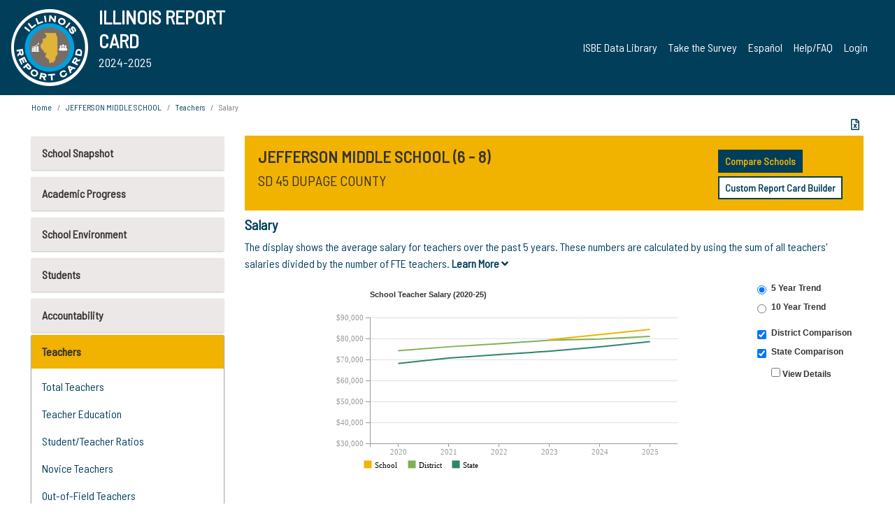

--- FILE ---
content_type: text/html; charset=utf-8
request_url: https://www.illinoisreportcard.com/School.aspx?source=teachers&source2=teachersalary&Schoolid=190220450021007
body_size: 82573
content:




<!DOCTYPE html>

<html xmlns="http://www.w3.org/1999/xhtml" lang="en">
<head><meta content="text/html; charset=utf-8" http-equiv="Content-Type" /><meta content="width=device-width, maximum-scale=1.0, minimum-scale=1.0, initial-scale=1.0" name="viewport" />  
    <script src="https://code.jquery.com/jquery-3.7.1.min.js" 
        integrity="sha256-/JqT3SQfawRcv/BIHPThkBvs0OEvtFFmqPF/lYI/Cxo=" 
        crossorigin="anonymous"></script>
    <script src="https://cdn.jsdelivr.net/npm/popper.js@1.16.1/dist/umd/popper.min.js" 
        integrity="sha384-9/reFTGAW83EW2RDu2S0VKaIzap3H66lZH81PoYlFhbGU+6BZp6G7niu735Sk7lN" 
        crossorigin="anonymous"></script>
    <script src="/js/ScriptLibrary.js" type="text/javascript"></script>
    <script type="text/javascript">
        $(document).ready(function () {
            ScriptLibrary = $(this).ScriptLibrary({ RootFolder: '/' });
        });
        siteconfig = {
  "type": "production",
  "google-analytics-account": "G-TR6JVCNKX1",
  "google-analytics-domain": "illinoisreportcard.com",
  "google-map-key": "AIzaSyA3l38T7SATMgS7wX6w-olRiYc1JaJLcxE",
  "location-iq-key": "7b46a94c395f13",
  "recaptcha-key": "6LcR8gkUAAAAAHugZAyMM9nZOpnP7ytrGN06_Rn5",
  "contact-us-email-to": "reportcard@isbe.net, iirc@niu.edu",
  "contact-us-email-from": "iirc@niu.edu"
};
    </script>
    <link href="images/irc-favicon.png" rel="shortcut icon" type="image/x-icon" /><link href="https://fonts.googleapis.com/css?family=Barlow+Semi+Condensed&amp;display=swap" rel="stylesheet" /><link rel="stylesheet" href="https://cdn.jsdelivr.net/npm/bootstrap@4.6.2/dist/css/bootstrap.min.css" integrity="sha384-xOolHFLEh07PJGoPkLv1IbcEPTNtaed2xpHsD9ESMhqIYd0nLMwNLD69Npy4HI+N" crossorigin="anonymous" /><link href="https://cdnjs.cloudflare.com/ajax/libs/font-awesome/5.9.0/css/all.css" rel="stylesheet" /><link href="css/ircstyles_v1.0.css?d=02032025" rel="stylesheet" type="text/css" /><link href="css/load-animation.css?d=11212024" rel="stylesheet" type="text/css" /><link href="css/internal.css?d=06252024" rel="stylesheet" type="text/css" /><link href="css/printstyles.css?d=10272020" rel="stylesheet" type="text/css" media="print" /><meta name="og:description" content="Illinois&#39; new online school report card goes beyond test scores to present a complete view of your schools. The information here will help you to work with your child&#39;s school" /><meta name="og:title" content="Illinois Report Card" /><meta name="og:image" content="CSS/theme_img/irc-logo.png" />  
    <style type="text/css">
        a[rel=popover]
        {
            background-color: rgb(255, 204, 0);
            border-radius: 20px 20px 20px 20px;
            color: rgb(0, 0, 0);
            font-weight: 600;
            text-decoration: none;
            padding: 0 .35em;
        }
        
        .breadcrumb
        {
            padding: 8px 15px;
            margin: 0px 0px 20px;
            list-style: none outside none;
            background-color: #ffffff;
            border-radius: 0px 0px 0px 0px;
            font-size: .75em;
        }
        
        .mainContent ul.likep
        {
            color: #666666;
            font-family: Arial,Helvetica,sans-serif,sanserif;
            font-size: 0.9em;
            line-height: 1.5em;
        }
        .modal-body
        {
            -webkit-overflow-scrolling: touch;
        }
    </style>
    <title>
	JEFFERSON MIDDLE SCHOOL |  Salary
</title>
   <link rel="Stylesheet" href="/libs/leaflet/v1.4.0/leaflet.css" />
   <link rel="Stylesheet" href="/libs/leaflet.awesome-markers/v2.0/leaflet.awesome-markers.css" />
</head>
<body> 
    <script type="text/javascript">
        function resizeIFramePipe(e, _pipedata) {
            var url = ScriptLibrary.GetParam("helperUrl"),
                view = "";
           
            if (_pipedata && _pipedata.view)
                view = _pipedata.view;
            else
                view = ScriptLibrary.GetParam("view");

            var pipe = $("#helpframe-1"),
                urlwparams = url + "?height=" + ScriptLibrary.DocumentHeight() + (view ? "&view=" + view : "") + "&cacheb=" + Math.random();
            
            pipe.attr("src", urlwparams);
        }

        function analytics(event) {
            capturepageview();
        }

        (function pullnotifications() {
            var eventMethod = window.addEventListener ? "addEventListener" : "attachEvent";
            var eventer = window[eventMethod];
            var messageEvent = eventMethod == "attachEvent" ? "onmessage" : "message";

            // Listen to message from child window
            eventer(messageEvent, function (e) {
                var key = e.message ? "message" : "data";
                var data = e[key]; 
                if (data && data.type) {
                    if (/event.analytics/i.test(data.type)) {
                        analytics(data.payload);
                    }
                } 
            }, false);
        })();

        $(document).ready(function () {
            ScriptLibrary = $(this).ScriptLibrary({ RootFolder: '/' });

            // Remove the Print to pdf icon if the current page does not contain the 'div#iframe-container' element
            if (ScriptLibrary.GetParam("helperUrl").length) {
                $(this).find("body").append($("<iframe></iframe>").height(0)
                                                                  .width(0)
                                                                  .attr("frameBorder", "0")
                                                                  .attr("id", "helpframe-1")
                                                                  .attr("src", ""));

                $(document).on("afterContentChange", resizeIFramePipe);
            }

              geocoder.init({ provider: { name: 'location-iq', options: {apikey: siteconfig['location-iq-key']}}});
            //End of removal of print to pdf icon for non -iframe content
        }).on("iframe.loaded", function () {

        });
    </script>
       <div class="irc-page">
       <form method="POST" action="./School.aspx?source=teachers&amp;source2=teachersalary&amp;Schoolid=190220450021007" id="formdrop" onsubmit="get_action(this);">
<div class="aspNetHidden">
<input type="hidden" name="__VIEWSTATE" id="__VIEWSTATE" value="ce0E3//LZO6XKRWkhSfLY62eZ3araBfNsFplVj96A3dJvHahBa53R6mfWtprqA95/+4WAV3m8KDiuEy2Kuc/9fcQt7b6DN2SlEWddOyC2mANGisI1kaoNzBsa/3QicYk6eruBFIrc82Immq0oHL0gxrJHIV86FGiX3Lmp6hQTodRkwMbtVRDWzcDIBSFEiVuq/21v2QiwhpZ7Voko/U7OyAVs/roy9wAYLU25Aa7Jj7M9Gtyc+F5PMg6RPxgRpM6PEXBqLWcXs7r0OZboNw8iRn56FFn6pKu0Lo2+UoX/684mVtZ6Kcxl4+hNFF+qCw6sRraVC7JObdl4nKqwANfpJZgA4m/tbmjBmF1LhyGcmmYmYK8t11cLWodbRCZtX4/pC0iEcCulY7sDVbbXXCWyHbjggUh/srzLicsRW8iztAN7UOeq3StGgBGhYRAJMmq0x2kHpk2jYgm/coQu95jDpq2EnzdXLmTEL38qm2bDy3LYxBT1xxdwnXWX7IiHskAI/NZ0QK2e2i+8A7NsW6ohFJZmVo93VI9TTeZJlNGCLLz4zw3m4GyZLD+MUIlt/VsWhTl9f5iYhiUIW/1g1nneF/G+7komDQWp0+uYH16y35SyKBP1ChPKVVXNgXw6HD5bjyidhjiJJCICCr93Q6ZxhbAwxRN52Tk+mq39ZOJQHuhddgi3CbP6QsHWtLAYj7+AfabWqWJgY4a2gT66XzUQWnT4kn7G8a9p1BQec9z9bEQQv6IkMDlhkE8sAd7jNxsh/EIdlwAZI81Q88D8WHpwRu5rwld6A2Qv9rnyjiQka0lvBIZ39WCwrozXwi9O/laF6tbvVUaZcjvUCaMtSQW+6L5QZLTnHEXODi2wSXRx7/CXCotVMoM6hvPMH1ML9NpwSA2FXkBbzN6iEPw+xGmdPulrxAC6iF7xAAvBDMCnLopwp6h9UBKSAehpxYIZOYE8SXXH5gnuZL3EdCmMhOhmjFAxObx9H1Q46y+zgFf3rDQjqKSjUp1V/DCOuL+2lyR/xQzP0/96pPoI1aySJ/[base64]/t6u/ph4t6V3TnfxsFtfwyeLCAL+bwB/4MgzB8ABvzJlEa4lX1Qg0QeP4pqsC5E7m03ceKE81cLUvSxqmQwZgRSnsojxd/o7YnkhM7E4189CNnD3bKodM6Pk0jIbX77bbEsTOBhXeZ94ctaEDltZSlx2NqJb0RI7FMiRserwZ+dktFl6VzbTQry2FSdwXbNvTuwGEjb7mIzeip9ZoLB0bbT+s7vrDwVjDYWgkW/pqNmmZLO6NR5Bn7G/WKpKDveoK/jbsTsDy42cDG7q/9g1Pa7Pi1ZK1r9PeBikr85ORqj5/[base64]/V04p1HoUQMAydkedi8kkwUZJqpv3z1kBjPiWhbBKignNC7rZMuD3acNBbl0CbgdJxgw4HTY7YrSQJKfxY5uJE+9bKIHMyg+tfEddPimhA6khSyDjdRWbtp19brPUWZ/4fS1HR8yWzF84s7Osno53SJREjCWniXyFPblOp4EhnILCL5EDD2EtcZwbIvpgdsmme63uW5LN7tG0hdN5BZea1r9j1P6PyPvCa75+SCADwcJBolLsxEVQ9QBYOZu0+Q9sjNbEnObp2nss9SN+9H5/9sY6ChTXUWasPoxe3PXGRMY0fKNzP8x3BcuXijfpyIvQqdwwoolTj83fKEY+vIV8t2kY0TXi95/r0YbKYrzwf6Ob/arJuRD0ZY6PNUNJT2rQT2vnnXhkhi2r8QLLBYmmjhRf4S7BXU/Y7Ui/8nQgGCqLm7v2jMpgW71y/sCjATzt6VqcSAhE6ZkKwc19p4gphWWIU6XaNNW9PXHQG42eSi58pBeBUiHParfZHCiRSIO4OKW5CmzeZO+3/qMrwxsGP+EZiv+dacDPa9OThKur23cERFY5zB9ICAzukQDazuTmlohaI37JDB6Qua8b5YLWMmF8icwNz/wH52pj6QIO2jI1uMuV0WWopw0DpcyPc+MFpNx/JswvEF38V5XqGjuZ8JafVdq/OBYw0SHPISXa5UBWmoQkjAvWDR9cfT0hQccmFuQYrIP/gE3JNo8S+aYbcqbjTLD3nUuQV2Ed/v/PcV7CJu0Yku0jNIRlOtyzSVoRAqi3c45jpzSaHcS4bALomBBykax/ZHdWSuL1rErDtLdCV/jVWE3zs3T4GJ9U2CgAxIb2rAqzCGRuuSAYpW9XEseWTLXq0pqzPxwKZ88vp5WbHl6CQAQAMYB4H5IuQfahIk48zvhzd3/4GJ+mNeM4LGCd15pKzWCPxQYepDga3WT/S3dnaOJ0mF5pXq+GPXt8mvw71Ehw4/19cqINEI8B66zCgJV7hUWEcgPFKNnUg2Qzt3rE2amiNuAOfrh2olEly3apYLe1pw3KteRQ1o8mifqUov11gLH0zpmtPAL2li2pEkjPk8UQ8r8NcTnHQXdusFW3lYXQauOylz8QZZGGvnQkrxarh/fnRoSjWqH6gn5pP2xOSzCmbknR//RMZbbjy7MNWJ3FhlzA5wpEcAo7BjFOa1S19MqttZXpI0/fXdw434t2EfMHyyDDeuAfPgYZql/cdgQhGJX4eVy3jEe5Ozh3OWAkzLZ71u+pbp6AxLTh6hQxkoDbdmzJTP0JV4MxEEwYb8DVuy9AEpcBKtqsWkrdzXsmegQV40Tt9yEEON+78uv+I6j3qxv4xkaZrxffmoDlySJOGo5iRlzpRzo7vMJt73lQX2bfcNQZyTK7+2t0k57s1W/[base64]/1ySLBFLUJ/FF6cERD/E0gHklyKFLSr9LIRRQfUBq31KjVLqbRDa6Vnp4c/35IZY3+FEX9v2IwhtzhU0E3vwjicoD88k7kOmVe5lz50Oa8IFMiUK3Ac4iVlfiQzPI4thIvalCCZRyk4zttteqAau7xOlSq7t3PG+a2U1KeDFNchqpQlfQIraIiTPYe0EV1L/vj9HNJFRbnmcfkHVvzLDgYJk8y9IzUCTuENfBn+tBpvez+ufLDAl7AvfvQnRC5+DhJYN3uRr9QemwLPKUdnWj+SeCHQ9YTnlfaevtfDBiAqrwrHdPvPOyK5voGzGnCyUkm057wEEz2NWKGrOvqTRjKPl3b1KFCisBqIiECKOIpPSNj9C/Qh3gNxwCJzDM3zOfFM8ukIq26w1z9CblxmZ8p6WzOGplwAH2AismRbBxv06IVZfcLNI1oJTCbBJSVE8TvrWweV7N84BapeYHmXDLLH38LJ1VO6dj8fo/IS+Yg0WjbCZkWSC3v8JN2cSjyYeu2qxQVVygZXH5enBdl+lynNRYosL8ZeUe9HjGqo+gUNrBMAPaRa/hh5L2Tx/Gto67ZafEIEDxy+B6r09fzUe35kFKspSfXvRu7MEfjF4TrRjOZWWwF7fGXo6y4hgWuIivNyN0mKP/cnkobMlfBL4iGBPHsi2TkIhEbPxZg2X17iod9h2oZumNhU6c8TXCQj3edlqxLyCrHww0g9grt2ibORurBXLsEDqESoaYD1OxCm1JcDi0f4Wtay7Wnf40UZ77/sveV2TOpIBmWMaKuWEWUrtmwUiGlriDfuG2nGZ15wk2QfMgLhlL6TBXl5oeMEjnDiRcL08AbYU/so4sq9rSNlYNO6hn52uKOnTDTt3BmLpOzmmDZTxmyXJ7Q38cZJwlQrfhDaMmrFH/koyHapUzLd6E0fosBC4s/DCJW0epKQTmk+0hah6YEgShCiD4eEO1j2sx+6gjLU74Dv63fo0SL3sCqygi9CfkOfTNA9UEuHnIJZJkviB49YsCY8IHRgWCbaeqedNrFsRgTiXN3w9PmKtTdfSTTYNzDssOtrjJ84WlHIMghJnLvC2Vc8pgz0slcUnTPcSYSOArYglSy9DHJuqXcwhdAzOQq/48m47pMcIvtSGdxfaYzrAULFE8u3k8xKWsT7r9HxrwyTwtPKCAa5NFDZ9oJdJy3PgGSr5956KavwFZqNU6buEOGCJevcxvU5CDcUTMta0TVddktANcAdK11qe3eB3kbQOCmuby3WDzpmZkaujkxL56A/Zu2rBLHkqk7MHJEt4ShQXWbjnmOuZB5Ic0Q7HaioCnqzNI/sefIHvw8lltMSN2NXhyRL2Q+tmNR5eL154F+StDuIjad03fqnADlLnLnYl4CpWak4OcycRVKU8BzFYu6QiMAy1KKW9vWgtR/xwuM1ID+td4U5zVvSHXUfR6jrGJZBOTHD907Wwz+bhd+JI/agoukOvt+9+qUXqUhz/y18qaTzpwwB81qkN+5BIlG/TjcRd5K9DAkVgrQAEFmBdb+acvIWojPcmQUIk+/0An9Q0OXhKa0EkMdX3fWKiLJMW576o/chcD8SrMN6KCmYDtKxxw7nIAPVu8d5ZXYE4CgdBshTh7s/74Tu7Mg0S63MrwpX2IPd0fDwYweH6AuFCtsSvnuvLq7usmzYn9Mx4j+6Yx2P3+4VZnO7tW+SmpXqQogvGPtMjZH/+zQIgal8Ote0IdgSO0OYlBIoP946Bo7w00sMwdk/F6vGEEX4IYpYDHlTHAWtGvakl3MnzXAqLTlgFKwHL/[base64]/N6EAQ27Rr0Qh8UsUPuu/b0+XIgYMsEn2LSlSibi9BQOLnbpgB0T8Rfhof8koK5t9SqBRxXM4RjLTncEj/McU7sVvAkJ15N0W4zRsxPzzCDAANTZ3oscA0xd8AVHY81fJtbEs06d3bOQWUE1Y80kIwvLQXcyLH1nC2syQ/4+w3rtAJAyBH15sP8GUeJnC4dE7KaRR3lbMmYuF+ZkxhX6UH7RenUlUWyZWO4H+5rzJTauA8et+ItWS7my3EKCB7bexsR03JjB9H3+7NSDf7EzdLpyo6zXdm9jOELsHqj393NWw5Ikp65gEz+5tSr45GNochUw+sx2RbHWmVsKryvxlj20rMfb/3c4O9/g7BQKFm6RLjg7xjFpeZebGlpUB8xnve8CA5NrY8XskqsRb/f2tJPj2U7dtejnDyh1qFCp2TUJ2ANaLkB1y/JVRpM3KYQiiP3c2bdCdOSiBJ21Y7hDLNcBBMwtL4YPGqUTJqKwVxYXQEMYUO3LZgoUQLRVCLSSSPgzHySuGCaRXzvPpX7qEGLgyM9QX6Nr7OaPzAsu9H8xH+gL5WlrfKT2HL53OmItaQAe4Fqqwy9+QId7Q/PX4hdrcjM/eLO4JIJsgV5go6PFkMjzXyeEgaD2Q2xH/+oBh1XnowHWcffugqJvPHiLnzcQa/QvknIWPqwiSnUrtv9+du1k6TvUwbsHbczJI91O5pS5DskNvXaqp+bug6ejss69qADR9fN2jFNZBCno3qQ2D3jwYvADxydss3sU47hY0FVF/PK3jAVgG9ELXhODU+vr+Ve9LelbnVABZYMI+pfJTcXqdcHeXMMlkznDtgA6t/Y0C2mZ0CJPLHzCdOhYW7m2HoL+QR/bwRHlMQ6tmaH1M4w8EdZvZBfUtFO5olNTmHdE2RS9gKAbryaWZ6Yre7DJrF0Y4bTUi+41TY/sqoWIsYIOoan7SYI0Be3oxRYl17PfuEtm7FkqSkJbN8/BRT6bczI3x54t/wuo6MBmJWmuUQF6mlugw6Fwy1Mjl8/0Hyo3RrQ2aiy5qVEuXDYwT8wirLFMOemCW4eMuHMgVCLtS92KQ9iMoYchDlWdl0mSl5NZqH3+sM2EN9wlwub15oi62cqlaPPUxGnELdNWhR6ZHFsX0E4DBgTYo4TtFzkKzpNSmJ85tUtmaQJBwkFUZsn3QXFKXvGeqFyBvR3WmG027WAK4Ox6kA0sHMYMFc3xEwzK/4qBSoWGv0HdfkIQUMVSYIjuTCfX4B5Fhk7PPJ0LeclUc+p2Fc465oP7aBqC7daDddsd7UZIXF8fBTzdDOMg1QwhqRcKA9S5tEfli5u1wDNFyxeYo4WACyfsTTTkobomikdm+KxJI92i+T3vS/GYhpHOj6hPk8M1XpYLuzHYtbT/FPrHKIQ08AvY7p59TEeBKX4ChjBecfkTRMKTA+x1luXPolGZJTgKGCFHIBfYmnzOSe7L17NAuTJbIdXpSbkl9igm7arteLJo1Up3g3yMaPR1y7EvQ1NOw6mUxBQgwl8HBssCEHcxWwnk/Tdf8G2efUHUbnLxTErYcNpAIaE1UoVoJRdHuvhU884eB4j9gK2aF/a/6449YCm8FZYldJf5Rg0183Z8cA0MU0yx25yn6nYa5MXPOv75WGqPVEwyq9HiBNJMnKrENJ1kNdbujAtQrytblFwVfwkuJNA9dTpPdDhwJeSYBPlkXIHRz82b/tSeE0yRxBPWesHR0Z9UmZa9i8voVb8agY0BOCfc2TKgbGWly8wqovY5lmJWDhNPNMIqM+LBY/yooXecz+F6ps3WKEpT/u7FPkZtEaz0uV5NKujSN8vyxSLgEGGdpwcnSJCg75A9N9EI6R5cnhoDV6yTcmRm1jQ6d1cWe/xGtj9XQIT5QJbbuBdxR91M7YgtBXHN0l+DOCSB3kLdpX803xrAKA3rCTj1hgmOZzRYsgymXmmjLxHNnpxnOlRhIbairC/I88NMKo0qJlM6Rj2/A7uNWHmFNCcAyBMdNDC+MX+RbQH1H8Oc8X9LdAymiPWBugog/RL5/J7eU2CWxGLnb+EMmvYg98uixczZNFgQnnXrO/MyxWxXhS3Kr4nxB4U5LS+ZXOD2j03WGs6ait84qN0QO1YNecMm4Vrc0K3o7Cg2XkjGDQYZVDlJJgxV14Tc/[base64]/HCJRWUHP4IYznhw7QT8jClMdahatU/pXZjJVOCWpYop9xhkbYVZIHRmjeB+ADzQc8/+27epg6oPB4gYovD+YfJV9ELxBCp4bFSQsOfKXr0dadyg1JqleQ6z82UrqrRi8kwvrETx1Um0iGoKWcbmabGZSCCwK+lZ4KmdNju527f0ujO3B1pUx2bdvmNs2TAbCBfgyR2aTJAl5jER6W1chFnaWcHctdm+9LWnbDHDUWd10rfkw0A2U9dvhQhIJqyqoj/[base64]/Kh8yvWEN7KKgn8l9k4FA86YTXgRr/sV8HYh/SJ8yNqa6vziscxyuyqhcrWNM+Mvz/wvyJnx9TfNgtylY0qOUOD7RabpXXuVapZfKw8Vdya5JBrdjQh9J9SRW9j8sN+Hw3iY4tyKCiWr4VXzBr10Jcqs1vDnsLljjotnfYIlQxoAvu9SPoQi8rKfE/[base64]/b5d/clREQXsNU5D1UTPsrisBk0mKiKCaYRetSsy4UAURGqoZx2xWeKlW0Tn2e7H3/RFrLQ+SlLlzloieWi6qCL4PG93G6qe9DYd2QDtZFJ8XGUsk1BwhlpOSQSNvPR4n5vyunXGBejtDaeJIcpx6kNmPQ2rFu0cMMsYFfzfcyTlPajTkelIrrzDC7O3UEeJd6RAxubQrolayU/lwjyczf5rwpF3EEiGyGRJqMYURibcAbTGE4jKYrsbpl+8V5UQ0+jRNcI4f68pfrexaOOCk9XXo2ojyTlvxC8pob0d76xVEpJyoiLbGBGZ1rI243WQSeU49hu5Nv21SMBefAAqBbABnEJbtI0tiLdQuQdnjt3WNTZQsHYLcLtAf8C4P6971amD+RaxPDE/D8t8ZKCkDm9phFvzNaI+WO5uMuGXpoMa8+7mM60A5M31W5pDk+LMjyXJaoqNkq0wHhFeWj88wKDq5TFAwQRW55at8C+SpIOQ5yUBU/3we8CXwhuig648f1Ik8YBwbrCjdNp0SHU/0ZY9MHw7pTQFERYoEilKUVNLEJ5kZAMLzmj+Zd2+pmksVgf0eZmJmR1jEI2Mj/VF870Tex5dIOVOaK+O/fXpZLGOdZGK061K+uDKgjyz06E4rDmsZPzpyo3iYwJO2MQ95IRTsfkzhORLH9Y3uQm0pl2LNbIDxvmHTcxSdxKACMku+09W0mzm7p+c9YSayjtCBEGABjBOvxmsZaEjU4Uz3vd6GgeTI538M5zwHPUUbJf5JU7xWfd+/QPNh50TgVgr8974omolBVFIp0473K2NUEM2Oq29+rGZD9p54Tlfjoy7BSjzoFZtloMw7rb6xXvjLpEZ4z26DxYrt1Ghss8xLO4UyBFaWp7rvQJ6CVmKgYLT9EKJM6ixF/Qvk4guZq3JD7L0KDQqrNlWpr6JJ9hU+k3eO7EDCBNvyR2hSUUPxhU4wpgWMcg3aGNQ9FOaM0YQ9QaGdunFlwMv5ddYsHFo7ea7qtO5ix2PIC9p+Wq11wzmB0RVPClMOPZv5H6PEY+O3viWkAGu4bBlG6ZVkO/+mJQePb1Sc0RFVHVfOUlV3f/9OrBJ87p84mV5Xt8nqvQX7UzQnLlz61rWecqVUA5nEJwTwIkYW76IkWgqVjOxgaYeVw0kbbISykzUr8nbTlkMas+YrtJ93p4v9t/6xo8goxrew8C1/VRg5UcdnL9ZZYC5t3hPzeGcbrRmmXw83/MxzdKjUkzRc6COoS7Dpbj6P5Kiz1dDbZ2JK9iG3QFESEjZ5fnBsnUF6iKd+sIyBNp3rQUNYYF7sv3Bi8AdORLUWZNWfX5oTHBfkmCLMn/zO5zZMS63ydP6YKYnMsUGz1bRBCMMi1AzmHMFV5H6RKiME0ljo0gAu3AeOqJ9AeKEdNAvTZ/Mnf+fxPrPmS16EMhF2K9e+rnjeLNpKrE/xFPP1WkH1lbaM4hGSd9Gz0CnF3u6mhcgvcLu5/JbMQVwZ7wcCMgcgiggSeS8zTAXsdjYJRaN+z9S22CpzesPdkD3z4Y2ZUrXIl5kgnjT1Z4mjjeRWHPcEE8boJ2o9Udw+mgDvB1UBGZtn678+9B4p4q77JqyhuAvKyaw/MeLcqRqirGkHw2X8v2i0WCO39BmyfC0w3/hFYVLkJka6cwFLyMUJkNRpEX0KpSCdOYAY7EXtSICKNbEv7nXd7i0quK6bjIeRJL99OiYdBJISZIR3ACxlvo3+vcrK0V/4exZVag1HdCCK8h4ScGm1RBweDKxz7Bo4I1ToUWLXIeenriZkYcACyrIVGXNwVIX/yo57Psu34G7wAe/NWQaK9APXT8wbuYloIzM/78kOM/UWjyBiq3ay/aTfJlbX1juN6PehGvbAFkiIpjhP5c9c1I64t+D15yLQ/nwmMW7a/rkKn7S++bDsRljs9OaoCuO8dBTQ/jbkBHTCy8Xw8wUMIG9grvr5OrFKmt5bF3q0SPzr6SrotXq/afqoHzzppeIZySOMHps8+2DNOHUkwmypBwilCvdwik4yevu2dAk3L3N94Cmh8M3b8DLLjS2Ml+db6gGGAe+I72BkE1B7WPHuqTCMwdMD9jNh1e7iEGYqB9ud4mwzbEC+D4CKzews2XYB49zSPpA3zX/o/yyl9R3IRV7ugxSCl3XEfri4FIRh1ndCkhMVc6giRreCIHJxEdk/TgVgSIk65PQRYGF/u3YD20gKgoGzPrOyyi15fAruGzYLiiTtKxbG1/PrR/VfkHWJp940uu7pEYL0WADEXm3U58SXFMHDqeAwE7e9MOaWoFnc1EhUv1RO1Da3kBwlCkIvvXbWXWXncx34+xQHWO9fqXBU2d4p/GFTI/iri/9vhLYc3AZzqMSWMOvO9mJ3rUlQPAHm5XR1bmHznJiuNxWfZwMCZtUEvXrWAOnyziOXPkt8dFOR3E8B+PpZUS6EcH+8V82tasYB66ZQWZaqen5stc8irY1iJFkr97A5lyNpAWjkutn8IaQhlJlwcFCzLl/sZlf/ZEWXga7Nj5O6DYk4krNHDY4vvUokPNpT/nsrO9tyWKCEsVsbOnlWMWT32s8rYn3BsRQgJKhxaVD5fe1Mwo+402wul4VceJZcMAejPz5KgJmlMMDC32bHAKNaE653ijtZiNNx3/blZo6gQXqjRoPhh7MHCIGTbjYLnj68UK5kPuemNz2QmM1lpy4W9ynaYpQK6hFUyR/U7LN9F2Q0fEPH5lCukY+zSdOaDxugeuSZBNo5Wp/HorTtu3pIdXUvsnA5KWZH1vbOz8MW3Q71mEuNVfuD/0g+qpE182d0blFjTfC2vqGOnhC4xVKtMZmwlCjvncVDKkdZtR2eIK4Dc+gvh6VShqnwSyxA0XP/8bRu4lJAukMojgE3yd5duQSUXUkYMqeJ3eqQPIcUxKGKLe8p1r+1E0kiAKp9l+EW5sKQtYoWiP/BjbpXopJPAvhOix9FJhtkJCGLIyJ0J4mvi9KhNlnhLJpr9QFKZxqNwjtDrCEJlmTCvR3cnw0InNQU6kcfLU9PsiprQejyrlKMPME2JDeI5UUBdMwIiUitukf+YhowujT2g9+xaNPp6w/DxtQ23qoeKXGl8vlg0c7vlmgBJitq9fMI/GesmxlORKRGef66j3LDE1D1urzCJEinNAd2IOVM/D1nEFvv4V+d6HUbGeINl8BD+9aDzV9wPa7nRGa35hcedS6SM013yvNhUrNRn510qLHcC98d7rNzhVvL0HXonRgprcivEgC0l+oPbSGEdJB56EL7MBBt3O5NfQpR7kaCTMsgeviWJMKtcGQTjegGj5BiYGQO6p/LV3yxHoo/MbJfzMCwOwrY+tIlEvd8liD4XpsAtEkAb9IpqOmvG02Qkxc/BUxhvzuKtz7QG3o+LvWjzdBgcY0ywlT+9Br6so3leXZTLoN7QBGYeyh8iKlKNpu4MyrZLFu93v+js66x/33UWRbJ2En7BDMRGZ7mHs8a9RQ+uwWK6PR7N/j+0PuUQCC0w+F5CJRS7jmZtDuyXSs0VoBzHmdw2zVfSS+Hl1dd+LkYjb3BD/YKkPuGmRDtTktCvyIRPpo26Ltl/yz/IM4GzSveLU9yexitnX2ERl85EWmADW/DWWnLJcOj95641e7fA//1n6rAiaH5ZwaZMvHtAr3SovJw1SujdBPuxX4/1KuJ1HhESa4DdZm/OhxT3p6YOOMyHBnsjQqKJaTTG9Uf4eSghonv4SIjO2CMywwEY/6GtHIFfqqNeJW723gwRVZOvmG1H+xXN7ibr2rlNY+fIDvqLpL+IfmGPKplpRrq6YqfaYx3JDn8f0CkCjcx4jfXa/hstDVFytD/[base64]/TgNCNtP6KT3L1wXBw7C88efe719SGpwosWRXBG3tQIGPo6gGyj09HzmC0s/+zEbTe8IO6NK+jAxdYGYyKjTuYowxr5GN86axQTLOE4MY6qzPxIu95Q0/T8rIjt1JJw/HQGlIBLDC/MPILsEh2JB/AffqXcXjSsRFPfrg3tSsS5XqxbE9IdmLkSvVzTaMgGHXc2DAy/VTIhX8sgEx9x0Rt3rg78fEP+WPiQOqGnoqSeM1vk/srCApso+qUn7u4EAUgEmZfK7HDzBgZmvdfbIjaB55AnHXROrwafp5HJV/sbgb/bfF7S2zMa45gs9eh+hL/3gW4EWkOD8a9QmBnwRHUDxXeFyPjBfpNuj+0JRus1QXiuKf9DLj+9L/2Hzte9vm26cE4Sf3NdQa5dLWxDoilToqnD1j0xg5Oia1vi1AQ09wpINugL/De4NxvvSlhWPIUb3L+ifbaerYQb42h2ig0N7TtpM3yOaDJjA7PEY2iD6CC7/m4HWKmPNERz6gv4KoSaaLRETmHYYx1+BhI7pWNsdq+lKX1l9mtnMTY3gwRjLc7LM6VMpClEM7so9dS9jfNUabE5/ajy/hxCGGT07v+xqGjVRw8ipcm93WmCvQYsLgWCaYCA2h0OpvE9sdoj7Qfhiy3a9UUQScLgOTs86tPuxABYsbHtz23jrmhfeJDo/l/K2VhCSr3nkRJCT0AZSd6/9RUTPjOkURyNh3jDNwHbE2LauSw5eD3/[base64]/IpVCAIReWUjDA/69g0eUZMeQW87sZh3sQj/Y+h/nJUIBpl6uFT4kizWWG//KB2ozB0lYq5bbbbvX2sQG54+R1odyQYZ+wpoI8b6N66ujfFFHd3hIxh1y2GCmbZs429nxQzPZDsLKXEk+7aWsxV0wAnJex5RY0tS1Yv6KnRHWQE/YGJorU9iReYCFTW9xuNkAY959p+RAzbm3PgfJp/yETteLjIp1aJwc4hGN8N69S93P92hDk5m+xmHkRR6pi699LiubfiLpJJlrl+Qmg0W0taBUrt3ghVwYN/qXc8kqhc4++ja4V97TWr2Ff9jROlIHDnFUczcyGz4IketgC/QmrQuq/kdaIJKsCgrLzSr2F8zdKXWdQFL5K+si1Q53GwpQF7GX4QEMlHqgx50jQxU4/acyDLBe1VsVJSxPuUo4/Y+xyneJfYKbiWpidLhqxj7F7MinNyOmiKHnqVBVLJsiNFtWR6q3GtaT8T8N5Ox41X8Wux0inhCdhuOZ+C8hO9f0FYVoZ1D/77NWYIRyWfO46Ivd0uP+jRtthLvfalZpj9kV2HdofUDYziYWlg/cKIM2MXobc8f4B/81Co4oV60/ROJHtjX7qViMbz6prRWI27LV6Wy4vEtVWufjyQs/p8YojN2oNgVG5vnzkaSZlWO2jfthbirapN5Ky8ubYXowstCcGe7VH6T4gKPErIue+N+mA56Wogj10NCvM5QIsx7fJwYQRJSOyKDMwjtW/[base64]/FMbWIUQLs8Ev2FYG4J+C9GwTCsiDYM7oeZmvLnT5oqsJ6Bj5TPBlnfKmg549Ug6H8qBmH3DjhAJUUpw7Imk+eAylAAwpbCl0kcQKpVegLBOv2jPa5xlYJwNSpQ+Q1pGVzITTllsCdybiIlI6/[base64]//N2RgemdKxEWS6kDpSf5FrzqsVylcFjkR5717dI1G4r0WThmGaS9n8aWi3iw/trF5PqEQbzohtDAuA6TbTeWwDD63SmRifBXEcg9Ogb3ozUadOlupN5ztCKAYU/OB53VjrtvWn8pIrBkv16aWVkGyO78Mh0/J4fpLUwxSfiGfVcSwyuRdxOtfBCHYqqxj1/3f/wvGn5PUP1W32wYl1o2lBG/w6F4YFuzUDhPlJSjKOOauqUsC9cMChqhngy8hRMCYxMA51jYHKTBU9BOjzXPuUO+GSB5KtVb2YX/GuhmYOgRzoG/nwfO+sZFFvEKVrS/Unz1blPFvZ0g6e4N2y8Yhh77F0N1Lid/xfJOKL0fonYftHULiMnUO/hO4++9XVaXpRptUyFo7mLkfkjfnVWFvzNF0jST1EHGhPpbu8LwCdUqqwf/Gg0kmU9/2kAdI6gI7A3tMq4dGdZZmeSwnNxrw0yu76TjROy72gbo7cOPTNlALnql/mg9vTZfgpJc6gKSLPp6SEjsPLWSMTjwIuIGR3sSYQLWgTfjUMfK08Ow3onEArsQx3gZwqEAATp3tGPE/7EfQLckocAn0ZeE/T2BOvItUrgzypnVQv98QK0gYz+hn0bNWEF8y1mVDH9GqzOXYWwiV5p9QWRBINOOJrCKyjjfr+yqfJoBxDYRkNuL9mAzCIhPRy68LPxvHGLfyVS0t8VQk9ZiWBW34fCYWMmmtaOgBW5GP/itkfmTR3b821yM1uVuN3irLgg3fkDk+7Idrvm3FeAFi3kFERDzZpeOLQoBTC6X43a80rBZfMRZRGYZ5kPNURDpe8dSux5sS4Ex0p109vc+uVGil6s1er1y7gjFPF/IVuQeH3JmStQMsVkwZbcSplzfyDrSMkh3wEXT3dA7lf6k7lhA59DV4FJioWQn9MKDmwvKFLQj1mebCxjYF2Azsjzpvs2PVgYRmX4HgwzhoHNFprNhpnItntOmcuooK0I9V5rWToxct8Uws2wPW7nPvGqmvGYHtBcl8A/zkiIrF2QuTNZqXJTgvbYxSjQwZ9dPbXmryIyVzfpt7JYcPeZ2TNC+I9plTQVYG4CGb+ePwkG3SOwDc4cgNQZdOQBrtrSUPIbIIq5eEJY+AKPSMNUyGKNILadiYY1LBpi/gX0badktyPauE8TM4+A+JQI2G/qgsKB/chIxqbZRMY5RKixGCAesECrW5dyR5/tifWKCvL/gHVAVt1y8hbQH/a6WRJ3gulzDXmXhoELH5iStL4WNp3K2jsVVlkiGv5jGAbUbqBbz2YCLdcMIREyYCnh/GIoH+ro9tAVVIU6+8S2Y0itAwPiorAVm4Vv18oHNYoX63FH3ZvQ7WYRU93ZTEBXJ1UHtVMgxUNT1r1IXlBveFYPv5YYbT7NpCJFY48oDOq58fYDvVdDi0SM1/cq2Fec6xByegXy8bNJ1usLLdNR+L6nlbYRtLnWpDJ1EMVf0aAXt0Gv1JA1BpKvin4NWHgjBxN/8PnGWX8jU37Z9c5BgOfMU3oQmOPWKR1TSEFLLuJyAgiHg3uoupX8tix+MNkJuqDdXX/gE6RB38v3LSVVyd4mZrJkYKMCC2xXXAEOhptYax1k2xVGz7FIllRog5Fx2eEZm2z89BjjVYq9EFbnkyHQ62Y1yGVUV10Jb7VMuVgadRsHVVSXLnfb5fPN/[base64]/ksbOxinTeVy5gpiPoKzE0gzxht7qHdwf1upA+4eUK4oOeXPkX40xpv34h/fI/vizdc84TfN8ab82Kmf+a1/Nr5tilHbJ3vbwxtU3ZSnwU+lMfeH9dwP4e7587bljx+wVD3yM8R9QpspmLTJaGIsqT1nKmJ7GQo9gQdbbLCRcrU6TpOJ1zc7+gJU0ICHP/rHCmtYR5wzfbWlAN3Jx9Ukxb3hk+3jqckl1Ymr7tetRNKXzWZmkAD1jcJQ1X+402YFcYkHmE+k3a18MaXy6M+ARzEnzEn6i9kSpaCtNoYYwPcXsEdxnNzjNvRyxVJW6Fb4ZiSwi9yj84Y0gR5BmuxnaR8erOeqDiP4+n/MhT3dd7+qu4nWE2bT+v6HTE9dzMeSfdN3v5Mtua6JJ1VMIovZaFH8B9jjJ2bpvCUOrAU9NSeIpkpnQ3RZLpM0UZmy6t77XWwk/VtQM+P4cBUk0xc83vFZG/xObF0WG86XkO6ErYrYwJVh79zbcJGXVLYVnL5WrUbXPGA+2bq2S6HoNRppHyvTFU8BA0xhYSEf9b2rs/pZINQLPnvQmQrv8CQ+RsLUZKQJc1qrFZ+Ow+0Yy+nAP1kGQIzTpMQ4QxEtT7G8xfUBj4K4V7Z7G2I+lYxcMreSGime6GK4CnGlAvvtd6B2eybUUOjl2uuhaSGkoxrwmVrTrzyFv8VG7EJvZgNdG/YOCehe43LDmcKjaLKgv0GXfh5bPdCl6EXLj969VWL8hP4PUSRYnIWFjzPoPMg9YgrPMvFYfjf4gaDunm9PRx/yIC80VYpNV4qcAh7GU0HfbAYEV/2oP7ZJFWbIa2V8CbOv+P7tmzdtegpXjs6krw+7tNhS49Ed87E57RacMAVn9GnmHEk1Y9E2PgXIBJ6Ns6DvID4ig5iGoq3AJ8K17FSFjne0TrUGOnqIIV/J39ws/7GW9trweFV5+0Z3jIs1kpJGMO5f5eAiTZDhS+xKuhP7DbZI3CaI1li6M9NSWXdhq5peSHNyCx+lrnCIQdcz1aZfCpqvzv+bIGEBQxpHWP1Y6FxBzvus+YudwO0Xpn1fGy6OXVE+55G2yXNh38EEF/Q8RwVCwuCGrwdbKmkLah86aJ+yo3FF3idaxvsRoa34MwH09EsWsu+r9SBG5UyBmrcpvnU2E+BhnEXhWHE9z1bna5QtUwvZ/Yta/3+SUWmV6HKVqvnW1G+UETmten1BHclTQivivCDQGhA9t6fIlL+NBCI41BPukgruAPHcGv/NuLrv7xBB3CDpquEBEVaePQ2S/1uCWElt2hRT+/W9+KWXCieQvU5Ric85ili1Ra8AzXzYbPoqLLI9YBc/o1QerClw2LcAB8ylZssmli8vvvoiFYjc9MROn2jVuQhnXRSHVHUnJ4AUaMZdfMKXGGb7aa64Nur1P14c2NjBRGINioodIGrMdtzQqht7jXdoUx6SuXDShLy2h1NqOBnsdpm7n7R4ajuUPw2fzCbr/M0eNHpiif4D+tHboUhByLLsMDpVwv1rlIuPblxy9C3OCBIpIHR5uT1ZfM9Lp51aHzUWVSY5M+enI7L+i3Azh+BcDe5VTXnOnSpN5WFVmBJ+pVxlxZ6rZIgRj4G6LIoIAi4JHOUPx04WHHVhrc3MCMk7JokBRyCyrUWRExMytw6ti7wuL1TRKWwBW44Mrm+1XKKi/RO3j2RCWhQEH9zQOgtzZwNnw8YfBN6a28eGUL0hToOgeplb2EJdfbndtZvPeIYrVAY/IghJ03y+/kd0LQj1A6LqyZ4ZhO4uKouVD7Xh3uBB1/8MG1+d5cO5dYyFh122ze+QjYwEPd6zVFyLfBGn9J/bXRwEkPNoKrZdUBGa+U82ua5zw2r3GUePThghow/rHxyLQN27SgDhWZTIOO38o4NCMd/[base64]/Ps/3MuYshVVP2SfZbxKFiMnKjQARH3VD0on6fdZ3Va3bzkGNaEtsYQ/YUwLO01i4ny/+1nK8qFouMTSReaG4FGX9ChpC8iH9OQkflH5hQIL+rJWo/vzv0oSgEJiNggymjeMqx1dXBF1jEZYdlv/rqht0RL1z/1oPfTLNNnPik5tPRmSwvdAKjGgf5ka9qj9wQyO1z3lweCOfzU6M12pMg01sVUdIPNEpfjQuvx72vXAk+VXROHzBXjPkaKwUXSOzblTfh+j2uezBti+7R/23bTicaegxhK8Zpl1DchWhb9z/Xj04o/KzhDIi8D4+doJCqLu/uFrjpx3oqxEuoReWvyZzJxRyBiY3yrQqIj3KBzlbwnZpI5ig8SVsQMe/AwMOrlQ7OxpbThjDgbnF1+PcGbaMyNcbrPM8Jsmpa25Nz2bUF9ptpXb4VCNn08JuaHEGmr7ruyQyWXMv8sk6RX4sr3Qq4HSNx3juueLHRr28crI2Pke/xoFbXAyfn7xqPkGNkM5lxvQUPBIh8FxzL4/aFM5TwAGACsWSVLA9pE/1KjmouEJ0eBfcBznHAa+ZmP0RqNKv6NaEJJmZq4zuwShaWPULhwGOTmeK4wjA3+qwdOEp9D4hYSFiceGADMWJKKoxkRzIBkV/MQ4LRnq66wZxyk9AdTotVh/r4bivMWIWmi+kVaPqMbPvAvTBLKYZ9h9dRsX2qz7iHwfZ6VCyOh6MY8ui5kIG+FNOYicCvfdeZULqlM7aB40F4Pwo/+8N+lFmJmWydg+pzTP/CrIBED+Wu7crHSw54DpTbIrWTkImT4avcOQbed3gKAIpcc+X8zv0nyIABrbNxGBZIpvTscw+OlkeoF93eQrIQqlreA+kiSMstzUh74BLZn9kGolMd5O+ANpePpjPk6yGIVRnq4mPOi92elLay12LjSSKhh0nEHZXnE+RtSOSiGH/xEf66K+9iKPJsw49vQl+3w/3gfnr8iranXDvKqEKcEROT2sFhH1lEfwokKljrupZ73kQdl5lUl6pJibow3a/e6lQqjkgBYJeV4KIxzspaZimJAPCoGsavnjpBzvHncZvxFcPu9ad9DcuWTh0KBVRxDIgDe90JDjwQhH59MC05WsqI/CgQrELUszQQtZbNiYh3+95WTmInbXopjOIURrFsIcTiNdes8TGgQgTcT+Gh5AdRrwk5qS3StjW0ZXIS8Shc8b4lmqbE1ojTd6C8iTxj0TLpvubUTEofky7zFf34M3MBghXfers7H+YI/Fx0EBgWq1ZxhGlTDmB7SIb6djk4hj0gB1FPI5m2aWCCcPUeUlO0ekhckNQHVQBnp93/vfPIQSXIau4Veay5VS6qtARBkb/kwJHeHO/w7M2e0lsJWmgr5tSBlsSEsgytjNxV6TSK7MJqI+4OYJS9tPqypvho2Bvp6y05aAfQUJVwpm/SMGkT72G6SniBoheKOnBEj7RXp0dQ0O6wOMyaNSjzT4iu/hWAgha6y4fCgj/blOk4kwXEv3n6qt7oDuxuhmh/tPF57tKkfJzoyH/wlgDPauA8sqiHqhd02XWdIqGyg9lvuDtMvQb3aVD6JYQBXZaMaBoMN6U98HtAKO/uYc24SUCz+Azp2jRDbLyXmoED+uWvqsB8C6lFnwmoT/NPD7TwACfYaenNKaxiqucA+jqhj1hY/T8b2tUhFIY0eVHXh7vN86VtbOjLBUPxsBVi0K1f61vfzlHyYv0Jyg1trKxKFJYCVO7bYxpnaHvDnEtxVN2I31zzsy1xY8/SUmgHRUfMdCEdzSl0rdgj1jOvQhxwnUPlHgb/M9KzVSlK1IxRmWnVtufMS7WGcRyFfNhwjKo1xZZTYl4EQfCMr4lRMOOirG4+oqYWoFKv9+juOq2NNWIqhC0ZRC1NpqNH7sQr5vpCfHmzcLM/fiE+zBB7YKesgHMXJwaCk4QaY69sTTWsqcxRu5tqICGBTY53PmPp6cc4BaxBq1kgwCBD+Pf5U/sZb3VOoG4fXBksk5bWa6FaUPBVTBFgHyEoQj4e4GIqWjQ2OPjxUH2ALY4qfPzVGS36I83p9D0aC6kWfRCu4aahxUFJRLKxHP3dPvOLZpxGFhRGoh2nFkbwCAuS3A+z4SBRyJ8YJzWqVIRAi8rjqavxT5RDTwK0Vi6+qtmn/pbqKmcb0olVTzYx8VB6Idkcy8Wqd/Ot2VCf8pDZm25e38d+i7vTHQ+vwLjrCVSBLzhLRkm/uulN3H4uS/Ytt3ebYahVD/tGKsNnx9zxBe2YXDS4vc16pQ6p/Jj4NWjwh6juW0Ji5DVl5ZbB7AoCr/h8sniU5uSQdvspBFd01dYhMQ7T6gxlP5ccO9jVyaXeJt0XTZ1PSliK0l//cJ/i5ZtYzr9KTIJTfziZQ9NyVF3rvePnU0TZSZKe0d59Q8/gxo7HOtvu65Ps09bJDFWEdmjYJ1EZz1LW2nmZGwIgnhVVnL/D3afpYL7z6EK/29E5xtNLACGMq92EIrg5GrnrSjAj8KK8DUbO0ewea6w3+A5dP3kYhpZDnqw6ztmEkCcnub76J1YtjQiwA+7me7SrF1VGGeGLKKp9UA0zVEEH0rlQgbzpoFiJ8fuocf32YuvuKpXmPWXA8Mrv9b5VyyhEx+C5JcKsbVpIRTIN4FFbZnF2gbfWPCj4YY2PM4BU/o81lwyHTesk7wKmv7ln7yvXvKswQ7AYZIKsJRpATHv9YE0ZlrTAgXoWsdVsrqru2y19T5LmhFXzV6bisbb57NQ5h48Md37/0f7AmaZaa1wv/hA+EPz7H5CW9O/R+rjNofItFbrSh3V4KZTLyntm2L2Qeox7LXoRVDQwaeipwxNVEL47HA77LPcLWa1i4GjK9Hq0IubTmq4vA/NV7yktn9M44jN2/[base64]/OgFEFNhNGGYJuiwq27VDxd/k7Hgt40a1Js2xnD2WyCQxLTpIKA8p9phBPHQabKWWkprKxrH5zIJqDS5OTv8pmHfSKPSqfsMhk/gXw3Wk5eQCcqoGQa5b7dxAZDLfe+MTXjGSfon2IPT3NW/9G6wgiA45uh09mNUC4FUUnh1uRcgdsnXqSdIXkXB85h2p7AXkWawCRdPfyzNsAbMWb/rLws2c2A1ilt6o5nWlDjlmZz0al1tflcd+/NXEnBC2QJdaGPex1wQQaIZ0V32ZP8cyU070tOhSVFrDWoph/s1QExfiyGxp1Jt0YZb4c12LgzBeMHzj6OnS+9F608BXu5sK5pqMx2KVNGWViRTioJfq9AI2BtAgZ1Z5Yvd9lAadyGONh+JTwcwcpB+UKfnW548rPHPMfegrb849O2+rW4ZYiqhjy+7bhR71egEIq/mcx+Emdb94W/j3WoKQ7i5gRPojwL4YMQ/KBSjnrgz/1AenAAPkQetjbo0JmIVQ60AunFBdlrTrklFZqN9jD2XbLRsdNl8wtopDMY8LLbzk7tzIn6dg0XRa9OvXCkIuFVHPuYeqCdYO52e2GvGw5UzdU0AvX98vrNLPp99VGC3ZD9amEVomERKrI/WPl+Lw3XUEyV7n7mylnLGEYJ5yXlfQnCzS+wfGZG5iaWAJxEv14jAqb2FPSzs22rDvSo70OiCcDstRpEe3P1GdgvnGek8knl88IGMD1MpBv2gC/orTa7SCgRv0GgrlVJuzbiZNHaBf0bOSue015dBcYDSb7CsMNjz9NOwNeqL0uc4wnTgd5CnXpPw/8lnxFjFW4YtZzWQMkBWcdydo4ZrniY5w47TzBWZKw3hrNo8kLq7cMQ45QWCiiv44P3sx/9vfrKCy1MA7eywr8j6+0ewxO0MblZq+i4geNVDJoRrEIPdFTBCPhUCMAEUp1dvhoMiKCBcKsXdFaf4H6gayIAmgcnC66PQqylI71IwfXfLKQW9Tmi2H4s0JnwQGXR3PIlI6SDYeyi2epGrwozZedS0v8/ysiKGjc0LadYxqG5QqNbBiJ+JfNSI5wwySAolIz/uAweKUSu9Dm06x405jKD87K9qGFUcJe6DAYkmski4ZifRypT0d6pYHdL/ows4hx/HaOxkaM+zsmdfhjub2b2dzrH9fadgNuqnlflbnoDXto7iz7g2Rug/[base64]/[base64]/njwO4/kX3B3CQI0a0jGXx61ch6IyhQ3gy94X+fZZv36PSdbt146o/yFH0QhYSD4Vff/3p8h2XWsrh9SCQvGlrtNdvFUJL+j8EtVZjOxaUT6mG0StoY+SWUX4p2kIKpjojEHbjemM2Z0xJXp8r4pwYHmo3+5MyxgXEw5Es/fL1WHL5XWx4CK+17mT+ig/lJaRmzIgOpU9ffO2GiwtstWgJyzosu9bN1L3jQBhu3VDgjvqVTILVAQmP8xB8toBH6/wRN9zhtQ0t8OJXe8pImfIuRE1wmwBagjg+YbaUD/YEJKGfT21UwyojgvT6TWb8uMCz/7FZQ73OZjprKrBitzwaW4IKS6AoT0lAtgAGkFnaSCVVob+/znZfaqMRsATufjgYQ98gqD/q7u4cjGO/SwtWzGeBP2aDDK6UqLQ+oDVQAeY2FyrBnZ/0NToDEWrk4nC/87kHpeYkrj00pdZlNIHP76NaxXietavtrQthxLOwdfOjlZmfdhoW59jUDUc4KQAVO9bGhGmBCTNVjXmmODS8RW/v/Yr9OZTPHt38iwvafiXoV3rntlsOGjuHX0LVZH2cYr6oDdXMnKrRMgEvdRc6wdpEuffol7pI96sXptxEPzClUmMjaMIECnKSR/Ua5Bp1NA4Peqk5d6wRGBzWL/KHEUdd1rwts5cYc9TM4GeeqPlbk6j9CxIiKA4/8zB+RGWwg7oP7shzcPbI+zFa2j9VIxN1ttD8Pwmpp2S0pgwmPgjdEWgFt+N/HWW804fW2ubupA+wp3J/scy+1o4twKmDQnc0FbBJkTwtZt+Rc7goPu7HqowKrG1DXZrHOWQQkDC4ERP5f6//TLptZTUF9VlJylED6YRZxrL7usSG8GwUL1CRqiv20VBXzt2fKTpl05oAeINYRGX9j1RjYZ64OjrmQ5//BWeXOsjRVSoSBHMywIyI9mBtOD4qunPihAE5+TjkthD6CuflRdr6NvCHYx15owsApHHbaRrJlWCwDJkjJGabpqprA0+fbDjRXB41boIv6v2U95sUzlUncoB/u2EPQs1fV/C8qf10Xw9S+9KrO6QwPs+/mtWQpMBxQPORkzQfkeB5pFviYJHU9YgWWn6Omv02ww9H2EXHakEKdL9z53dCupLMVTdSxC8zabryofpB3hVDNNksLZUcs1rKnsM5bWvsHRqB++ED8dT9O/28LXoJ1iUFV9Bp/2thbMYrc2bvXWR1cdNSgjJ5bna+lPX3bQZ/2SpqBxWHP3/1Z08kMbb5k5BechCa1BwEFWv70ySDC0dLRYSqrbeD01xlsQUTPc+YAKcFC+r03l9yxlAg70llVhkr3b5o8UItr8n28fGuiWbRAwtOoVjxVSWXFBbpmWMXpwGivQu8IoBbd5oCnye7wYBWnxani2Qg3iPgfhJ+ivREsUSUrKiwXt//LAZaLDD1+C3Z7YEm9IuXqq0HOzkMAoE3nnNzxOmkt6uyb42rN3CKx0deMPjFpmP65Iy546POQG4RNtaYWiyESnWx/sT2hJorH6WdOUWvT9HPsXpCTX80zFxOw9cWKm4UY2yWuSOpLBYPrcVs12IZBvGDku20BmJclo7sI2lAJpD4Bu9t3lZojYRojIIaZlY5ppF158Dgz1nJ0F2pI8/ulkmbZr+qWPKEqX1zcXo8cVw9V4LmHoO9VxaiLYh/QbI5Fj1T1naVSbCaKf6jAKAJZGhQx2WH/CQEWrQuPCZpWmpdvcYJrcNbA+6QRqjNR+qLlf/HggQephSCoz8qykMN96u29gJy4b7CDJp3BXhK4drykSA7zgEC9FzBLvCM/iifUi5QEzDSabQHgElVLJHqhOqGHw3xOU3TOTi8QGbSyb6MVSJj+Ai/mn0Pm/kGXFZqhDCU8VPscUDditERr/oazgvtzgZRJWMnjg0Zw1qlU2rYFdbrxcx4y85t2Ar1bIqoXviz9DQ1fERC1OnGf6Bl/QMtdV7T16Tr7gzKMNK1UxRxULcyqTGngxMxKNmUNIOj6Qvp8OPEdbK1pTFGf7PReWT+l3Xn6A/nmdGEEajTyFhxWws6+VArbapJjHIybeQdpFllqk6ddlTwHckPU6C0Wfa0A1lgsvJnToaB6CCfDgdgBLccmcDXG2eiwM2ZuZ2icIXOu69xhgAdKLwfZW23UtFErkeT0bcLAij5cx373b8uY+UrJ1eR9bAeJ/LGtBHmk4FU0cNTq5YV4Bjy0nQ5a62/nP0UrfAPWW0Mv4e56/H5297r9Xke4OtTBn3t6/1jloM7e1Daa2LHhHy+TicRP0MLyny7kA/1CpPkx1krBpKdVmeBJsfDu+pfRhEjUzavPDoTw5gNwb/ql0aFkADukVIl+PQJwj4xLOPL+Qx+OJLUpyGpC4KDsKBFt4tcx5CpfrYy6LPfvfOTPeUV5sm+HefDXE4u8xC5D4nxOOkf/1qDaFdLilbhZ/oeKj5aKk6HEMSlFRFSttuDFmNCMT++FQ4s+hHTuOvWUEZfTX9Rb21AcCN+od5hZXbDAnFULg07dTiPNmuxiPhv1o+M1Z1pDYQhrnE2eX1YWu9feCe4DUiqdbYgiZIppQfp/x6V6hKGO9JX8g8TmxNo/LGYE7jqNRzwRq3NdeuW8bRxo4wJ8DruJGIU2ttxkZXPzGnj6MXCK33u2gu75KEP33GCo3346KKpjzQ0q+6jMUTaFqhHkfgJpvLxo3MncLjEJdDrBN40A57GQ7O9vFc2WYFfrjCzkOpv/aPSbk0EV+xRHhOLKIcs8+wFwPzd7gMxtVKnjoQcDLU9tI6GLnqm66OPj6x7F7PB9g7gQuFwnezPFyRUHxBGjmoQNWU+DxjAt53gXONmRlL1nnsCthBryFPft0ulGWqHuRiZ0C4hwqPHoq4bUd2Oo23nyZlZHB4pr8PJ8JhSKQOmKbooKijdesnuYqgjJ8DV+9/[base64]/L4s/IxxkRC+8Kyf3zz1bzMRSSqoj5iGDQE2MARRKCgb4IlnDKiCJaKPVz8c/Z6E9iIE+/5pM56lGvlcw3u52+v3xLNfplXb5mrt6stSBSMjdFSARFI9ZAtW4IX3nOGNH05CW1TlmY1Gi9VQ3NSfnecGVOM5JWdirntQovK8DbfOcJgjnEZSkpB1r1y4/WIRlwzUwv8IGNOwQn1Zxgs30ZQh6UfNnz8uAJiC37DG7Zcnli+uyZ7wXa3LUSOCES/cztnGimbaFbQ+mwae6cct9mjycIB0/TDPRtv9SLcLEKQANHiT1PfWnlKD9excQ8nCVNDRX5/lSFATSjw/tzPOcPkIm+fFeyAXzCuqgyBNBeksqvdv1dr8eOhFKG9gfHuL8mOo7MSuz3hAteJrOhBzbfwZZ7pc/hjntjKqD5lwLKJtRRQKG6za1Guf1KJnmueWQu+b2D4Az9VhFAyuvBepqgStLDOkfQs/rpGJmD0nY5CGQeKAgG3nCf/QlN/tvD43aElwCI72WejMpCJtGRj3IVCWkVIJpteHd2eUrosfhbWU6qs0hgWkNZ/YHNJc4FFIoVSOXxaImY7QpmnOGW1UU7VstVNPzYO9Ly8CTcIGAV/wXNlX7txH9b4kL+fqH0wExFaYTwQ2iAik85JM98p4/wrdbQROVlp0I5qb8wO/0z9qfPL/JmdpqhVaOlgzQ8QXdxtiEeCHi2mdCYhCmbgXmu1DRmqJVz8rX2RmXYbShE/rqVAz+XaA++mZhv6lcJWMvNC2AuMvVaZwVxc4hTddI/Rlxb44gi22bkvCWJnYbJlrtAQTDQhefK63Gxd8tRFtFbWlHFdyQTbwznERpR6FhXuZVy9ZgezuIYtnOO/HgxukswuxlCbEqbjhB6Qisx5OeoJcNZSf4PQqc8VIbQ24iIeuogr4SnSh2lhGmJ1eFOLnxt9utnP0CT0bvpOgU3ZHHVkwWd8OvWb3EcSKi0TwGVeBZeBBP5YLFraimNsTTC8kS7G6MtzFZqsbqvi4RzawcHa8iCojGY7EJ9lbAsnjv3XVN7u5Z1uALECH/kqX8eVu6UQmcsqZf/zrZ8AEH+huIdtUpE12y4XLSC9cl5wENBAm2LGda0EzYMYT2Fp3QhdakVNAypnut/UDz30Q/WfzWKDhdCoqsLbLbkeCzqWiiI7PF/6d1Z7hP0qsMOV+nbqU5b0yemc7mNJuIH1mkjkWR+ciUEPB6FqJq1gw3S4jcTUoFr54zWUf/bK//m/F2siaYQyvcG9kR0szqJ9urBObObSu1OAIzow37ZpjwlGt8Ldmj7D6cCz50cQ8izmfyInSia8pRN3D0lvah/Mdea4x/MzSWz7WozQ8XSyrwrrHm2QWC4VJIYtzit7CmHFoFm7y26dw26OmODG1RoW3AmdTkckeX/e1gW5UjREu6rQpCJpUbJ6pOVAb0qTdb4wrdKrNm0f6rC17VL4mb/1g6eAGpSeHRn5rMPitdkeuvFg847kDtrP/b9VML2C1H5UzV83o46A8ZPWQLNfjwsSRwbAqeWmi/xVrV9u7xCKK9y/jgR5zNkC2VtUWQ0VopRZJX52f9bP/xrjRCMQGOfTf/tHVn6XP3k6+mapJZlLWgd9XmrHZUufq/jxnTWnI0Og44lR9UibT923sugEAOLP6ZqhEjOIIdbJGOxHnSUvVAhfZ8fBv3T/bCHr6GfOyRNQW+cAOJAVrKz4kffUWxjeZwk6PW5XvAAmm8mMtLmsRLWFYtLtUzLDHLSMX++FpfITtuouMgwIIEvuPgGRoq///x33I0AUJkPgLESl6ZRrwSdJ09d5v3hX8trgqjU9qc7rsbJVWnR9kxyJt5zZ14JGCQNAyySz5zMB3k0zJE/V0lT1v0TPmES6jMto0mhQJ+roDu5hxb+D/7xfNSEYYZb3Yhjh6l0WtgH+DNtSFWNY+9kHnAe0h0qOq6+jCVCWFmt6KvOuswoOA6L1Ldqay0pmr4fA0qdm9r+bv5cS/ERw1yA1QKEu/JNGaaolZtLRaTZGCL2Q7B8xjv5Zu7NiQGimYaTon1uMe16QkMqBIvxHvy7vuVOw+BqHkxflng0wDvfT4pfJ2PJX9QmUnKyai/MDeyDTGscQV1sVZYv3rttJhJoz6ezVHuyemvBno8aWOHRplHkkdl7sBwTq0jLcX8Ll3jKvZAZ9wWl9kbXmrNm2RNLa+MXl/TpTKkhwJdA1j8YgYJXzH3+Hz7JcHNR5v/FGtPde3cCi2toP9YVe6EUEyZ3WLeEbJRgZ6YPIdZb6c8lobBkavnETHtu5698DZw1EOjXETpa97MGPJKxpAdCtbyCZmAvFM0KjofdrlWAIG4oaYU0kU/WcG8IjNMvpq+qs8M9WN8QnOVyiUxe2o1rdKNcTNxz9n74wAk2ij7h21H2hvXkOxJXd4mqZTWM3+4dvkShRoBSqVSP0Cp2zGFWQnKU8GAPyl4YTa7IhTPkPqeDgPuizZ0xII/Eq5sSUVQwoQXdtTVWaH6avTKjnL26tkzeVJS05qzXtJ3fYEpx5dRJAU3DCo0o7+xB3EuZUC1/NbTjLLTj8bNzrAsXLYnoxPt8usL8CDTZmwGIdzW+9O+TQAU4DRuwSCQC7YIu35tUfn5p87zutF+Gz2grw32ZIe1lmsaSHyiE+cTUbUBPUbB9Z+iO+sOz+DfkyK5801b+UpeOWJEb5nafR/icNHSeZ+dFh6dn215+sh+TaPwxJz4qyo8H9ClE2f21MJOjvsLoPHxxv4R9/D8zZVyJhGIRUW/sFRLPzz0GfwRQBCxWQU5tqhvjc2Y4RCRlekbvFaDpwGcuGSffNDQKDnoto+v54AkqSb7jDvMvmFhE96l3/TFSsSww0LBEmfXngLcr6AwD99q04ef4JvmUcbUpywGRLf3pzPxCivci1O8Qlg9kybTpHc7YpNVVnq9ad5Vz/9A8hkl3U/[base64]/pRTVFfWP5UmO9Hwq5M/6bbexwn8MNT7S5ZhksHYiFV6c0CAoDJx5jAmtoLqvBdX9z+DZMDu/ghAdCfJj6QtZE6T16dFgu0kmUP5JbHa6YNErcvDxe0Rqq44MwWenzdbf0DmOkNGzlyaR4+T6dGxMjqvc8WY9Q8WwsUWzneXL2jm/J1ZK8LM+CaxRJyMJ2r7gHWmqO7zVi/9OELt+jPkR9U33KIuOnEl3RAQgMNhXROj0rGVQ+URHsjOekPNpqkB06EtBDHTrphDKugKv7zGJx2ZNi7UjPM21Z3L9Z9tthrfO0gr4Ro4nQAyCmPC2t/HhjBjZ/7Nimh4WKCSdgW735a6dTi8hf19i0tUvR7g6ZRJic7R361oZGOqie+mMuRmArHdAQodMJ8Up2bYzF4XPrlAUTZfVGenw6DUPzAaXUOirV/DqAs/r5ai+yPwcqu5LiAPQNOKnFh4wN9pY9tNiBGucgJq8ea13L9aTIeRsAaMq3QcNZKepTgUDVTTuHLMpqTc9lpu+CQDLXaN2pKx2PLAZ/[base64]/qwPDz5s1vovJSIrxKbSOeAL8TzKvxZvUCHL9ZRvuyVp9hic91XrSbMEkYKx5Po4ZuuUiLMgY/TRtkWlN8F9pUuERVjv2pjHbrzCUNS2V5lk8QRToThcdsic96EAixQBxm7AGsEpGzjr+u4mUNp0c6cGi8UerrUn1V/YU/x/Fv6EyXdUqvTu7tcM78HsKAq1OvDrAKTKSc7QwfW9dNr7MJ5B4xl+Z330L1TRjEtILYIKdkBcH/83O3CPmXE0Pg2zXJt7Evn+Ie8+qq9laYHcfolrE7PRJW5vuFYd+Z+4/qlFIdeyqdJ0PhzcliO0H+pcW8NqpXg4Jgoy++7jr9ig/xs5YV9kwh1PmV83ztjkXIAeeIlf/48dyhBM+26SBCxaBmc8p/vFzfqcZ5XZfya3qD5NF+4s73Lx8Q38IuLU9XW5rtcaIODs9DwOua0CWD8ifrDvP/vdzDfkv+owu5uAoeujDcZ1acJi3mbifwL17OcqNldZuUbqh7/twDVNZ51hby/aBEXjtGx4fKkB8NjMfqWQCUES54ynFdmS37F2xAqE6CjYCs3AS7Hdy3vg4JAR9asX8g6D9Vo7iL52TE4Acoic4UImzOVuIMXicI0ogdI6NBuTKk5TLGZa28aIo7H5bekbl1/28oV+Nw/xCalnMouXwjBkoNssCEnVTFz0gQ3mqZB4ts1EVsmc6HsM6lBaGRHinndjuvRQl3J6jkRbLezQz8jAZ790BeIPM6uLnEs1Moff+i0fJjLaBU1KtviNnrhZkj/rfgPI1dbRuZbvJSr5IINJWY+FWYpWwChpltHLmLmEZsHdORk0s1kSAYTH8SiMAybF7UF3NtFXhng8rjdOIIBSFh9+ZjbR/290mDAB/FZgBhxUpx6aP+Iu1ZMGgaNY6AD2dxOZyHydivitbkVMPfTaL7j0IhH7Mk1Xn1z4P/GKgb6Ilemlh8Y5Tyqkx4Cqxi5BYRBdQKHeIlZxvGl3iqxc3FLTo0UGnAt3wRnl7bYJaMhDUurU/90ZjXPSkursLxu3MxqkTC8FsijMS1WyL/f77HNvTaJOh5FwAcL0C57iyuQiPaou3BQNvHiAPCImOOJ3jTDpI43Z9ortPO0YhfqFRzdXk+MTkeZ97Tr5hazGtZZf7C/gRZrw0apsqk+aXWhXphPwI9QKLD/[base64]/ndaYF1D4akdjbk4ODAMhSpglfCbQGmOHLtkNidJK3n2KCNemRjXKplSa2P1OxIW4a6xZYmW0XlNLzjebz/5RVY89KefMQ8zD8WQQzVgCv9k40vFlNghqgrN4+VjTXS/s7JcJyBW0+gzJKqCfW2Q0BRnfuThjBZ0DKyzfCwXprxm+JuGgjOclaOvz8Fz05wYgB3zO1vWnevAKzwWj8DN7q2YEZo7dukY6Ws0NwoXOTPXdNzaAH+NM0cb77+Us7cKM3YTSsIM4DDtKJDGOXrMtD/c7wQczm1oVfrCNPrfRKpA5huFg5n+Xw+lheLv2MIW6VGEGY3e1O0yRUB5X4CLwOjoa+uzITseJY7cUV4Z+j5QsxaJFHRvzm1Tmx3NrTJLHwLmc7Ig1mdMDjXCuRzXpq/Zgd8oMpbweO5jlwqE25zy2kcXqB5LGfIY55Z9G4Q+kiCE10Vab6aINvRkYxEqVT3fK4XC7Q+SKtIzN9c5tGAcWxBaC+ze3tSQkwS1QRlCaSj8JIjy4N9owmpiAgFVe0bl+0u/Ryvc6YXi3uWHhS94xXVR8k7Oea/KdmWcKmSuYGbxkpXS1440ERXdcgF64EFqy/4Y5v+d37932wiNnYVN3ssbuPcIa1R19UZCEcLEHfD1SS4cuMBJC/4TObcK6biSu44QH9Q4hWUmR1K/gu0nCjcJgisoOQvIZLCrcmt5OWc1k+aw6XJsRZTwg4re/DnThlDUs5ibfl06j+npbzXQRwhEZkkEzs8bTVSm8l0/JNGRs0sBf1itT8QCK4KvfAlPk9Xtt3ixWy7+RYw8mQ6jvxBKvntz7ypLWmNuR8pZLhUmH7sKlBiUY5y2ivSYOIWBpSDfx4aSg5WFTW+TjjovVcnBD3//mr0YUdJTuIM4IaV06Zu794Du9vyMm7bTll2t6DlQvSzCiT0ifcaLg6L7fHNc4ZIlqid6ZMEfXoNCc5o/mndROJyiD58mW9VHmRYxxRl75uRomqeUtYA7D2TsK5Iro6jWPYr9QM6AEPMBuG8ri5xQVCfie8sczTi8ZaKDWEKEug2mt5wWkBagWj72iyA/p99fNjhuUd+Xr5IcTMIByOfayn4+jVvcCvnxjPOoKuo9IN1VQ4im2w0x2MCiW1mEV0mM08I4/aEhqGUeolz5/0kFAG8RuaaBA1xYzCxJVxBjnNf4VrfrNBFmkXwzOj079plHDIrcBdYJh1qQ/jCIAcJSyiLCM0zZz5pbAIdTUv+t0mgG6TYTQBrSs8LxQPJuNjnVQMSh0N55oQ637Od0HW+a8pEOLYkKCL2Oj/m7KI9M17sCci2Z9SGY1U4hAOEdkoW0VyRvHZv5lSFYqw3S/3K41DXiG4hlPiqhvLg48DeW3MIb0goZQRA45aGsfxmq5kc33itNXD8Rscvm4GJqpNF+iywlavIgihKK65X0xS1CSdukvpsgczDy/RKhOIEWQ7DlQ7sPfOf58c9m9V2AFMcwNk0wJhE2nuhto6Ksje3E6MuH9vzm9XKZe0vtj7rYclKjLQm9JexnB0CfX0nmBIoMAjBhvohbS7wnCEidQegqxuTJMe+/f4IKT/un5t6gTw5sAdWI7d+yOg67b2X4NTUNclfUI3KzdemgpayGvYM2VVZs+TadjF9ZwwEWf1DuRdq2/b+uQCnz5GAhWHPrNoiQMfZh9RAspToQ3uUPHvVOCnaevxwi0ZbXDqfAB84AZJ2CIjTzYPStK3SsYIf7vnWGiooTurkf385n0SfWcAHqiUf81fbUkY3VtwxPtzIfdi/5qLNnoEHMrVg8v/sLTEo/mlgdTluXQ2Cd9uBgW6Br/2Ad2jK73pqB4mIOH6DSJYc5FMZ0X7YmE5u22psLHgF9HFog3FAgmm6A1BWn6/1DQszOgAFJTqMzm4usiVPEMBktU36I5W9JmcunY1pX1cTC0irNgxxwlwb7I4ngoieuy9786ISxDLiw1e6nSqGR02P4PNk4vX9Q/nyYtyeWSA7NEMdP3KatBLW9X8MIAtSAJHVrsFFfizTibcAdeel3DhsjWzVKhHdYE4qZRP6Gsf1SJvDRPLjvxCiVmfKyM4/WocOimaPYYHCuZ9mKt2ZXtpx6ZxYBGuBOdMY+GELgQHRKiY3htFIcPihacdN9vhaQogYfn4pSmdMnJb0NKbUEYb/WVpSBUjMn6X+j78TI3axmao2NuBhB9olaXPtqvvqRGpaIiIc9FHgFkcxw9apT8Z65C1QN8JXiHvpmMS3IwLzjjcH65Rpgw4pW2MLCFfX1mmZzEIEW54t7nxm4rYfojkAj4OsufZh57PycpHPEme4h9uwLceQ4Pk38pvbwJEsA38mA3UP2hLc/qB4v9IbVI5pzaNl29UMVJv354lnnvq3Ho3rVIiKiX9W4YWZmKO3DENoGI2mYEYRX03/Ll5NH1WIsCw9FpNLVt9pMdWS1iyWOUItlBAcYvrQaYhstInlH91qFvKpwWQBmDEo03sFRHNwnwZlKqTvc/nd8MYpQGvn+1fc2oopbHLODglhhtMQ26i9F0mD6lW8dVyLFo649NDETZN24VzE8GMsj/ZM9eAl5owo49iak5/z02oiyOK5yTFyqsjLpXhT2wdaKjJ3Kdr9WIM7Gw9uogudqXZ7h+gRwcZQ1fA626JmjGCvURRy6nAwC2UQnn35U61kzan67e0il8/JisYst1NGJPbkXflbND20uScF8GgNBuXOdUNHv/9XwPomUHb88Od8LhKZTfH1AVvPhWpN+QcgZybiLkyF6IDxqLNZu2VZeYs48khq3HTWAhH1amRltsRijxE5e+pWp7dY8+IEAtQj93DXZbSbh3k2s9XTTpxtlsRiVlqmmT7/xzJ/HF8obVmwxKyh5ZaKmyOLULUtkHsOCPxvAVWl6hiTSCCxJxsUjCcunBX7stbJij5G/CNQjcPTrBn4XItU+T1REa4etyzXVEa2VZIq860PPuTSUbeZgD9yrn+CXQQkFWwj0pM2Gl+TBokl4YU7Envpwff3fo+Dx1Z+dVQ0tirV2yGLYoz0ljT4d56/8GjCnV6plBFFwnitQH8RYYRHW+H2LoNjhjXPcvF8s8nvLQF6tACDK8RmWbLMMx4tD1N8uUEA9eqvGh374//mPxPCSU0A9lqBBC3i1Ng3+jOQc5MFcPnixg0DrY50ofTB0qj3DrFSBrA72a89alzIFAfFVJz+PNtIJB2jznsw09ZCGOPp4+tPzF8eOZEZWs/WmvAc8zqokwuLAWaTnNTjWs7mjdBkyM6cvYFNks/eZCWSS96Lk4bSJBFUcx6nDBgtgQRVZhq+1oFSu+BR9/Q8ELnGY+GrG4n5qk8GmG2yndoLecGPyMrfQTIVq0IUSd7j+bdVQxALtqvXwHFIkHaE0VSq+aIGgrCT1kc2UI9dCoTs+fkNh7k/kBn5K0MnQHfHYp/[base64]/tOdfN25frGKl/5RicX46mphImIk1uClCngd7UjUVzMACzrEcEdiemtoUPWvlNj6p9JBA+rl0vq2Zh4ACQ/KIFrUv+oS1y0hSRmFcgBErLFEH3JNnqb0n185Faec6gfE1ABdJ5tdRQU9YCoHN5Gy8hz04A6na78wI0YmcSB2nN1v+hqUbtw8KYEZTcjNbSUSgOaPaubjKHG0EqF/bGAOe8jwfA1OPi8NPgqpjxVmV5skdxveOx0V9SBxUHBmQA09zYeA7EpvGPyf1luYpaCzCgHN2SmzlWHo9w6I8z8edsokMjVVMH8IclYvpKh9l1Y3L/CR1elasx77nSLAttFrfG/9MGBovo3dt4Bmx2FA8IEQm/RGtV+feZt65UjnfiYJXuCagKGUjrUuxnzY91taJ4FYfVBFd4nVnJpJ1IqDUk8jK+ne27+J/1nVYMLCIXGhfKX5XMU+RITNC2UYiASeYEnzzOLVaJzzAR4uY1KA+PQ8Z/wbQLhkDruEAbz6TXCtOfmIjfUUoo3XN2AIIsIPxR9cgdr2a6/I8yCJsnxsVpC+qR7hzg8eG0Ws3W9fSjLlUgBsKRhJGd5gpLJgzrAiLekwUzYjpp4lGCkgtasE569zOyb/CvS17Y80qfcVRoKM3C3/VLFVbKXpDy5WRHmxxNrzUaD84D8t2FZE7STDh8wxW4JqAf2RPh2Nx3SQjzLX8ijFO+xiFR8EceOubQOvo2ztQXG79ZMa0HHetQQit0p0Ms+8r5w+vcm/A5ZxCrareISwDetKQf6mWGpQ4bK23T7elDuYwwk/uRj/I5bD8PfzT+2MRwiQhUbw8RxaGDNuDCPsjwXM+iAd1wSHovorfK08ErpsqMIWFfXXdNI6T+EF2Ex+SVcEHkQCBczGTfCD8ovEEu+I8ekQ4kUtMq25/NX1ORr/qPV/G1nxwRVssHOqx+kQmeyrmtCyOaMWp5loZR3kG0vOCSjkmMwlznqRNyZbQyYPXOx6kA7a5c4dVLZidsF/o63P3KD6gZBUP2LTXCrABe+kJN/JYLkx6dLuzPw/Goqxw1oFUuYErBd6ugptVqbwL9oPyoXrG3rboylvBEqEGu7cVapKrWnf3hPzhlwCgrb0KNlQHmVlhCrXBbBYMz/RG30je1wktIeJcxD3IfKRjC0pI+rXO2PhVpmxPMZYckCpzhBSCfjFeWvBuce04K1g8CEun9PlV/zp3BCi2k0Ar8XHqaggGiNMilXzRfnbfVyvMxW/RIwAiixOo3BNNO4aktGvOVItBR3ppm0wbnaM5weHUXjPJPnPbIBXGY9o+wNy56T7PPK9TuWttGnhLXqR9BdXe0qDeCR2zg0JIFMSVYaF0k33kVLAyRZ8fz/M7r9sjqCRoICvoqsSL4+2caJRfjSB53kIVmXev2gZNsMAI6d3lyWtOto/nK0t4pBUlKRbpFoQHnIUX+k03TDrqfHGQ4f8b2T6os7dlrClO4Rr1iOMnoJdwN/h1nVvvhvLrUbxQmx38gATI9+vHWKovfdGzVvKO8YQk26zeZhEtU42gtXO7NXfaif0VfNgGnv4YKNWjUW2yYFz82CqCo41trXmJF1MUorqKmxK79JqucpClaP9ET6Ey72sOI+G3s/eVtPqp3OeDkm2SxFgKq5E6RWb7mU58drVpD3MXL+V0xhB5jSaJyztFAsl8NBJx3f8JaAitNkXVakKGgsBTJJi3mBlmyOrylldZyoKNIrkSou0f9svPd6/4ameWwrY3Rg/[base64]/Cgs6ujNpwMlfilqU0zzSi8mvDFR3TVLHiOqV7+3MAZAJQYsVjdkkaaFAwG1GFOuZvIp6MuwZWH9EiGTukXu232GF1hWdLd/H/PHTM0eO6JUo29EhqDVb1szeuZpNJsXuMrTyaZ4Tvx7VclJUQLjD6Ep3uC/wsbxt7tOq1oF+8aYkkr/n2Y9ogFJfJS+TlzP/zpnapSalHmTGoYlEBG1fMf8H2/SzHzvPtNbxDYS8s4kNvGSWotmvrtTzks90pLUMyrY42ndfGtn+OD+dOn55AphMt7V6R74bLidFEe7QxmNWacLfK49mbxU2a+oIUP+VkEmkIvMnvKm9tHycyLFyGgg6NO+UQGqjwGNQgadhed+R13BVUE2my9Eqk3t+hBYmZUc4gDdfAD/x8lFaWqCEC9PKxzYQ+bBikx49xQcAuxKYhb0ptOmVhTBPquu+zDk2zcOoOY9Ho19fuLIIZBiJK7/ekhvfojDn1ZEnIUY/2/AhG0mYyrrmX96yJOl7JXprqEiKj2Caos52CjLf9FFHEJYB9pfJsDGkiwttipooJAuCIyfRRgNlceaUM152t4K/XymNdU6r6G/McGAQl/Rz2Ba7aqYF03nuBoXrULZUxov9GOzCPU9pUBXmZKfzufpmPj/2TcKGp7MkvPTCom/ujS//EG5KezoODP+TX8aABuY9WD0B5/VU2h7teY88B5qAsIIQUymhsElJKKE1iv3E/RVc2HSDr/Q4OoHE0LS8igF9fDHj2l/sOhFNp1mkIwe+hIxYD4vBx3KMpYhWHcSSji2wTMTFrw/fr/XF27j0BJuQuwUIEZ4GGzSjhuIEDF3XiVakiVQXpXCCMQjA/iwZgj3Yf4RYgAa6IN8Uoba2Tq6USv8y2kPfb5CR/7EXpJGtxcm/HxqoxnIVHZPV32xhOiGKMjgFA92y7uIUGCpPWsjjB/308RbX1ZCbQqrmmAbOB1hd6ZmoyHN5z0xY4NLYiB5nqZfxww3HMujdTweCAKlFOIW60+4tIA2BX5M04938sc3chttsGdlX1K6c2iF9GQgL+Psq+gNXHr57wzC7BFe8svefQSgRlqZoLupb7qTG+ZBLE5Dhl6Fhn74i49yNMBNpSEFUUHK2Un0W/w1VujLmaaEUYj4ajCx0nHebEVcu495hyog9Aki+CediOpl0XFB4GriDoiTh+6heVvluBAR48Be/9XRmVlHkgCNb1SBpiE/3e9bpIeSh5Yg+VkRiGL4j5TPcNO/7GqA9IVvq24ccz+gR3bp8vj+MS3aR89Ips/cbh9cKKRYiVuMvT1m6W4TsiZFTIYAa3wFE5+Z/iGzQ1AxtAgh29aWZtq5BQJ+lK89HcbZyjnT+/WYY8XGi+5oqIxjxF1cyFHlj5jVfrBmQ93gZKmnO1z8eo+lGZX3uvZdhPvqyIKQpLg9F6ckXa9/8SWvJ5XWVRuhoUCasZz4GFmdbojNtpZBD3zU2TY6UzDKQgfCZtbVc8KGQ+sllhwV0szO0lKn5MKrNId98lWfndevq09qYht6/GiQgnDhVWQwjmlUQGUF3PYV3+cHlYkV00J/fuoX+csCA1jc7GeNbqzLYubxpdas12HuxQ2MC/k6KVGwGJlUkTVlHmDd5Kbvwj4hZ9id/0UFCy9hF/lljtaKikBspKwbDN85+/H/gtycS/GF/f8Pg9ry7bVoa8GBSrAfegxY7+84JUM6vy10+o+Rd87mAjnfbTi2i+wPZ3VzfX+0NfHPcMVkYO6DgZFMhWOVuVv70+qbIS2Lwnb94YDBGeCauNZwapRd51HCS1PhMectjAJjicH2H6Vi/QVChHOWXmBAfDyDkkkhWpG8op76nRpO2YUOyV8Mf7QjlD2x06mFZ+2Npw8TXaLuJqIEWEdK4sRapK2tAL3Cxu3UB7YfmfrQkdnnpCroxdlNWBzL89PwhMhPzflX/hvtiaso2XL49hwqerwapZjl92JxCOWf2vPYekIZaHo+G3YqAZjMsEvryKkkXjBr6bi8VaGx16F6dwT8YGmIBtzF/htHcouFGVycciDMFCKStNNhbP4ODwcWcenjhNfb1pNw1s50aN0XZblUx4kkSAf8O8oicXm2Tqd4y72fDpRXZDSp+IosQmUDZbnnFOtdPqOLczcTd7WOv2GnpDUbWGVezY1xxYqj/nB5jzBFOviz3CZife8RqHnGBPAPO/dXujxCdF3+Ixqn3dtPaD3a+wMxg1Wt1i1o5nJl583FrxI4T872f947OdU5lG0VoNhRHLnD5b1h+YQLweN+S8HfmP4SSXFhSLrsq4ezcmhTFmKH3dW/IX8e9Ft178KvRmPYnNr06lvaWXvIRNZr63M1rUCVmKIofrRxVvSNtQwi4aCJADc33DlqCed9Vfr/[base64]/t1KG1s8j6/y/qAspRHLmRrPWFlCPZaGmcwlw7jaUMZIiE0fb4LLwQXzXMAwTwltk/3RHiYO8dn7PVFA2Qelf/Z2QeIj5ZcAvh+SUYa7WXDrze/31RMMPjxiLxnD7Ad47XNxluEbq+b1OPbKm0eN7ItB6lBwIYKNip4QRL8VGIklEuMk8AxHRQWx1v9/tjSzS2vaPrSDX43yBiD5MJo19HZ50VpV4ukb6UoWDYgMLwmRaaj1IoXBnFPwkI2cer3lExVMkGU/T5n1S8KVOz+wTR92E7YAnOkJQQftr1w3yI0IcV0yBfG9/GXH8Y9lFIDdcqHgXVmHhn/Eqf46p7/V5rgV20w5FOGSI/FrTsNKASIkKNiFRRLze06Xj+FRJqdhAiutM6YwnD0AC/BUrShWuA/nEIj5zBo7K8ZBUZR3p3A/34MKLAQqKvME0b30a4yCarmRWJgBCDFM1MnACnMr7lPVjUM9oBRxW/gdmBEtbM2bR3I87ST40D3XvmDCnCF4uZY5lsVcRXhN6abHpqEEftJtI/bFSTCLLuwlYlJUasiQp+B1k+jhfzRaLymyQmMg4pi7Alw+RW2h1Rx8lCqpRvgrCIMhDQre0busg9t32zwBfOSwhYMjKyRlRETct2OUHw7SxdPM5ou9MVo1q91nhgsx6x2I/glA+3Q1dWtU5s1Jk7JMCeScDY9KuBC803MmFZwQPK52qpM/wEYA9t0GAT1nx7SVMtFYbRWMW8knuxzohUAGlQVsAXVxDvmAFEjtuEJgb0PKm4AP6xlg54D4wULuMi/YmYbNqul7FJuLBCSSa5LDKW0FOObNCaD3r1XCme0nlj6S+MEHNILN0LUh0VQFedOnzERI11t/Y4fDSMU1B96IlV+9Twpg7VgbTnNzW6pplw2f9jQpWOa5MRCwU2u1zwPtJmLyRjpyYjgfwfimdxkk1XS0akcOaZc60xAptyCxvHl7kyiWESYRaXKZeELPdeiuPkBCPVMYSAyWuCwoRkzB9VvvZ1inDnc12rJnj4iKPCT21v9IYb2BgSHSpVERcOpq/ftNrnsA4vc2M5Yz5eWPvAoerRBhl0pK1hej+1KsQi/XD4XI4nBYZ7wKVrDSN9gVfELxGiJRBRK0wyWE+451USnmHfEyQ4qslfFx3NSJy3M05cjARFFxWWYTFOs7xD3p7b6nzy/nwFqiKnO2ELQ0HYRQBkz/gBHnnljHfAxgCYVhybpvJkYB4Rl+q1B1+1z474ifDGNcig3gjGOqzAy+e4q4q9RDxOylgEiMLL+f6XpmnIRfVNdZ3dJItrejSF3fCUzf0ZxweHkR2qMXA4KFQmF4cX4IHCh9uHxYsp/gchnW4CRIatTE3ZrURfW/9RpEe6aipyE0wcxo8kMliBlLOopQPwgONijHdXrpN+yLYggQlRZwsDrSBJg4toRheUar/sbFDmhtZptSQNU0P8VC7BQqTWm9i000wFMaHjlR9O1W0O8HLI7Zu5IvqX3yslV1sFpgqjvYbOwmkIcB0fXF35u1+WJw/sHwEf01ZjPJdimQtcm6Xr6yW6It1GjvcTR9T8lmovLEFK1KOedDorwpzQNPeuSgxESvksYkawaSHO9Z09dT4jiGcge0Ce0ERd1PiVzb7bZN7DAdZ/c7VbNiLk/0Mr/23ygU5f1MWCwr8HwujvBqtlkf/[base64]/Wo/H+B0UOy0bxaa/ePse5YWI75JMBz9fooB8RV4Hk8tsyZBFUG6GZ/vjq2nbHgVVXCngpV9emBTz90KvJoato9K6IK+IkbpOHmcKrx7vIlGaM0hSMRQc9WSdYp38EqdffMxPv58mBCLIY6GtwHxlwyn8SnAemy2sBRthkeFAf+z6/6G4OSzJPpkGQAoNx3vKsUB9zvCVZPVIvXhTpOq+BdugfmSYAL1g9J5OI1HfBEReOOmobJYdqbSiAjnGZcfi9DnViDTBIL5Z7EjeT2JgIZ/ejtvLeAh/3v/EZ5Wa8Cyosyn0blXtiIJv4ZOI7P2MNX6WA8l1BVBX6ltj3F0NEhfaLJKewTekez5RE/CdIBURRdp4mzkaTkoyiZcFdSTo7ucQSAnLcyZGOWjJRqXwZSTTYIlQQspRCa9yHUzE1TYyggHlDaVkiZh/3XZJu6TTMPXGq2gVUZsO5GUDhaWc2MHGqzqgg0/1Kcmx/9F9r9s1cxv+S7rRV45fHb4d7YtGgxVdn9S3JztuYeLe+2pIQvznTD6MrHpHAMvEMTjkeimRXwCfI4pWLfAKoY8b/9ru05eKitRImbTo/qer4ZoKFt//BsEPH7T1B/4hB32Cxrny+mzD86SY6VzRYr973H3msF5fRtLINyJ/42HWua5UdbIIlPH3lzUd44Lci17r+PD1NkErJ0HfkXGnXM/V/V9yFQ9rOU+OKgPdgJEWDmRiBYIqwV7Q6iouWsIkXt0BiFGudCXi2E5e+9I9ymftEcE9aO+djjRnYcdAd3ea0r4suPvV2D+D43D5oxtB8n4Pou5Nz9XigLf4yP0+pFmVazcBK29fukZdxtaKofxMytYIUAK4Au6pwwaRW+lGRdH2Le//QQFL374h6QXHLVyii/+/lTZypT1sIStGYJD1z+OT9KbRqyzG3x9ig4/wCjZ8P3yjZ7XtWoQrKMuz7yUf1ENl8h7YAJMnaXDoTW5be6qCTohJooRu6LI8drZYr4mJdmk4UoJHTgjGxuAJm8t8ZFzzKuhtViu/cIQmoQ2lAhzZ3qP3YLJfnT7zhwQ+3xlYdeIFtSqfSFhJIdd9108RigmT+Y9fkF6K31PsmaaxhDpktIeMrGEZAgIjHLwj9phX38dcA+sAMiMZTQP7MooRjrpqGOwkvM9MKI82/bCrcGxr3Aq0xXqNsk4GC+2eJonoc8XCBMXOlYdTWfb4f3CIbqFFKVF8VUPnHH7P31zqGAui1QttxGBafLkWmJmTmrgNVHVryE+azx4IsuepqwIVA1c/XZc+9qBSS7ksmZoKStFh6lQPdaus3gwVaz5e8UJkRcumxkF0BMnQkaOJPTfRlsuCmrSo24BzZdT5w2ZqcSKSrEzZICaV1aXnbkkh+KNUN6MmzpmbaJfD8die7R9HRlL3QGtWrFJh2Y7Gw8w6ndSqadkSuejt2k9XeiC5XfXsdfX+nL/dVsPnscT5Ql8G9fF41kSUoWsqDCsIzO/LCMsfG1Bns6IvcIAbZABzqaW5hIii9xJadRt6jZGL1Awws/hYgG9x94PjqmBRctVPddprXOGxEranZF5dgN4w/2eblFlfEYZleqvX2ScxvuP0bIgdft7lcCAv8dj48vvCozTqffjFOjseFqU7cOoiKTTfdOAd666vgxdQxhthFDOvttUPEvxSQqhfr21anjQeLHcHhs/p7NJyc9iQDsnntgqcuwP3wuz7NECEoHIGOUjvgNxkRg8K9PZMrJbPfBw0nKutWIxRQAVG59+4F7+idX8VIEWXU5LtXZJ9Bwpu3hetyXMsff47FDRoXpfoNTKpry/VCITf5X+NoFnudSD2z4Fa3JXVL7l1kl/C18+tp5iDxGXvNGGdwWNTP0Sc8aglOcPh16JzUDWfknCU5O2YfXBzaFNFjOOrSs9O7WCQ3WWiAyOe4KZdGoJvuPoar6NvHKZaoTIk5rIXYBnXO/b0qytBH+lBUoVI7vfJnJOo3XPZaG4bz/+jDfVnM8V42fItlUKccGLcBG0MA7RPHwjYe7+OAXwvCE3b4p7WIAuJMMTR/NpxjyfFT4pjFvu/RbSv1XaZwemvo14SZmyICAVYLVJzvDkBPtP0QxG13HigMwL+mgK9ajfZtUxhy8ckkWjonUyTrfmlcrytcwrBJLlygmKdc5EV+ucsLQOnW3K3vQmbyUSw0+oorzGhlOicxHekKfBPutpUq0SpT7WWVQ5D+cC/jK1aHtTPe86YzoB0UFmVXUqPtgDwnL7Nnl0H4N9gdyMuH1Ep/69r0Y2nsGlweYxwDpF6djCc04VUCFkWK23p1nnleI5pKiveyMCDGK3Jc5NkGSQ1sRQP6J0Y8ef3GemzaGQiohTPNeVtOXXoER5XKgXISeQZTNdX1vMermq57IR2ye4UirO4vp1D8N/6sfoaFK5wUdEUr8p/bVwZgjpnkHEK8Ymai8R9+z+oeoasVH/DqqpixwmZV0NIajzgV0JK42ZzFfum6nkYD2WAZeZnNDz0XC9IDbO7Tz48hkDskVJDKDJQpeDNBehJnJ8l100LmOWik5TuIwHnXI27tNncUEHvCherAkJsNbpfJNr6I8kH3KQqeoIO4hVR1THXEbNZVX8Z3S+DkJocFta/oVjq0LO8CVGGyliVI502gvO/qXLwWAtFNXYpODhvJ3FCdFj8Ct2JAnSbs2yHoU6LTrsAWbfLTc0zHd3hsCkUIKaQpyB8264r3Ow9K6wW+6/G9PG5R8WwpyxarZKAcfD5Rl8OZmDka1QnPZ7hG33VFOHbFPB6KAFrGs3oQWD7YWlv5aYaWY4IIu2ig8WbtrxVhjQQiWpJkhSyLBwy35yGlLG6Rws9Vg5pbB5PmSNiUgQCN0zWxGehQmHNzJo+R6HHN6x36wOT8hyCe5hSnWGC1Uz5Dl/gfOtotCERMZdqw6r31VXGe9Q94l60Qb9d+XuOlPk8ErLB3zZSb96N5C+K69nkETubzUwiCkY7w7IVxbeD8bkGntQnZY7OKf9lEZ2JQO62JODmZNMlXCLEnCdwZOpk+NAgCDFl+l3u9+aYGzEy+zxfsC1SVxDCKDGSXwG1P91bg8yBtmr3Yz8wptq15PzklhafYl1xw/FkJUobDY69NiKCGch9fkkZ8DHJi8d8C9+i09YNZxOXhXaTUIspLQzYAT1xM1185/k/ybRUYGmYV3rJPYH4MLJuMj+RCmSCUjVoWG7KL3rzrl/YbqqT8YRIqUxJtGTSKeXWQjt0H5zvX2ujXs0OJMQK7m6D2h+4OvuGkAfQVcZOMHkWXZLdNknJXobUb25qMj/w1PSo3xx7ADoguaGFAMuJ/AVGYK3e7lqj1ztK6SoXGRXeOjP/uoHcXI33o6yvknIxrEuevMuB5Gq4EaDj5wKHVKpskIJ862iQy/b+RpavmN+hTAj2IerjTDiOnxdF1KywdVifprx/zwcV/q3dDwuvhyFNhMnCe22nbHddpz4AnZ2oH1COeBAOzpB8D299eLrmkLkRMJGSQAMpRUMyhtsLBxdmgpDW/rz0qC06mdkUU4zdp/RPBoaXkPSdjG7IUpfNM/k3EVCKWE/nR6MgFvP5kd/r+RFnVWCkAJr/26SGpnzNWs6ItVATIY+8O2Br/5MNeoOlYQb6zpPnjJg6YF4WT0jGRvQjJjncX0QhW71sCh24iXimWWfGNTUm0me1zoyhlDTbO5KRHMt1fA1mlUtvr8SXQB+cEgx/nymA/5ajpRZZilpKvQxviMQ8cUYN/uoe5IV9xgK8iyj2F17Il3G1LVLSacngRf3utnxaUeAUKvBwNJiJCRXOBTgvaHv/0cvdKSOEavSUGXKDcKXXWTZze5SqxEWs6UThLhuBuy8EBMJvG6O/2XGYQS5b/FFl3Qr2kOrcM0LwgErqBUpclDxj1PRoTgo2CdJLANz28qSQ+PZM/TIqoAdXmeYnceI9kqD6KXUClyyJQrWZOTNLQW4yUBGEaZ42NgGDbUVDssO7kXzmc8VHGcyECliXvTY5vQY2U9DZNHgOFVydaZDTZa3vSVf3iLSkQ8YWBaT9h8uMQUfgss7mtvAcLKfZj3JxCYVaOyG9CA8D/x+n8Uvuf93AZmq4kdX7aTgB49ZGzt6VmlnLpWzZEbyoDB510ieafmAwE4ImR8z4c0nM+j2x1F6QMDPFyqirN4sz8B6LsJrRzHpR14vj21KNeekAbAwusEuVcwH7ATQvKOkhVw5lBWFljJt1VSvmD73MOdk5GzWqzh/AOp8r63zWLA/GTEry+ZkItARFbQdKBB4l3DPWf6UDB0v+s+N1iyGz+xtaCdytrq/tvvinMi5Jwwd7Q8vj3AUAtVVofLIbcWZbhzDocwFrndND/4038r69J+SygxEAiwwTBri2s5pZrKHeTNBU/QJB2VOCsq9VdgEnAA2EJ/zfYyFodEiMFLX9rO0J0t9m4/mJXokJkEDR33FvHV6SIAM6/TkwDUjNwajaqjOCIaZTOjYr0ZWj/yRj0P8dJtk3cmg+Fvbeq6m1khX0/72voamRmvvRHVdrXogpJv3LFAIwthO1pKOTQzNViLT8Xg3Oxbl2JAvwphnZsjiKGZaWs64gtDrc5LlgrGTDMn4dFZJlpOEHpnr1P+ZZriUhEzK74Quze3aG4xxX8fzymrSnMd0JnwvmiF6J3IZ2hJ7hIj9FNO7jGZWWZ8AdAiFRRQHAKA49onpBPEY05St4gN/cY5b74tPsf7Uk5vlnzWagyfJYAzAxxqyiZMU76XWLc1Tz9Vd8VjoXvMHVIymT7ycEYHSVW6mSRzgUt0XpPflmcnli0hc4MRgOipoX4qYibd+dbBUJMDhEmggRp/fNVNhHwLWby1fLOTZWpujpTQOX5lv9ff979d462v77nUSqatNgGDGa/EtFeY3m+IAY5TyE0Yb/[base64]/6FGkXsbqI7mGdyWm+7zQK4tQ7lTH8ccx4lMHDyt5vVv+q3eElt2/ntshihF009bGXhiebUk/5mgdEBk78afPeMbG9Y0Ub3fgUxSfwULx44PtF4bGbeVQfBlIfguVt6sOKQT7hI7tBEZyZ+SdDb84UpeTr7YSR0s1PEr1QpfyCSvmJRzwEwk7eQhsQP4yaKycfPL9gv93pC3xssZzBfhnkysLN/wAC3MlkQ8uJrdCPk+AH6ZgGodjeGS5SPtFaXFWCX8lpBmQ7mCVQStV+l3U5ahXgGsG9x1jl3tYdTj3vPBANKZ/m8TbHygvAcdSEMfxxAFdVTZHMpB4a1Z7fMLbEbi7sqL6l6plH3trS/azv5gvlR3g8ay3BlN7VopnOLwT7iJdcVWa+eo/VONIPpPGKEyIjiL2vHBXiIknCzGwDWm4aWqmCfl0U345YL1s4XqRmR9iFr1ZjWK6zwP1SDb233NLOhYbIGRnNAmKnR41DyOz0LkRfIRNLEvRcb0Ytz2qc6KAeVpdOOx2UFgb3N+vgMHEAuzP7UIZjnZeheOf3KMea5sr8QFM/7fY7DbplB6U/[base64]/lgMMAo8xbCzSvXIl52D0mDqJ2zbFRLrfZa8rx9N9rRdecEqC7QmRUQ9PNOdT54U8tX/oHwfHYqc3Pgi5dlAYFjvoIyWiuoNY2h5Yuf7Mb2L4rM3/t7eTXNuLcWGIaxoRopbpApCi8kzKKWsDLzS4VVDtXVPfUKtRhi+zT79PqsztEZLJEJo52/c+1TAKo8W7rHdt5YCZD1drU3MqBU1MFfG1cAdJB8uT5k7V7aDb+tsAtyvEMm88CsGWd5GpSsyfPliaQjVwfHUEAAju69j9p4XuWgsX/BQ2Lp0IyRpLiaursMqQKOQAd9tsvyhELW4j0Wot+G6Ufohg7liqORic+nC1RqPph/VQjTIJmOpvvFHjgcM7NZp9s93F7eFw5sJBRQ4ueSGMkQm7HDp94z7kqe8UxGNMxbLQ86uuLkB8twV2eXnHs+zyolyc/2GdvtpdYb2WGsw/t1xy1toWaYqczbjs2jLsYgSHN838oMmAaIfAMPRA3XT2JijQowFbcZLG+vHNpFsmZoFUBXzL3rk3yRvs1/O+syuLo2UFQcVHhFxmPhKpLZhZQZIcwTe8MPlLys7if3TLyD6X6VCWPstGRabbk7xa6h1l+jlJ5HMSdwqq/LpVwgsUcRfvFL9jkx/jKgDuW8/LrbWKeLHvF0C+0MhOwrlV90J/jDUIl+Y+eEOpeMNZ6fZmMtVZzfiN+GKtydq/hGRjyGf2pJjJqElPEMOhOP/OCBwCM6sMUwz15L3KJE9hIHBk32CiPqXtpGOs6P7fahIUspf5xNVMXg9mHXGP13UaVo1CIORLweE6U5MV0Q7sQf5paGGNV9BTMqCu8ackGvFeSocyr4KnMasgxB2k073hc7aN/X5cO/C20h2IT02TTmV424HcGc8Tv7tUOtuArxxmLZKf3F0Wc1GJFeiH1xJF3yEU/aK3Eua6xIHKq3lKB8zOcTZ0QBOtWyc9DihgSd8u8orgLMrdJ5uXQRtCY2ALDlmKKgZwtdwQ2AaWrG9FKepczwFgyEsqhwlL01jTIZIyMlMDmanw9D4j8mdy3sJuU2ARZ17xpE70+hTpDFNro4zbi2VCVs2oOOv1Ks+emOb1cqOwNLW/A5m05LOgugGivTv19gOyRolWz3g23d7cDytKiceQ4n0u8nVI3RBozmkmLtHiUARJJntDQ69YjNc1vCIx8dyB6tyQnBA8ipKbsQtHH/IfE/b6xm3b34wzXPK5X9L7jkjuRGk233OoHa4GH9VzGKKorXEj1E3X+EV6Nmn1HMAXCsgvojPXncjEc59J1sV2/[base64]/t4UC9q7ipebeBKzRebPG1P6W/V0y9+53QFX6UILSGbDrpsKu85Ctu45DtcdVrSBelgoKencxr7QTranwtyPlq4bWqQXDOcPBs8FkC0Uo0w1/EvQ5CpxSuPjgBUndrKR0fNOY8/taoihKsi9jhJZlrOb2kZb6s+O9L/fX69Z+2sTx3tLr+5rqE1V1UQ7Z+u9WztFJQDdNYfwkYeQdyxxRDjmQwu/kEXUzjhQoRHlHhIcDk+w/8tLBC3zdvg5OpfvlQ6YdooY27kbtDiPZvWnSPdcXlYs3oI2RAAQkgmR1YuIrE2BB1cGb5Tt/bDOXwx39L8PH5Wl1gr2PR5lrVOaHHOvez+JAAbGggDCMtFdLB2pwxUidujSRViCA+Envb0p+zC0a5z+JIz9h7t7oRKOrn0wL6lYNpr5KkxZ0yLnMwkQvVMtNF/Wghs0HF2DhPPk/uoji+Ewmyd7BpZg368ol0JfMOT/Lj/F9gY5EvBSHtek13aGvIKMuyF4kV/GyNOLROm6Lq5MqyKu1iIvUJ/CV19SxauaK+WkbTiVHmSzKW6sXHRHcIsQOvmOH3t0DKaHNWT2RGeUUtM/UCSSwkRi7zY3lU6mIpufaV2xHVyoH7Pv4J4SvYTLN518FLsgFQhrkBFU9lxPQseBC0Mjxk3FxxOiwTXVF8zBedfSEoaaMVe1+lvTtrPNO22rHX3W17MnS3634Ka+3uqL/rz2SeVy3EA3ngEGhMsSX7EYBC0Wk2w156GE5gLUPpf2pJXfJ7VfWCxfvHdTzTMfBhSsEdQViCsviRQIYMEnATBqOzwKM5xd4qquXdzmV/cHWkPdxw8Zlj5Qyisckt8hC4+IGEX72IOLl7uZbvo/wrYghwDxakNzwnXf7IeFLxRBaZVihKqEYjOQhYrQmRdXczRXaNwvETtlPW2nilUOSednyro2zX0VquntR1ijY9Grs0PZRw+LA6iTLuT8yLp8mDpv3p0InDBf6/48/TqPcen6dm9drxaAXHoHWcwfJ+cWIH3/lC5P0Wy+nLdh/Uq5g5S/GUvy4g+RmQ3txFVBwELtKmMkolx1vy+IlbrmXzHq/TGScEW6Xqkd0w+ykI6nQprzH6iBzmaltZPbMyHwbzhGvyOyKzGhn3bDpgw1UQlZwdz5VN0uUqWJpEjTJJbx2igyU3z7o30ZKEVyyMSXKDwQUmhX4UF5v98oE5wNnAffD8xfjtl8xN1CMZu0dIw/W7yraxegzvWUyNKZA+Oh8Yg1GOqrstiDwuVq9UHvnePgbomSqMBKoSNrfc6E2jXqFuSXs0eq/rjBjAFq1LvG+59xek/CCffL55G0Z+tPu7UlkkTfMXiqOT5R4px+5f14Uxhc9SLbwsUCP9/Bc+98mAhKPtkRFw8DRvqRHqSEUupHINkR6Gg9lMnePBHvuD5g2V7LE6T3olj5+df+mfeodeYekplW/+/KTbzT4ky2UiZrFW/cjJfnuwPcnF1HgapWcYho1IQDeUWRswE3cKtG3/I64PK71kTMwSNfw0lkxX6DMt5jKky2k1sJb3EqYaJxnB4aDLt+UccLwdwQIsxmPqArwVySh64T3dF3bu/QtFfFOOd3trkZQyRbOEskXWR5bwzYIoh0pWXePJ6qvskHNvLSekGF4V/q4UqjQiMwjcUgQgttfCkiTAEbDYdT3XDhuJ8NP+cfdN74ORNrVutBbCc5pN9979xI8/N5GEZwZpFKvobpanNk9UpmICn6s0SXehOffMF0zeyVnOsuHQ0zKrdzCilopxnJYHiS93srrcDBEfyBVrrjdD7IUKexzs7VyajUG1r9nAVXWfccHLH71Q+pP4J33EClU+SFY/d5uffPHOv8s0V4qaxknc/fihwVNTO8YH/h7/769Htq+h+8AFs+To/97kwhF9VexzNjIkJPigApVLNsr80gVcQLFXD9mLn+WetNfYAv15foAzNYRycE/Id5bYYe0TcnW6RvQoSSkKVIEtHcPZGjmTG7uY6g7nzgxMCYrvSuWGtyd3e9uSOQPrE01Fe04OlJCDU195gZqjxRr9zcF7aNRq3aX3gb/0wxxyqdsWY7wn6nelUC4nWvIRDJljsjnsDBtfNjV3eGdES5AxjUBylJ+tgITG1dgcyVAu0RMiP/P4K4bRvwI9iTWZXalix6p1FUQopF+q/ChhRzTk3CKoOCPm+VZ7h1cg3WyTNfc2wGS4GB/1xBdYn9O8ncyYBoIagjC/IZdj61BPqhsB8DLnpskHShtbB1noTDgNskMBLnfHNfoIOkxdc+1OfEsvGjxhExpqoq6OdyMYnecfn3vs1Z+ijT/w79bJhF2EVF2lLwquZ3vhWpWX45HpY/NzWLGmHbqBeI4t/fANdKYgEs6ooCLID/aQzCmQJpnB03vziZqUTx61iVKRpninym9gn8+NHC1tP3Z15hmuLMoK4GorDwYIbszNFOP7ignhgarQhAU7ccaHPjpiUzKZDBbJ/VinjGpk6TSpfnypuREWoHrTrI2bPAfmON1alU0vPB8PcFh9PF1WH7U/C04ZYI2FJjUxYd02T4UMgm05hPpBQSEzCIejfIy+K6264Xs6jQXi/ZUej+DpqM4AQVeLCsC7ujzBnouUS5WcqOwn8a2iS3+YFetrS+RW2mcHcIIxGBKWgYyZZ98Artuz9t14gJkPs1jx/ytT4+PIpewlW8GP7aQavbik2rCR+VbWEZUzuU8dguUBadrusf1GHffk0q5nQTgARqDKyt92eqCprxg0CKwxvkz+hCI4OJiKWM8CxKKAsYrIGLVU71MnyFsMRHw+tnzYZ6GicnGg4J5TRQknpKXt/uafV7PzeGjfdN6PFhVVpdna8WFSGOvuDK5pZ/kNpyTa20ZcDyU1DPJZmcvSVpoRIifmm8eM6OG8TcRBrlqE6tGYPuJUsgVV3se0L8h1yIMvSFy/wj2EpkLvGMdYW8+K0OQVAt9gfb9QBFOAvn8hSQtWFsxH8pJAm/leaJAkSK2gMZdMR0V/[base64]/frt924tn0JC/LEoCBiNN8c/w/RXsHkU7ui8dfoKj+NDeIdmAxdc9O+PTDhZmzJdTZD7RSsrnsaPrbpH7jIApBkoQNwFX7AMT5FCc03XsCGW63jotaoA44nKKoGOmB2rb/3nBQ/Gja0GnDQTK0TtaTitlMWzM1NwzpaRrIhZoE0W7f5EIo4pRxutWhjiWT9+ja/rddMQUa0NRCU3+qM+O0keB222S8/AJSviLCCAtHPzGA3pKdYyhs4Xo8S/sBvelseXXc0JtRePTPXbAGD2C+fhojwCKpeazXNY/1sfLiTzjMLQO7L/JJloBNhmmgijKTjF9SQJWuryGIVXByWKNZyved9EKUk0JgJxTgYyQBzEpRNBbhnCUj1VzNTbJd3mpZpOKwD97GQ9nLnT8m2aYi7d84ND9wtfv1IMp+ZCh0Bh1I+U2fKubPoF+SrSHJohVMWlyxF/EO27+EvVR+/k2mLOp4dNTKMl3IQxJrSdn/11jXIdJaDOTFlaWe09fmBEo4uTfqyOdN+nxLdXwcMKnsCUL1M616EJl7jUKQL5y4ILf0v4GPsDvPC6XTX9GyDz9ZKNzf1BpUDnZxcuULR76/1urxWID+00fvDA0dawCkLrtMj91hkOGR8FH46F7eZ6Ulc2ju/k8hfuxCulRhQaVOwW8XAdqxV+s+YHgXQO7uxvG3cV+PqClVfk/zCIXFH94mSkxme4wMVNO4c1AfCJAZhcfFQOnVp4xNsh90xm8PXLQVroDzfAP7XpXwec97GUTnYizZNj445eH9XeGbTCDVfYufnNoY7p5haIHQmBLMUg6C0eYcK44meqaEFxczigXZyHPxRIJhFAdrkbA1bAIU+uZmkhMPW9mp9t37Lh583/LDDgV5avUBb2592RnYztPHNMIiZNSCbv5tCLtZZ6/0Uzh1Pu/BTuKtlD1NfDi28H+3yp8fh1d2bVgh8T5jYci7QEhX3NyKXj9RQ9V0f0JC/iDYJ0Sc7lnxpl2WsjmA1hCwVYrqSlvpF5zBEDmC/5hY+sZf1xzKpdO6uK+q+zCx42spDkn1VDxECMioMTbaUeBfasJWUW1LSvZdj/5ZLVRmBKqWGIJhOQSonhIjDaXj2ZzOwjq2COIKwmksmcT+MRrPxh3KS/YiyHQ/7rZDBRS/[base64]/k9XPKtTrQ+8219E7ldUqyX/A5L4S73BCDJ7xUaNJSwpzi71NPlehyDquRuq+ab9+GX7QjK1maBHfS2ISY+rpxniFQ+/TMlXkKU9ZEadVm4aadMcGaGwZSipy/4R+G3Vzfma7jiB9QqwMoopEjYVl3bqSsshQq5mYQG3oEXbbr7KsFbZhPpVW8iM99BNtmL+m1gNUMqp7+52Q+DCyLYmh6ythuAJr4UyPOHAMGdS92bo62U76v+GSFNVH4+jpBMz7AS0+oiRjfP0OtsfKJ3F/IQIOXdMRzLcS/uU2n2ZlUMjUxC1/wtIm1cCsjsoW2AY1jYY8Tdn3GauFwWdBIIFYFP7MjQMMsuX43pr9X2C3ymlSzHQMpzG1390mZoV83REjtCETodHeAqciqcgk0g9PyWb5Hw3AT03dEBJdr5T3TAragHj7Ts4DnN8KX63k4/3h6YWqgYy1MLPSB77cAqUUt/tNTEQmuwJ/FOwBCYjmxbL/[base64]/MDl7ajbYjE52MzektKUfndYOccXnMh4mLwcav1POgOHGaHWqoIxvttnn4IeVvCXaXzqhG1iN9tHXY+S51rWff4xst0XYocGsNHQ7vTpYatz24dFVn4exegxITKlyfssQ8pDuzQQ8lTf1K0rnq+hbPxBV/GD9Cy3iRvcYqlew5FeahSL5ePiHtjQCWsFFIOfcmnWjNnWBn2WQgzYwyrNK97MmjO8BFGuQLrSMU6CMGTi6aHobLlkRqE4foVsOSRRObafD691Fhxnn+14KzBFYSX+B9i2uuYk6QakTFHkQtN7j23gXn3X3p5/n+FCoDR+vosWldt/eUVNV7BVlgcR6tQC8fIUWCj02ri0iGYxCV5ymhEKYx59BXDLkkLeBEqhM5OoLQfYdAgKxan0ZtTxsVLxIHfdoOn7jkTtwtr5OuJC613AQGVrQgheZoEYACgjC86H6MBglJX0SJJPfpZix/5uWJpeLfm6f+EXDO9vMkV9WDyCFl4lTPhFs4CafA+gJshpFpHcWLdgTdYkgLnPwKVQ4HrbqeALfQORUiokW/1iC5zfgY2/ljv8YzuFy6neh2dsWK8se9emVxztJAn2ohGvC4ULShVXXc4ycEyXxJ3nCpbDDZjydmVNhYk7P2KPXc5fJglGVKqO6JbCZYp24n/cdmWgPOehQeoBvt5uu93TdAkqXdD0UBqqvF0yZ04WxqzNh6fS9qakLmETEwc4E4VpcFyC76NBydj/rX4l7hPrCLsKl3u4s6HOeQiHkGuiWVO95mLYFNw+uFpgUZUCQUJMcWXAomIi+ND0HIjscVYIZmzb2P6g3Y3btyixSkLcZM1uY7twlpoR4DAs53JRohTlkzYl8IScroX+Qx3WDmZQsVOYqUrmCsQqYUvohDD1V4vehPaLLLaDUmvB7xAmHUldQGyIuhh474/szqvK1Qv8gvETLReIJaY/V190npNgXEeBTAP6DLqKbpyyhzc5KlDkcgao4cKQLpXFLA3wOwTGH+K0/b7DqZI1NjRCg36T7UcJINh1SJG1oMwkpHu9S2R6AQb+CLthOintjKj1bt8xgEwjXiY7Fjtg82sEJi1qLzwHAtl2Ak1wIQf5TlAT+eggGmDS8sqftGkxy/qJhUr8I/gzPNZJpSH8HCQ/vRl88v7m0NjqAyUMU4FBtv3GXn+Mee4cKknsNthZrpWHhoSaQ9eHIM3Jh+EtKfpYrWBw7PnghU4JYISiTddhDCak5DuiHJkewZcKzIK2VxO4V43stBbONtzS15/dWkR3gBp/zXKjuhWEOr1YX7G7IPbLQ7H+VIN6b/IzwEmnC3wioJfUCGbD5WXUWo0HFLxnFifXF1SkV+srJULUnPtkrqMwmuZ76WrryoApTlySt8SqUXgKLS8RwzG4q6EgiKj9GzlKVTERSZJRU8TO1XLjGO65gBzRje2UdfvQaopZb9Lb/eKFW0AfaiFgsJ3pDfe5R1/+VWLLdHadxtzQ5WbR3RjPBJelNGqMSq9J2Wy2B06z6FTJae43TslhKSppE0FEYXr+w2ItBDxFLlRc6JjhE4leaJTTfx4Sg/p97YRGbIxh2i9Z2cyJsa6v4eyDJcH72OTfwtBDQ4WLd+dxuSH0HVgg7ykfaDhpAqr6w0kBngkvVje0cqiOkvZO6R3RZ1pY1jh/7nqVnMmUXbAtUpi9llEoETgfM86jQK93psc9C5PVKij+2GqvdY/bg4A9xKnqhoswfXh8lqx7eSV8soFku/p6k3nhRTL6F02A0u0FcLW0O8DPPTssrREt5c+6148q00vQnjCZcaCxMrLQ9H7V4nGNceMBuYGUL21dQo59b6cAUaOSpNdD8q/I2M0TJo3Z3vIRdTTE0XYbNfaSmRQEOv8pcAtp5CIJxs4kmWhAHradPjYaFeqQQeM7BIX9DuGj0lYTku/UQjx8HTLdDn7YRldJupQ+VDLie6eWGTUTxT20BfvIIQr2IJ6aoBD3oyd8eu4n/14Ou1bH8ttfk9sdAUWmJhKlUYlXwkgwFuvC01jk3UEUzaHnz/RRgSbllNxKzTmmD53+wD26g8KSPdfOHIJ8HepbE04rEzCrJ8QJVLzbVajaNzcSHE8boY8Kl/GXTVLb2MwnM0JIzPIDUCCwcmcT0VavHM1LfelVqZVJrMRnyyfSkbXoP5mVi2Sl3jqUwQblzpSv3pK8c4nqmFHIP0dGPs9/0MJnTgiR/rBKz4j25By8KLmFg1PrZBrGTpczvkDF5McfvsOSfD4mgkHzzFkr3E2BAQVldq2rHiRAjTI26T7KEght72U/EAhn/VI5ZE2/Bni/axMQ7mR2qVAfIHqsgdMMsfUtXN869cmACwq8jc65SA1d9n5Gtz7sxozxIO/[base64]/91qovlPFiDC7koMc4mLjczHW6XHCIj3OZYugTG5PF2FVdVYAUxCzqiCbS9BiSXKiYBdIMt1xt1ufrG6knvi3ilhz0748D+w0Pqq4yAD15YFgc1w/TZ0tAlsiybTJJM1FQwPin72xwnWdnAcKX5CTBhaDPcQoRqKi9jz/9KcGNL3kkhnyVzTrn4Nor3UfGAw4LS9Nmm22e+x64tolYiTTarvqB2wRyqK7hPlBOEC/Dv1mUVslm6wuOlzSzzhrtos/R/iMbOzGxGj1Yh++pREbSGMUNSURv7eLQW499wSE7CrqF9vPaDD6cAxvzAlf1vVPF2K3ikS5uXXHFsPGPMtcLWsoHUdaLl8tC8iv4lZk582IO/Jya2m4yzhANnnHLurETDZwufJ8NEumciYXLaFaD8nFI2CSt6G0KRmFeIGgWKSRcJPELtGUmKAUerREshVPsRWIHlDWR29BbLzXDo54mS+jV3+EZMFDxjd32ljcWnwV/OkgKqJocRnFgAE0sDjUXvuZ4FY3kATDBVYQl7Gs+EU0hHkFaednh76g0GjR0R/I21pFbYSuMSXzMklI6lAAjLe4B3gQ20kKBeiBQK83y396TjWQICsybZ+LB8Cf+GpEivCg3EvL2/TRcNeTkmBrrdtwa+3qAHVc1RiMX3lmenn9KcaKq5L2CR2EfN/agqGW/dxHoRrZp0VTg3+8x0058UjeAzfKw6Lw81jklBV/8B8twIUhHXg3k9Rt0b6sIIiz7yi9JBg8+gOoDaKKeNYimuWJuF1snsVE4AfUekKepyA/6AzT0nQpekrFKuKRbzyfD/qxNstTvKFwJ41drz4VTn7l/bP2zj1kyl5VBwpGQeYXKvQdQYhYxwgcLcCPY6H5cKze1TsgT5XVsBfCta+0Cvk80LW9OdGntNYmz5QsCJvgC7G0cpu8gATt7TaIBywz9w07yXpICDZA8yeRdKodBi/ZFrygfIhjRhqCM6lvfOH0Sgs1jzs8GfgI3K0qtsAFWTYfMbltxtGoK/KXZCKbNjtEPiRu8jMwPuHYrMOWIk5s8261CxX/jFiqP/MtnM3xC6Vryyt/5sCuvIer574vdmrszk35GpnOsqd5gE1UXehbut25m7FIPGJGPeS9sHNBlVQrq0atHV+Pn3fP0/[base64]/CqaV/PndEA5f54DfvpfdWPC2LVoVA9zmQwUyaTpQiqfwSfJq8GtxvumYITC2a0GPS6KBDB7r2gzpHFa0ZBpIrPU2Vr7RJR++6CN8I/KMhe+vBZzcWLY/TOlJp7HmoxiP47CEKE7hYrA7p3UZe4bc/dGTkEoDKLr92QCG7R2BkbsCkMuPzXz2eGwxKKrhukg9BbJ9EaelYwjFumm++aTE0zctqKAHKEbwKuFCTmuqtGoH5lCbQgFFoxfmklF1YJ+GOBS9mAtvgL1+6jPfS+Cgp//TpbHcD09E7STWYuMicmvOOwvvhjVto3UfK0nAvatR0myB0N1oEgqwgX+mjt7ibrdknZ0C9Mr+RimRqrlpvWopzVzSvxdF4WvQ6nUTIcqOvnFavhNAbwH42vBCym/B+Sqvy+oMk4IliEceWz/brR7FDcsdQCaADSh3CutUFWNgZeZ9Q608AfF83v6wg8+mkv4P5xLvvjYLvXTzTM5RUGzcsRj4hvp1PGTjrnNPwxGxLX7/onzgVe+jpUojyu8cZF6Z0HmSyABjZY8nqfgEKbXUYZM4gEZxYAFWLsvCigurxZS7sdsai2hwyB4EnbX0V/8ZVSP5mLl9hG32zSkS6eYDGhNC6jsvS3s0jYtkCJAShgZMJI5iU+WNY96sDnJA2SBUrkeikQjZu9VYN/r05y7zfgBtW9Sk++5DxYmXi7GSL8rZLo2cuLP7DPH2drc9LsZ0lhcwteEjwqt5aNgWLh0Buyz61+ktkdMqqQyNFg7wDOQ326AX1dkpkGAYIINASfAO/xqNfEBliSViXsvZWQu4A6HqrgRFcaFFgrJgUXwNr6rgI7rR2vMLRtfKFbH4ZHaPtO7kecYuiwf+dB5k7OlJsR2PEV2kMWLZRqzp5vJekOdo3Sw/Yqy5/wWd5mqyeBvFmWZnMMv9a2dQlYGN/eIGddjZttqVlLGGsdAgxQTDlRju+pqzNan0ZnZuEh+Bk3rYEWIjAXWdgG6rjDnB5xWQi6WILW+xiLqWi7zxWqxo2aWuHbwhjbK7c/[base64]/eJW5slalfCFFcHoTDUThtWDY474dVdhZAm0G42ECAduABpQ3k+wkJ/9IfvU/Z65YwyFPTNOUMwdEaDW2NN2JBLCJ90gmUQ3IO0gpRAIsPoAb5YQ4URxoAIywLk/zbSaP4mTSQTCWejYtqIRk3Yzul7/X7eXVOt7zLRfF0+ZRxPrQuF8Lm1DplHBaGGsojAwRbSGdUblwVERTYRq/d7N4v5SI/uimm1egrVjzloGw7ur6MreshJQLxKHqD7FaoDLVwB18etmjxB8RMInCFkFy3NwVl0/FPTNf5StGanTfChrmd+1jFYwbQ61YtsrT5dPC0743fmtCn6ISnc5vahdV1MGKK7NETiJXoZjRzj0ZTM+daEWBKaWeiP95CPXsb8P7jcrMZvxHWpyZUeY1wgtmRnJw1oIwk78aCcTPnas5tIX6NgPH+3cvk9/L2N0CPxXXRMRxw0EFhisOilsyBUXj5UHWctjiO2Nh36x6QMCx+EpFnv5BzyE/qIfpv4vw8gt/3BlHVxBqGYyoetd/9zeBqxRXamYHvSq/qq+yHuBGUaHqdfOX0ezebTdU5nFgGh9pzbfTVoKla5iJmNtU1ppkCziAMsjmoLihiXhV2nrI+2tOjxS8L2f4p+fdfJs/qtg1tncy5uBC2IsEGdEDeblCJoRs/xwXkK0WcFtH6+GsvdLfcVqGFUZmhiPIxCx/oADGHq3CWA4tB+FqM3KJpXd4iM2QSm4ABTHHqzSeCbqS+IlaPu3fmhXh26lUeWE8ijrahA/Lt+pA1nfHj1pvU39RXYSjzL6U/KRzT8gUnZta/Sl5AzXgYiHsuL8Gn84Uaw3u5+SfyJwAn6Nnl0e1iWPniafLAmIP97DrTVBc/qf0HLaWxoel9gCzz70TDa7QN9t8suh+QvjfKacBYDUK8udYCyXpWjfegqTPKd0FW9ogJlkT9xb5Po15A799S18BMUsDwg0lYq6d5egT7Re2aeQi9sdcu0v1k7hYmTh7oS+LvI9MN+DEMYrUDHH6gQo8Q/wu2ZFTSl5Pg5LMZVKNhP2Z3KSnX+pZNaVOMllOH0J6sCNj1QzIwCJk4z1FG6FdPLtCfjMsqSWNYRqNc1KpXwBGuYseBjlz0VE68UHrrbxZcJIksbQmxuO8VkB/pe/lxtyUdKvni+YXUqJOxJ0pBzP0l9tgczrUBjkrYiUh1L9Ycmy0tITX2Sd6Q2mIQXe1Zo0+u+umLQk+3wRZviXPAIr6Iyh+qlB50wkw7IYtZkl+Q+hxrWEtPhId/+ZPW5dR0D6F4rCr3gsPq+1SNDZBQDdFHJp/atN9pB31LBNeA084ZEALh8fT5+hppukthBcCZe/[base64]/goC0M63lgy8bhtlo6ffZTF+lk8rAU8fSmT/O7LQN8ac9maJqt4zhiuDv/[base64]/XbvX0dH1cvWHtys5iInwRvnj9vaGz7OgMoJG3e08koXN5yxqusAANj6IlgBBYOyIsj9KP7Mz7hDG9PAUaf04Kuy5pZRymvsxGkaJnB9gptfB95P7uVqtwKw6Ekaf2/hzKr11Rsc82vNFnwfclH7/IWDENALtEfxo0FOWS91qrGrkCNEeBWxUJCp2ERh275hB2ao4A4aze/LHhdJUj10uy0ev+EMqUo7KoF+zjb2rtDuc4SQlhwiyaYyfldsV6xCIcUTwSL2HkXfURAinygzAOmvEBk8g+phzaYufJKm1IZki9gBimvVA2L7VqDUPB/cKXMtoviMp/YvVfS9ho9vpcN/a4qWrEpSOg4vHRtTamOn9VesGLIqxBI1pg9zWJyRExgZTqQJbL7wgtteNfz6QKUUnpFce6aDJp0mF9DRQLMj5BcqYRcTZxO04xunrgfYLFRC2Ba4ERqIYOiJMwcfVSZbvpMYZXdb+Tl1usi2G8lPyxWVWY/cwyk5iZZaD0yMvh9qaTsnD/dXaqybGrXAWq8xQzV87EPKJPgXzHaM0SU4gPRQsEaVKMVTOXtBChEPlQxVfUrDKoAwjoIP1sj/JAn3xs+d+y63kccyUKCNit1CwriLeDlrQfI9btMZdVa26FBcPUv7W7ixZ1hjShVHamST5tzvPqrJrGSd7bZZA/wJo69mCCnUiJ7j6pqGcuyZw/CAyL8IwTbgnbQbcdPjAIRwcH3kAO+vRzEg8F0lymVjgIY8QP8dclvAvqb4bFO87saU4qD4nfrFQ9JVoAUPJi1TscpVoOvUE2E5oPaaq8AyENBo4y31YqAlqNM6DGp5n7RmqFU6+U7f8pbIDhbaRL1CoLjGVxTfkpmaeI+Dy/yPoB6/ipybIRpC8x3GHSpX78f0O69yG+B9v/[base64]/Pp1POUDU1hHANG2+SD6UDuhkzOyFwfdq1UGNXbfQ/jXLC6KsSfd4tx0PRHg3LQE0qPF3C1mfH5nTJS4ZJT/rvndoMgkGh0lPvz5PVMywJCcP/g2SZF+3Hy2QazZxXx0QuloOdrzTmaYGh20f4+kZhqqsJaE0sHBuUuoMjoEgc+SJba9/hVeUEI7Ixsq4cpkGZ3RnlnUp9HocZ45zSlbrhgEak9GJkgctppV+QrBA9pvUp/saCZPzKWFB47lVcP0Qv8Dlx/FJVdeFXz8tVEEv6zSoN0HRh+upxAA9sBc1rRN3gKmuWld2yEUFGOUor5S/rP6ypYOZcuWtX429G5cAdlsLh7ZJrlMuQPOzyClOtWMDGUYXrO0pMGs8nI4AdYLzn0gK/sKOp5WKmZ9+nAD50ubdDb14q99+0H2pOLoA7sZhEw1qw7Wtynw/Rom2+Emk2t65mFgnM01eTw/l3+ErXfruOScDRjITpVamwO88YOSt9WcZZziIpTR7yuXasHqKGfXPfZ9m7BqtyLRQrPPaXcB4QPMle6KjnqT9aE51EZi3BKdWaJaoZpDrt/hjK+KaeJLjhAyZZwB2AJZu7TgOZezD44SQSACxhb11JxkEMgvqroM9fAUUijxDcAIMiXbG907j7AxA9cUpoZukRjxqP5flNdfiPQGUN0bGVwXuGju0f3AvkzONYv5D0xXYkw7n4ySfvtlXRgRbNVI/xBHWZazJO3OpcQjLTlQqA9UNuXhEKxiMl1WDCZQX3Rz4eCo4jlL9FunUAck5xPf+YdFNOduqWaIMLXPgBGRlH0J8yq5Vqm7hOPkpNvJvcfVwg5tkV1XfuMzJCDS5fgoN2pO53pAk2tAxCAguQ7XCqdiaqGChOpChvA+7Je0JA++y8X/dAoPUhcNPGgd+0EwYh83v3LLB3PrNb4CRB0HKIlq7RIOfPfnJrtiPH2dYPL4R11QVbdcoRnYeW00yYjGhxufzujJbBCXOqnJMLHc/Vm8Nih1hhglOMlqO7NkrUtKP2n9TePqBH2Pzfbl1L9qYtRgGd9hO3yilUwPSmrjQp00ZfY3f0vA1JcMwy65hXA7JBbeNavnVto34k+hPa4J13EV3tZzWxoKjv9BQ9iSWX5af6v5Ru6Z8I9b9ExnK6jJCPQ0TXkLndl50gJNZqiLNA1YQ7rj7VevwVh76HfEk2HGYBk7/ppZbZdZ7S4ug6e4a8D31BRhram5um2FTN3tY9BzvmorSCqxXnqcVgAwzuIX8fjkhdCs4B8+bxrn+d95dCxAdto/6VWiegAv3ZgXGCOTHi7OuL8gXYUG0UDsw4Lq2F0gftvAbsAZLz2eEocZY8GVOLD13zPH/hCdaFhNWFWlLtKAauCwk0CmLYoyFy/kuqVdbpSaf8k1nqE3Sxxb6tBnnXEhjHao6ELs4f82hTGXBotBurA0rEhjRFEkA5iO1bkx/pfGGLLUyvdJ+CydV3b5xz6yx0TR27RL+PHMRBLGxXs+mOVVjI0VmzeSU2DQBA4UjH5apvqzH+1jBe5dxN7jCP/0Z4etLsBbAM6GjFOrVavmABEr3YWByf7gvo2KvYkWLwVFqknZ5B6SuKdvMXf3jxiKat/0HQH+XMC5M/54raYCZ/okMm6Re3BmHI1RwI4f6gikL9oBF5TO+Y7M/qLEdgOjw7h0na4kduj5Or0xY0K60OIor1dx8Sq+DhbquIJRXndJEf2//JGcvaGR7MFVG/jhxTxX56msMTlFCnBnwy8yBZvnaYcvy6CbVWlYVq8toYsnIkBv3ZqdYub/6Nce+wj9ET6p+6X4dauCefRWuGb73DmWCcwCcGVVL/d9OAyu22rEmD+eVhUJxo1B0in6s28j4twV/hPL3AAYV7GGo/iXkvrGb8sbFTC8VQ9U3/PPSSHSKJLEsSEgii4oowENBAy6ZAJo5dTrFDKjGbAmTAzZiwRpZr5AEsDTd/Bh13DoiQQE1/EwW2bgEujAbTYlgSmnpu196cyb/t+zNI0EeDfsN7FaW9UbXfEXQ9R8Bbs5yPIjLxhBNHGIh9Ny7LgUNKzsTrMhx7DsaosL/ROyTuBE/juqBcIxGadfTsVsP582XdURABaY0r27k8W20WGipLZdlp1T2rG9AWIB9UMg1q4zNQcCM6VLjxN4phMIhx/iGsZTD7W1CDMe3TSjnzDsxpryPsBrw5O/GWXHdtTNjRTvGUl309Z2cFVzzTsneuKRPmM++AiQluHBIouDXQ3KD3XSehZo7fAehb7jsGGIy13FLKIPlQlc++uV/NIrtHtfV7XFDqzja+x0MhIWW+0WEGgu4LAVvyXwbOSUuIs1ey2mGxXevqvmwTjyGYTi6VSpbZjjo2umKlQvNBR903FjCn6GIVM335LK1n38ebYyKpPhU+toydLbe45VWor7LFczPtFx8jo/JaCVbqw5fd5Y/4LThiz1Knqs6uww+NMZRYhPWD20ULlJqfurnKQ1+QICiZDEycuJTMoFAkwEX2rWOBarfeq6gZHGWDY9e/sP94+1zBq297z8VcgOHEQ3IqKSXmHefVJu9ZEVwQi8+n8iV+AoQSVqQk0W3QWAcQagC+UcI7ERzVFuIZIqXfWHSNsOm0R1KNLlK0InY5V0yg/iEPmNYbLQ0HBFzVSS5XNpTc6YAGThQGzAjIFYcwsYdFc7vkmYY3WeGNkcPxLn0A3zUnOOTbjLsm/E13H/0EM/7cc8nxttAR6FVOk4YlD/UHGD3H4EhxsFrlSK9eDTmyJz2+DpYaZk7L0aPz4rcxODKO7gqs0baCCGG/VStohAP0WkCb74S+7l/CtB0pwrkyYlTydjpHwT95iHPPSxjfSovDH6BC86W932rinPP9PDZ+s0feHVaf2lEnH0Q0GqHSkG0ICERNkPYVENfwr5hiZcfcnVdX/Nx19R+ExM+4d/96Gya7WVW2hhgHZyXjB6n4NXztYGpvfigv+qVMBN15L9NriaeUYU5J+/hjbF5oeYxY9o/4blTBtrzaOktUqpqltxducvZ+IbqB2krPEiXrayonWJEKfM8NF0PGfwKL9CM8kEoETSaPsBvODhHGmWFqclEnEgVH1wz8tn8Lp3EPoiHdUlTnb39oVeSxYjktOkmFs6UQiKADDjye1d8pYAVmRe7nv7xs/RftmfPR8R5fPMZl7/oIkUabUG3fAA2xsjO3e3BP+xZJ4hHzzU/UOuDrUviBREjKcCQHKWX+xKR7rsf9duGELTljT6Q/VcNY6aEEmzYeQHp9XkEv3rsPkJcStw8fiXbXpLBpDougmwn5zyHB8ARsA8AcXfGtGqT1jd33oVeVDyP3uXvzWm7WgyWFHN2eG2BRcti5slFZkWRcgg/6hxLsRMnV0u/l6xQ5I70sNG6844EhCJgrq+A3T8jbNDds/hSVoTpbxmhyD+KOJhSI42r5d3UKMg0vjQndiMUCObKDnBTorYxMeWGLbEnQPwjbNQvHZKYChBqRkIgTkEzAX+o7KH5vCQmdVKCi8n3yKW6nQhPqTSbDm41rDvCtTPSsnMigcD2cWbTlyGthSUJPTOSvSp2awMB7pEnsb8KvB0IJ/47BGk7CRxyM0TRmYmSG+2NHsSBb6VZxdtZ671gbwcxpdd8utoQIDptGbbSPA9zN/RloaGn/r/YDMtjeWABNOMgm6fa2vYv8+q5MmNH3Jyt0FjgGj9kJy3/iIpobSjIaXGvXYUzw1l+NnpcTFeg7I/ond22jZ2rL++6qccfyJEDnvJoNH/offkGy37RMT+QeOYX92uF65GaA4vHsoOEV9dMrOILDKktEmZFcqECeVr+GPd7FyG+tBYZ86Dw1MfndJGhUIk/dnpZEVkEs7nnqa2mwbfFzVf/P+Fm2GRzpDiHoRvlThAHUif2I07bL3mvXRq/m9EgkUPtp+sv5RBGe/78cngkB0H68QuipPaFl0vYV3/FWDibjqVZV8foSsujCuH18xBfaxCqsCovSck2+LRHqrJe4tkvkSZa98SwJo3KiMPtJ0wfDmz6kJSg8l3KZZ0n3z3jZzunIzNdblcbVtSzCQEzg==" />
</div>

<div class="aspNetHidden">

	<input type="hidden" name="__VIEWSTATEGENERATOR" id="__VIEWSTATEGENERATOR" value="5A1FCE5D" />
	<input type="hidden" name="__EVENTVALIDATION" id="__EVENTVALIDATION" value="2z3Cdny44DQTMymEROVDi9141+/CBWF5ImCF0bU6BshVhypLuXBqF8FeTaia+eR4rjkE+lNFV0UiAYLB5w0GhZKkyLMDjLLyoYO6RVlA18YxXeOB" />
</div>    
    <input name="ctl00$ctl00$MainNavigationControl$_languagePrefdropDown" type="hidden" id="MainNavigationControl__languagePrefdropDown" class="_languagePrefdropDown" value="en" />  
</form>
<header class="navbar navbar-expand-lg navbar-dark bg-dark text-white box-shadow">
    <div class="container d-flex justify-content-between px-0">
        <a class="navbar-brand text-uppercase" href="/">
            <span class="h3 text-wrap">Illinois Report Card</span>
            <span class="d-block small">
                2024-2025
            </span>
        </a>
        <button class="d-block d-lg-none float-right navbar-toggler collapsed" type="button" data-toggle="collapse"
                data-target="#irc-topnav" aria-label="Toggle Top Navigation Menu for small screen size">
            <span  aria-hidden="true" class="navbar-toggler-icon"></span>
        </button>
        <div class="collapse navbar-collapse" id="irc-topnav">
            <div class="container d-flex justify-content-between">
                <ul class="navbar-nav ml-auto">
                    <li class="nav-item" >
                        <a class="nav-link" aria-label="ISBE Data Library" href="https://www.isbe.net/pages/illinois-state-report-card-data.aspx" target="_blank" rel="noopener noreferrer">ISBE Data Library</a>
                    </li>
                    <li class="nav-item">
                        <a class="nav-link" aria-label="Take the Survey" data-toggle="modal" href="#survey-modal">Take the Survey</a>
                    </li>
                    <li class="nav-item">
                      <a class="nav-link languagePrefdropDown" aria-label="Español" href="javascript:void(0);" lang="es">Español</a>
                    </li>
                    <li class="nav-item">
                        <a class="nav-link" aria-label="Help/FAQ" href="Help">Help/FAQ</a>
                    </li>
                    <li class="nav-item">
                        <a class="nav-link" aria-label="Login" href="https://iirc.niu.edu/myirc.app">Login</a>
                    </li>
                </ul>
            </div>
        </div>
    </div>
</header> 

<script type="text/javascript">
    $(document).ready(function () {
        var langpref = 'languagePrefdropDown',
            formdrop = $("form[id='formdrop']"),
            forminputhidden = $(document).find("[id*='_" + langpref + "']:first"),
            lnklanguagePref = $(document).find("a[class*='" + langpref + "']");

        if (forminputhidden) {
            
            if (forminputhidden.val() == 'es')
                lnklanguagePref.html("English").attr("lang", "en");
            else
                lnklanguagePref.html("Español").attr("lang", "es");
 

            $(this).on("click", "a[class*='" + langpref + "']", function (e) {
                e.preventDefault();
                var label = $(this).html()
                    , lang = label == 'English' ? 'en' : 'es'
                    ;
                forminputhidden.val(lang);
                lnklanguagePref.attr("lang", lang); 
                formdrop.submit();
                return false;
            });
        }

        //load survey in modal
        let env =  'production'
        , senv = /qa|localhost/i.test(env) ? 'development' : env
        ;
        $('#survey-modal').on('show.bs.modal', function () {
            $('#survey-content').attr('src', '/html/en/survey.{0}.html?d=10282016'.replace(/\{0\}/, senv));
        });
    });
    function get_action(form) {
        form.action = window.location.href;
    }
</script>
<div id="survey-modal" class="modal fade" aria-hidden="true" role="dialog" tabindex="-1">
    <div class="modal-dialog">
        <div class="modal-content">
            <div class="modal-body">
                <iframe id="survey-content" src="about:blank" class="iframe-default">Loading...</iframe>
            </div>
            <div class="modal-footer">
                <button class="btn" aria-hidden="true" data-dismiss="modal">
                    Close</button>
            </div>
        </div>
    </div>
</div>
      
        <div class="body mb-5">        
                 <section class="main-content">
                    
      
    
<div class="container">
    <ol class="breadcrumb">
        <li class="breadcrumb-item" itemscope="" itemtype="http://data-vocabulary.org/Breadcrumb"><a href="Default.aspx" itemprop="url"><span itemprop="title">Home</span></a></li>
<li itemscope="" itemtype="http://data-vocabulary.org/Breadcrumb" class="breadcrumb-item"><a href="/School.aspx?source=profile&amp;Schoolid=190220450021007" itemprop="url">JEFFERSON MIDDLE SCHOOL</a></li>
<li itemscope="" itemtype="http://data-vocabulary.org/Breadcrumb" class="breadcrumb-item"><a href="/School.aspx?source=teachers&amp;Schoolid=190220450021007" itemprop="url"><span itemprop="title">Teachers</span></a></li>
<li itemscope="" itemtype="http://data-vocabulary.org/Breadcrumb" class="breadcrumb-item active"><span itemprop="title">Salary</span></li>
    </ol>
</div>

  
    <div class="container">
        <div class="d-flex flex-nowrap reportcard-content nav-open-pane">
        
<script type="text/javascript">
    $(document).ready(function () {
        $(".reportcard-nav").on("click", "a[data-tabs]", function (e) {
            e.stopPropagation();
            var a = $(this),
                li = a.parent(),
                ul = li.parent(),
                intogglemode = $(".nav-pane-toggle").is(":visible"),
                hasul = li.children("ul.collapse").length > 0,
                hasulshow = li.children("ul.collapse.show").length > 0;          
 
            ul.children("li").not(li).find("ul.collapse.show").collapse("hide");
            ul.find("li").removeClass("active");

            li.addClass("active").find("ul.collapse").collapse("show");
            if (!hasul || !intogglemode || hasulshow) {
                $(".exhibit").trigger("content.change", [{
                    "data-tabs": $.parseJSON($(this).attr("data-tabs")),
                    "url": $(this).attr("href")
                }]);
                $(".reportcard-content").removeClass("nav-pane-open");
            }
            return false;
        });
        $(".reportcard-nav > li").filter(function (i) {
            return ($(this).hasClass("active") && $(this).find(".children").length == 0) || (i == 0);
        }).find("a:first").trigger("click");
        $(".nav-pane-toggle").click(function () {
            $(".reportcard-content").addClass("nav-pane-open");
        });
    });
</script>

<nav class="col-12 col-md-3 reportcard-nav">
    <ul class="list-group" role="list" id="leftNavTabs">
  <li class="list-group-item parent"><a href="/School.aspx?source=profile&amp;Schoolid=190220450021007" data-tabs="[{&quot;name&quot;:&quot;schoolprofile&quot;,&quot;source&quot;:&quot;profile&quot;}]">School Snapshot</a></li>
  <li class="list-group-item parent"><a href="/School.aspx?source=trends&amp;Schoolid=190220450021007" data-tabs="[{&quot;name&quot;:&quot;academicprogress&quot;,&quot;source&quot;:&quot;trends&quot;},{&quot;name&quot;:&quot;ela.achievementprofiles&quot;,&quot;source&quot;:&quot;trends&quot;,&quot;source2&quot;:&quot;ela.profiles&quot;},{&quot;name&quot;:&quot;ela.growth&quot;,&quot;source&quot;:&quot;trends&quot;,&quot;source2&quot;:&quot;ela.growth&quot;},{&quot;name&quot;:&quot;math.achievementprofiles&quot;,&quot;source&quot;:&quot;trends&quot;,&quot;source2&quot;:&quot;math.profiles&quot;},{&quot;name&quot;:&quot;math.growth&quot;,&quot;source&quot;:&quot;trends&quot;,&quot;source2&quot;:&quot;math.growth&quot;},{&quot;name&quot;:&quot;science.achievementprofiles&quot;,&quot;source&quot;:&quot;trends&quot;,&quot;source2&quot;:&quot;science.profiles&quot;},{&quot;name&quot;:&quot;eighthgraderspassingalgebrai&quot;,&quot;source&quot;:&quot;trends&quot;,&quot;source2&quot;:&quot;eighthgraderspassingalgebrai&quot;}]">Academic Progress</a><ul class="list-group children collapse">
      <li class="list-group-item "><a href="/School.aspx?source=trends&amp;source2=ela.profiles&amp;Schoolid=190220450021007" data-tabs="[{&quot;name&quot;:&quot;ela.profiles&quot;,&quot;source&quot;:&quot;trends&quot;,&quot;source2&quot;:&quot;ela.profiles&quot;},{&quot;name&quot;:&quot;ela.proficiency&quot;,&quot;source&quot;:&quot;trends&quot;,&quot;source2&quot;:&quot;ela.proficiency&quot;},{&quot;name&quot;:&quot;ela.scatterplot&quot;,&quot;source&quot;:&quot;trends&quot;,&quot;source2&quot;:&quot;ela.scatterplot&quot;},{&quot;name&quot;:&quot;ela.achievementgap&quot;,&quot;source&quot;:&quot;trends&quot;,&quot;source2&quot;:&quot;ela.achievementgap&quot;},{&quot;name&quot;:&quot;ela.participation&quot;,&quot;source&quot;:&quot;trends&quot;,&quot;source2&quot;:&quot;ela.participation&quot;}]">ELA Achievement Profiles</a></li>
      <li class="list-group-item "><a href="/School.aspx?source=trends&amp;source2=ela.growth&amp;Schoolid=190220450021007" data-tabs="[{&quot;name&quot;:&quot;ela.growth&quot;,&quot;source&quot;:&quot;trends&quot;,&quot;source2&quot;:&quot;ela.growth&quot;}]">ELA Growth</a></li>
      <li class="list-group-item "><a href="/School.aspx?source=trends&amp;source2=math.profiles&amp;Schoolid=190220450021007" data-tabs="[{&quot;name&quot;:&quot;math.profiles&quot;,&quot;source&quot;:&quot;trends&quot;,&quot;source2&quot;:&quot;math.profiles&quot;},{&quot;name&quot;:&quot;math.proficiency&quot;,&quot;source&quot;:&quot;trends&quot;,&quot;source2&quot;:&quot;math.proficiency&quot;},{&quot;name&quot;:&quot;math.scatterplot&quot;,&quot;source&quot;:&quot;trends&quot;,&quot;source2&quot;:&quot;math.scatterplot&quot;},{&quot;name&quot;:&quot;math.achievementgap&quot;,&quot;source&quot;:&quot;trends&quot;,&quot;source2&quot;:&quot;math.achievementgap&quot;},{&quot;name&quot;:&quot;math.participation&quot;,&quot;source&quot;:&quot;trends&quot;,&quot;source2&quot;:&quot;math.participation&quot;}]">Math Achievement Profiles</a></li>
      <li class="list-group-item "><a href="/School.aspx?source=trends&amp;source2=math.growth&amp;Schoolid=190220450021007" data-tabs="[{&quot;name&quot;:&quot;math.growth&quot;,&quot;source&quot;:&quot;trends&quot;,&quot;source2&quot;:&quot;math.growth&quot;}]">Math Growth</a></li>
      <li class="list-group-item "><a href="/School.aspx?source=trends&amp;source2=science.profiles&amp;Schoolid=190220450021007" data-tabs="[{&quot;name&quot;:&quot;science.profiles&quot;,&quot;source&quot;:&quot;trends&quot;,&quot;source2&quot;:&quot;science.profiles&quot;},{&quot;name&quot;:&quot;science.proficiency&quot;,&quot;source&quot;:&quot;trends&quot;,&quot;source2&quot;:&quot;science.proficiency&quot;},{&quot;name&quot;:&quot;science.participation&quot;,&quot;source&quot;:&quot;trends&quot;,&quot;source2&quot;:&quot;science.participation&quot;}]">Science Achievement Profiles</a></li>
      <li class="list-group-item "><a href="/School.aspx?source=trends&amp;source2=eighthgraderspassingalgebrai&amp;Schoolid=190220450021007" data-tabs="[{&quot;name&quot;:&quot;eighthgraderspassingalgebrai&quot;,&quot;source&quot;:&quot;trends&quot;,&quot;source2&quot;:&quot;eighthgraderspassingalgebrai&quot;}]">Eighth Graders Passing Algebra I</a></li>
    </ul>
  </li>
  <li class="list-group-item parent"><a href="/School.aspx?source=environment&amp;Schoolid=190220450021007" data-tabs="[{&quot;name&quot;:&quot;schoolenvironment&quot;,&quot;source&quot;:&quot;environment&quot;},{&quot;name&quot;:&quot;climatesurvey&quot;,&quot;source&quot;:&quot;environment&quot;,&quot;source2&quot;:&quot;climatesurvey&quot;},{&quot;name&quot;:&quot;earlylearning&quot;,&quot;source&quot;:&quot;environment&quot;,&quot;source2&quot;:&quot;earlylearning&quot;},{&quot;name&quot;:&quot;illinoisyouthsurvey&quot;,&quot;source&quot;:&quot;environment&quot;,&quot;source2&quot;:&quot;illinoisyouthsurvey&quot;},{&quot;name&quot;:&quot;schoolfinances&quot;,&quot;source&quot;:&quot;environment&quot;,&quot;source2&quot;:&quot;sber&quot;},{&quot;name&quot;:&quot;averageclasssize&quot;,&quot;source&quot;:&quot;environment&quot;,&quot;source2&quot;:&quot;averageclasssize&quot;},{&quot;name&quot;:&quot;totalschooldays&quot;,&quot;source&quot;:&quot;environment&quot;,&quot;source2&quot;:&quot;numberschooldays&quot;},{&quot;name&quot;:&quot;healthandwellness&quot;,&quot;source&quot;:&quot;environment&quot;,&quot;source2&quot;:&quot;averagenumberdayspeperweek&quot;}]">School Environment</a><ul class="list-group children collapse">
      <li class="list-group-item "><a href="/School.aspx?source=environment&amp;source2=climatesurvey&amp;Schoolid=190220450021007" data-tabs="[{&quot;name&quot;:&quot;climatesurvey&quot;,&quot;source&quot;:&quot;environment&quot;,&quot;source2&quot;:&quot;climatesurvey&quot;}]">Climate Survey</a></li>
      <li class="list-group-item "><a href="/School.aspx?source=environment&amp;source2=earlylearning_studentsmeasured&amp;Schoolid=190220450021007" data-tabs="[{&quot;name&quot;:&quot;earlylearning.studentsmeasured&quot;,&quot;source&quot;:&quot;environment&quot;,&quot;source2&quot;:&quot;earlylearning_studentsmeasured&quot;},{&quot;name&quot;:&quot;earlylearning.bydevelopmentarea&quot;,&quot;source&quot;:&quot;environment&quot;,&quot;source2&quot;:&quot;earlylearning_bydevelopmentarea&quot;},{&quot;name&quot;:&quot;earlylearning.bydemographic&quot;,&quot;source&quot;:&quot;environment&quot;,&quot;source2&quot;:&quot;earlylearning_bydemographic&quot;}]">Early Learning</a></li>
      <li class="list-group-item "><a href="/School.aspx?source=environment&amp;source2=illinoisyouthsurvey&amp;Schoolid=190220450021007" data-tabs="[{&quot;name&quot;:&quot;illinoisyouthsurvey&quot;,&quot;source&quot;:&quot;environment&quot;,&quot;source2&quot;:&quot;illinoisyouthsurvey&quot;}]">Illinois Youth Survey</a></li>
      <li class="list-group-item "><a href="/School.aspx?source=environment&amp;source2=sber&amp;Schoolid=190220450021007" data-tabs="[{&quot;name&quot;:&quot;sitebasedexpenditures&quot;,&quot;source&quot;:&quot;environment&quot;,&quot;source2&quot;:&quot;sber&quot;}]">School Finances</a></li>
      <li class="list-group-item "><a href="/School.aspx?source=environment&amp;source2=averageclasssize&amp;Schoolid=190220450021007" data-tabs="[{&quot;name&quot;:&quot;averageclasssize.overall&quot;,&quot;source&quot;:&quot;environment&quot;,&quot;source2&quot;:&quot;averageclasssize&quot;},{&quot;name&quot;:&quot;averageclasssizebygrades&quot;,&quot;source&quot;:&quot;environment&quot;,&quot;source2&quot;:&quot;averageclasssizebygrades&quot;}]">Average Class Size</a></li>
      <li class="list-group-item "><a href="/School.aspx?source=environment&amp;source2=numberschooldays&amp;Schoolid=190220450021007" data-tabs="[{&quot;name&quot;:&quot;totalschooldays&quot;,&quot;source&quot;:&quot;environment&quot;,&quot;source2&quot;:&quot;numberschooldays&quot;}]">Total School Days</a></li>
      <li class="list-group-item "><a href="/School.aspx?source=environment&amp;source2=averagenumberdayspeperweek&amp;Schoolid=190220450021007" data-tabs="[{&quot;name&quot;:&quot;averagenumberdayspeperweek&quot;,&quot;source&quot;:&quot;environment&quot;,&quot;source2&quot;:&quot;averagenumberdayspeperweek&quot;},{&quot;name&quot;:&quot;truantminorcount&quot;,&quot;source&quot;:&quot;environment&quot;,&quot;source2&quot;:&quot;truantminorcount&quot;}]">Health and Wellness</a></li>
    </ul>
  </li>
  <li class="list-group-item parent"><a href="/School.aspx?source=studentcharacteristics&amp;Schoolid=190220450021007" data-tabs="[{&quot;name&quot;:&quot;students&quot;,&quot;source&quot;:&quot;studentcharacteristics&quot;},{&quot;name&quot;:&quot;enrollment&quot;,&quot;source&quot;:&quot;studentcharacteristics&quot;,&quot;source2&quot;:&quot;enrollment&quot;},{&quot;name&quot;:&quot;racialethnicdiversity&quot;,&quot;source&quot;:&quot;studentcharacteristics&quot;,&quot;source2&quot;:&quot;studentdemographics&quot;},{&quot;name&quot;:&quot;advancedacademicprograms&quot;,&quot;source&quot;:&quot;studentcharacteristics&quot;,&quot;source2&quot;:&quot;aap_courseworkenrolled&quot;},{&quot;name&quot;:&quot;lowincomestudents&quot;,&quot;source&quot;:&quot;studentcharacteristics&quot;,&quot;source2&quot;:&quot;lowincome&quot;},{&quot;name&quot;:&quot;studentswithdisabilities&quot;,&quot;source&quot;:&quot;studentcharacteristics&quot;,&quot;source2&quot;:&quot;studentswithdisabilities&quot;},{&quot;name&quot;:&quot;homeless&quot;,&quot;source&quot;:&quot;studentcharacteristics&quot;,&quot;source2&quot;:&quot;homeless&quot;},{&quot;name&quot;:&quot;englishlearners&quot;,&quot;source&quot;:&quot;studentcharacteristics&quot;,&quot;source2&quot;:&quot;accessel&quot;},{&quot;name&quot;:&quot;studentattendance&quot;,&quot;source&quot;:&quot;studentcharacteristics&quot;,&quot;source2&quot;:&quot;studentattendance&quot;},{&quot;name&quot;:&quot;studentmobility&quot;,&quot;source&quot;:&quot;studentcharacteristics&quot;,&quot;source2&quot;:&quot;mobility&quot;},{&quot;name&quot;:&quot;chronicabsenteeism&quot;,&quot;source&quot;:&quot;studentcharacteristics&quot;,&quot;source2&quot;:&quot;chronicabsenteeism&quot;},{&quot;name&quot;:&quot;chronicallytruantstudents&quot;,&quot;source&quot;:&quot;studentcharacteristics&quot;,&quot;source2&quot;:&quot;chronictruants&quot;},{&quot;name&quot;:&quot;truancyrate&quot;,&quot;source&quot;:&quot;studentcharacteristics&quot;,&quot;source2&quot;:&quot;truancyrate&quot;},{&quot;name&quot;:&quot;studentdiscipline&quot;,&quot;source&quot;:&quot;studentcharacteristics&quot;,&quot;source2&quot;:&quot;studentdiscipline&quot;}]">Students</a><ul class="list-group children collapse">
      <li class="list-group-item "><a href="/School.aspx?source=studentcharacteristics&amp;source2=enrollment&amp;Schoolid=190220450021007" data-tabs="[{&quot;name&quot;:&quot;enrollmentbysubgroups&quot;,&quot;source&quot;:&quot;studentcharacteristics&quot;,&quot;source2&quot;:&quot;enrollment&quot;},{&quot;name&quot;:&quot;enrollmentbygrades&quot;,&quot;source&quot;:&quot;studentcharacteristics&quot;,&quot;source2&quot;:&quot;enrollmentbygrades&quot;}]">Enrollment</a></li>
      <li class="list-group-item "><a href="/School.aspx?source=studentcharacteristics&amp;source2=studentdemographics&amp;Schoolid=190220450021007" data-tabs="[{&quot;name&quot;:&quot;racialethnicdiversity&quot;,&quot;source&quot;:&quot;studentcharacteristics&quot;,&quot;source2&quot;:&quot;studentdemographics&quot;}]">Racial/Ethnic Diversity</a></li>
      <li class="list-group-item "><a href="/School.aspx?source=studentcharacteristics&amp;source2=aap_courseworkenrolled&amp;Schoolid=190220450021007" data-tabs="[{&quot;name&quot;:&quot;aap.courseworkenrolled&quot;,&quot;source&quot;:&quot;studentcharacteristics&quot;,&quot;source2&quot;:&quot;aap_courseworkenrolled&quot;},{&quot;name&quot;:&quot;aap.subjectgradeenrolled&quot;,&quot;source&quot;:&quot;studentcharacteristics&quot;,&quot;source2&quot;:&quot;aap_subjectgradeenrolled&quot;},{&quot;name&quot;:&quot;giftedstudents.total&quot;,&quot;source&quot;:&quot;studentcharacteristics&quot;,&quot;source2&quot;:&quot;giftedstudents_total&quot;},{&quot;name&quot;:&quot;giftedstudents.taughtbyendorsedteachers&quot;,&quot;source&quot;:&quot;studentcharacteristics&quot;,&quot;source2&quot;:&quot;giftedstudents_taughtbyendorsedteachers&quot;},{&quot;name&quot;:&quot;giftedstudents.apaap&quot;,&quot;source&quot;:&quot;studentcharacteristics&quot;,&quot;source2&quot;:&quot;giftedstudents_apaap&quot;},{&quot;name&quot;:&quot;giftedstudents.apaaptaughtbyendorsedteachers&quot;,&quot;source&quot;:&quot;studentcharacteristics&quot;,&quot;source2&quot;:&quot;giftedstudents_apaaptaughtbyendorsedteachers&quot;}]">Advanced Academic Programs</a></li>
      <li class="list-group-item "><a href="/School.aspx?source=studentcharacteristics&amp;source2=lowincome&amp;Schoolid=190220450021007" data-tabs="[{&quot;name&quot;:&quot;lowincomestudents&quot;,&quot;source&quot;:&quot;studentcharacteristics&quot;,&quot;source2&quot;:&quot;lowincome&quot;}]">Low Income Students</a></li>
      <li class="list-group-item "><a href="/School.aspx?source=studentcharacteristics&amp;source2=iep&amp;Schoolid=190220450021007" data-tabs="[{&quot;name&quot;:&quot;studentswithdisabilities.overall&quot;,&quot;source&quot;:&quot;studentcharacteristics&quot;,&quot;source2&quot;:&quot;iep&quot;},{&quot;name&quot;:&quot;studentswithdisabilities.educationalenvironment&quot;,&quot;source&quot;:&quot;studentcharacteristics&quot;,&quot;source2&quot;:&quot;educationalenvironment&quot;}]">Students with IEPs</a></li>
      <li class="list-group-item "><a href="/School.aspx?source=studentcharacteristics&amp;source2=homeless&amp;Schoolid=190220450021007" data-tabs="[{&quot;name&quot;:&quot;homeless&quot;,&quot;source&quot;:&quot;studentcharacteristics&quot;,&quot;source2&quot;:&quot;homeless&quot;}]">Homeless</a></li>
      <li class="list-group-item "><a href="/School.aspx?source=studentcharacteristics&amp;source2=lep&amp;Schoolid=190220450021007" data-tabs="[{&quot;name&quot;:&quot;ell&quot;,&quot;source&quot;:&quot;studentcharacteristics&quot;,&quot;source2&quot;:&quot;lep&quot;},{&quot;name&quot;:&quot;access.assessment.overall&quot;,&quot;source&quot;:&quot;studentcharacteristics&quot;,&quot;source2&quot;:&quot;access&quot;},{&quot;name&quot;:&quot;access.assessment.details&quot;,&quot;source&quot;:&quot;studentcharacteristics&quot;,&quot;source2&quot;:&quot;access.details&quot;},{&quot;name&quot;:&quot;access.participation&quot;,&quot;source&quot;:&quot;studentcharacteristics&quot;,&quot;source2&quot;:&quot;accessparticipation&quot;},{&quot;name&quot;:&quot;ell.exitrate&quot;,&quot;source&quot;:&quot;studentcharacteristics&quot;,&quot;source2&quot;:&quot;longtermell&quot;}]">English Learners</a></li>
      <li class="list-group-item "><a href="/School.aspx?source=studentcharacteristics&amp;source2=studentattendance&amp;Schoolid=190220450021007" data-tabs="[{&quot;name&quot;:&quot;studentattendance&quot;,&quot;source&quot;:&quot;studentcharacteristics&quot;,&quot;source2&quot;:&quot;studentattendance&quot;}]">Student Attendance</a></li>
      <li class="list-group-item "><a href="/School.aspx?source=studentcharacteristics&amp;source2=mobility&amp;Schoolid=190220450021007" data-tabs="[{&quot;name&quot;:&quot;studentmobility&quot;,&quot;source&quot;:&quot;studentcharacteristics&quot;,&quot;source2&quot;:&quot;mobility&quot;}]">Student Mobility</a></li>
      <li class="list-group-item "><a href="/School.aspx?source=studentcharacteristics&amp;source2=chronicabsenteeism&amp;Schoolid=190220450021007" data-tabs="[{&quot;name&quot;:&quot;chronicabsenteeismbysubgroups&quot;,&quot;source&quot;:&quot;studentcharacteristics&quot;,&quot;source2&quot;:&quot;chronicabsenteeism&quot;},{&quot;name&quot;:&quot;chronicabsenteeismbygrades&quot;,&quot;source&quot;:&quot;studentcharacteristics&quot;,&quot;source2&quot;:&quot;chronicabsenteeismbygrades&quot;}]">Chronic Absenteeism</a></li>
      <li class="list-group-item "><a href="/School.aspx?source=studentcharacteristics&amp;source2=chronictruants&amp;Schoolid=190220450021007" data-tabs="[{&quot;name&quot;:&quot;chronicallytruantstudents&quot;,&quot;source&quot;:&quot;studentcharacteristics&quot;,&quot;source2&quot;:&quot;chronictruants&quot;}]">Chronic Truancy Rate</a></li>
      <li class="list-group-item "><a href="/School.aspx?source=studentcharacteristics&amp;source2=truancyrate&amp;Schoolid=190220450021007" data-tabs="[{&quot;name&quot;:&quot;truancyrate&quot;,&quot;source&quot;:&quot;studentcharacteristics&quot;,&quot;source2&quot;:&quot;truancyrate&quot;}]">Truancy Rate</a></li>
      <li class="list-group-item "><a href="/School.aspx?source=studentcharacteristics&amp;source2=studentdiscipline&amp;Schoolid=190220450021007" data-tabs="[{&quot;name&quot;:&quot;studentdiscipline&quot;,&quot;source&quot;:&quot;studentcharacteristics&quot;,&quot;source2&quot;:&quot;studentdiscipline&quot;}]">Student Discipline</a></li>
    </ul>
  </li>
  <li class="list-group-item parent"><a href="/School.aspx?source=accountability&amp;Schoolid=190220450021007" data-tabs="[{&quot;name&quot;:&quot;accountability&quot;,&quot;source&quot;:&quot;accountability&quot;},{&quot;name&quot;:&quot;essadesignation&quot;,&quot;source&quot;:&quot;accountability&quot;,&quot;source2&quot;:&quot;essadesignation&quot;},{&quot;name&quot;:&quot;pastessadesignations&quot;,&quot;source&quot;:&quot;accountability&quot;,&quot;source2&quot;:&quot;pastessadesignations&quot;},{&quot;name&quot;:&quot;summativemetaindicators&quot;,&quot;source&quot;:&quot;accountability&quot;,&quot;source2&quot;:&quot;smisnapshot&quot;},{&quot;name&quot;:&quot;schooltitle1&quot;,&quot;source&quot;:&quot;accountability&quot;,&quot;source2&quot;:&quot;schooltitle1&quot;},{&quot;name&quot;:&quot;sif&quot;,&quot;source&quot;:&quot;accountability&quot;,&quot;source2&quot;:&quot;sif&quot;}]">Accountability</a><ul class="list-group children collapse">
      <li class="list-group-item "><a href="/School.aspx?source=accountability&amp;source2=essadesignation&amp;Schoolid=190220450021007" data-tabs="[{&quot;name&quot;:&quot;essadesignation&quot;,&quot;source&quot;:&quot;accountability&quot;,&quot;source2&quot;:&quot;essadesignation&quot;}]">Summative Designation</a></li>
      <li class="list-group-item "><a href="/School.aspx?source=accountability&amp;source2=pastessadesignations&amp;Schoolid=190220450021007" data-tabs="[{&quot;name&quot;:&quot;pastessadesignations&quot;,&quot;source&quot;:&quot;accountability&quot;,&quot;source2&quot;:&quot;pastessadesignations&quot;}]">Past Designations Prior to 2023</a></li>
      <li class="list-group-item "><a href="/School.aspx?source=accountability&amp;source2=smisnapshot&amp;Schoolid=190220450021007" data-tabs="[{&quot;name&quot;:&quot;smisnapshot&quot;,&quot;source&quot;:&quot;accountability&quot;,&quot;source2&quot;:&quot;smisnapshot&quot;},{&quot;name&quot;:&quot;smistudentparticipation&quot;,&quot;source&quot;:&quot;accountability&quot;,&quot;source2&quot;:&quot;smistudentparticipation&quot;},{&quot;name&quot;:&quot;smiteacherqualification&quot;,&quot;source&quot;:&quot;accountability&quot;,&quot;source2&quot;:&quot;smiteacherqualification&quot;},{&quot;name&quot;:&quot;smiacadsuccess&quot;,&quot;source&quot;:&quot;accountability&quot;,&quot;source2&quot;:&quot;smiacadsuccess&quot;},{&quot;name&quot;:&quot;smistudentdiscipline&quot;,&quot;source&quot;:&quot;accountability&quot;,&quot;source2&quot;:&quot;smistudentdiscipline&quot;}]">Summative Designation Meta Indicator Components</a></li>
      <li class="list-group-item "><a href="/School.aspx?source=accountability&amp;source2=schooltitle1&amp;Schoolid=190220450021007" data-tabs="[{&quot;name&quot;:&quot;schooltitle1&quot;,&quot;source&quot;:&quot;accountability&quot;,&quot;source2&quot;:&quot;schooltitle1&quot;}]">Title I Status</a></li>
      <li class="list-group-item "><a href="/School.aspx?source=accountability&amp;source2=sif&amp;Schoolid=190220450021007" data-tabs="[{&quot;name&quot;:&quot;sif&quot;,&quot;source&quot;:&quot;accountability&quot;,&quot;source2&quot;:&quot;sif&quot;}]">School Improvement Funds</a></li>
    </ul>
  </li>
  <li class="list-group-item parent active"><a href="/School.aspx?source=teachers&amp;Schoolid=190220450021007" data-tabs="[{&quot;name&quot;:&quot;teacherinformation&quot;,&quot;source&quot;:&quot;teachers&quot;},{&quot;name&quot;:&quot;teacherdemographics&quot;,&quot;source&quot;:&quot;teachers&quot;,&quot;source2&quot;:&quot;teacherdemographics&quot;},{&quot;name&quot;:&quot;teachereducation&quot;,&quot;source&quot;:&quot;teachers&quot;,&quot;source2&quot;:&quot;teachereducation&quot;},{&quot;name&quot;:&quot;teacher-information&quot;,&quot;source&quot;:&quot;teachers&quot;},{&quot;name&quot;:&quot;pupilteacherratios&quot;,&quot;source&quot;:&quot;teachers&quot;,&quot;source2&quot;:&quot;teacherratio&quot;},{&quot;name&quot;:&quot;noviceteachers&quot;,&quot;source&quot;:&quot;teachers&quot;,&quot;source2&quot;:&quot;noviceteachers&quot;},{&quot;name&quot;:&quot;teacheroutoffield&quot;,&quot;source&quot;:&quot;teachers&quot;,&quot;source2&quot;:&quot;teacheroutoffield&quot;},{&quot;name&quot;:&quot;shorttermlicensure&quot;,&quot;source&quot;:&quot;teachers&quot;,&quot;source2&quot;:&quot;shorttermlicensure&quot;},{&quot;name&quot;:&quot;averageteacherexperience&quot;,&quot;source&quot;:&quot;teachers&quot;},{&quot;name&quot;:&quot;retention&quot;,&quot;source&quot;:&quot;teachers&quot;,&quot;source2&quot;:&quot;teacherretention&quot;},{&quot;name&quot;:&quot;salary&quot;,&quot;source&quot;:&quot;teachers&quot;,&quot;source2&quot;:&quot;teachersalary&quot;},{&quot;name&quot;:&quot;teacherattendance&quot;,&quot;source&quot;:&quot;teachers&quot;,&quot;source2&quot;:&quot;teacherattendance&quot;},{&quot;name&quot;:&quot;teacherevaluation&quot;,&quot;source&quot;:&quot;teachers&quot;,&quot;source2&quot;:&quot;teacherevaluation&quot;},{&quot;name&quot;:&quot;nationalboardcertifiedteachers&quot;,&quot;source&quot;:&quot;teachers&quot;,&quot;source2&quot;:&quot;nationalboardcertifiedteachers&quot;},{&quot;name&quot;:&quot;giftedendorsedteachers&quot;,&quot;source&quot;:&quot;teachers&quot;,&quot;source2&quot;:&quot;giftedendorsedteachers&quot;}]">Teachers</a><ul class="list-group children collapse show">
      <li class="list-group-item "><a href="/School.aspx?source=teachers&amp;source2=teacherdemographics&amp;Schoolid=190220450021007" data-tabs="[{&quot;name&quot;:&quot;demographics&quot;,&quot;source&quot;:&quot;teachers&quot;,&quot;source2&quot;:&quot;teacherdemographics&quot;},{&quot;name&quot;:&quot;teacherracegender&quot;,&quot;source&quot;:&quot;teachers&quot;,&quot;source2&quot;:&quot;teacherracegender&quot;}]">Total Teachers</a></li>
      <li class="list-group-item "><a href="/School.aspx?source=teachers&amp;source2=teachereducation&amp;Schoolid=190220450021007" data-tabs="[{&quot;name&quot;:&quot;teachereducation&quot;,&quot;source&quot;:&quot;teachers&quot;,&quot;source2&quot;:&quot;teachereducation&quot;},{&quot;name&quot;:&quot;povertydisaggregation&quot;,&quot;source&quot;:&quot;teachers&quot;,&quot;source2&quot;:&quot;povertydisaggregation&quot;}]">Teacher Education</a></li>
      <li class="list-group-item "><a href="/School.aspx?source=teachers&amp;source2=teacherratio&amp;Schoolid=190220450021007" data-tabs="[{&quot;name&quot;:&quot;pupilteacherratios&quot;,&quot;source&quot;:&quot;teachers&quot;,&quot;source2&quot;:&quot;teacherratio&quot;}]">Student/Teacher Ratios</a></li>
      <li class="list-group-item "><a href="/School.aspx?source=teachers&amp;source2=noviceteachers&amp;Schoolid=190220450021007" data-tabs="[{&quot;name&quot;:&quot;noviceteachers&quot;,&quot;source&quot;:&quot;teachers&quot;,&quot;source2&quot;:&quot;noviceteachers&quot;}]">Novice Teachers</a></li>
      <li class="list-group-item "><a href="/School.aspx?source=teachers&amp;source2=teacheroutoffield&amp;Schoolid=190220450021007" data-tabs="[{&quot;name&quot;:&quot;teacheroutoffield&quot;,&quot;source&quot;:&quot;teachers&quot;,&quot;source2&quot;:&quot;teacheroutoffield&quot;}]">Out-of-Field Teachers</a></li>
      <li class="list-group-item "><a href="/School.aspx?source=teachers&amp;source2=shorttermlicensure&amp;Schoolid=190220450021007" data-tabs="[{&quot;name&quot;:&quot;shorttermlicensure&quot;,&quot;source&quot;:&quot;teachers&quot;,&quot;source2&quot;:&quot;shorttermlicensure&quot;}]">Short Term or Provisional Teachers</a></li>
      <li class="list-group-item "><a href="/School.aspx?source=teachers&amp;source2=teacherretention&amp;Schoolid=190220450021007" data-tabs="[{&quot;name&quot;:&quot;retention.overall&quot;,&quot;source&quot;:&quot;teachers&quot;,&quot;source2&quot;:&quot;teacherretention&quot;},{&quot;name&quot;:&quot;teacherracegender&quot;,&quot;source&quot;:&quot;teachers&quot;,&quot;source2&quot;:&quot;teacherretentionrateracegender&quot;}]">Retention</a></li>
      <li class="list-group-item  active"><a href="/School.aspx?source=teachers&amp;source2=teachersalary&amp;Schoolid=190220450021007" data-tabs="[{&quot;name&quot;:&quot;salary&quot;,&quot;source&quot;:&quot;teachers&quot;,&quot;source2&quot;:&quot;teachersalary&quot;}]">Salary</a></li>
      <li class="list-group-item "><a href="/School.aspx?source=teachers&amp;source2=teacherattendance&amp;Schoolid=190220450021007" data-tabs="[{&quot;name&quot;:&quot;teacherattendance&quot;,&quot;source&quot;:&quot;teachers&quot;,&quot;source2&quot;:&quot;teacherattendance&quot;}]">Teacher Attendance</a></li>
      <li class="list-group-item "><a href="/School.aspx?source=teachers&amp;source2=teacherevaluation&amp;Schoolid=190220450021007" data-tabs="[{&quot;name&quot;:&quot;teacherevaluation&quot;,&quot;source&quot;:&quot;teachers&quot;,&quot;source2&quot;:&quot;teacherevaluation&quot;}]">Teacher Evaluation</a></li>
      <li class="list-group-item "><a href="/School.aspx?source=teachers&amp;source2=nationalboardcertifiedteachers&amp;Schoolid=190220450021007" data-tabs="[{&quot;name&quot;:&quot;nationalboardcertifiedteachers&quot;,&quot;source&quot;:&quot;teachers&quot;,&quot;source2&quot;:&quot;nationalboardcertifiedteachers&quot;}]">National Board Certified Teachers</a></li>
      <li class="list-group-item "><a href="/School.aspx?source=teachers&amp;source2=giftedendorsedteachers&amp;Schoolid=190220450021007" data-tabs="[{&quot;name&quot;:&quot;giftedendorsedteachers&quot;,&quot;source&quot;:&quot;teachers&quot;,&quot;source2&quot;:&quot;giftedendorsedteachers&quot;}]">Teachers with Gifted Endorsement</a></li>
    </ul>
  </li>
  <li class="list-group-item parent"><a href="/School.aspx?source=admins&amp;Schoolid=190220450021007" data-tabs="[{&quot;name&quot;:&quot;administratorinformation&quot;,&quot;source&quot;:&quot;admins&quot;},{&quot;name&quot;:&quot;demographics&quot;,&quot;source&quot;:&quot;admins&quot;,&quot;source2&quot;:&quot;admindemographics&quot;},{&quot;name&quot;:&quot;staffratios&quot;,&quot;source&quot;:&quot;admins&quot;},{&quot;name&quot;:&quot;adminstudentratio&quot;,&quot;source&quot;:&quot;admins&quot;,&quot;source2&quot;:&quot;pupiladminratio&quot;},{&quot;name&quot;:&quot;certifiedstaffstudentratio&quot;,&quot;source&quot;:&quot;admins&quot;,&quot;source2&quot;:&quot;pupilcertstaffratio&quot;},{&quot;name&quot;:&quot;noviceadmin&quot;,&quot;source&quot;:&quot;admins&quot;,&quot;source2&quot;:&quot;noviceadmin&quot;},{&quot;name&quot;:&quot;principalturnover&quot;,&quot;source&quot;:&quot;admins&quot;,&quot;source2&quot;:&quot;principalturnover&quot;},{&quot;name&quot;:&quot;salary&quot;,&quot;source&quot;:&quot;admins&quot;,&quot;source2&quot;:&quot;avgadminsalary&quot;},{&quot;name&quot;:&quot;pupilsupportpersonnelratio&quot;,&quot;source&quot;:&quot;admins&quot;,&quot;source2&quot;:&quot;pupilcounselorratio&quot;},{&quot;name&quot;:&quot;totaladminfte&quot;,&quot;source&quot;:&quot;admins&quot;,&quot;source2&quot;:&quot;totaladminfte&quot;}]">Administrators &amp; Support Personnel</a><ul class="list-group children collapse">
      <li class="list-group-item "><a href="/School.aspx?source=admins&amp;source2=admindemographics&amp;Schoolid=190220450021007" data-tabs="[{&quot;name&quot;:&quot;demographics&quot;,&quot;source&quot;:&quot;admins&quot;,&quot;source2&quot;:&quot;admindemographics&quot;},{&quot;name&quot;:&quot;adminracegender&quot;,&quot;source&quot;:&quot;admins&quot;,&quot;source2&quot;:&quot;adminracegender&quot;}]">Demographics</a></li>
      <li class="list-group-item "><a href="/School.aspx?source=admins&amp;source2=pupiladminratio&amp;Schoolid=190220450021007" data-tabs="[{&quot;name&quot;:&quot;adminstudentratio&quot;,&quot;source&quot;:&quot;admins&quot;,&quot;source2&quot;:&quot;pupiladminratio&quot;}]">Student/Admin Ratio</a></li>
      <li class="list-group-item "><a href="/School.aspx?source=admins&amp;source2=pupilcertstaffratio&amp;Schoolid=190220450021007" data-tabs="[{&quot;name&quot;:&quot;certifiedstaffstudentratio&quot;,&quot;source&quot;:&quot;admins&quot;,&quot;source2&quot;:&quot;pupilcertstaffratio&quot;}]">Student/Certified Staff Ratio</a></li>
      <li class="list-group-item "><a href="/School.aspx?source=admins&amp;source2=noviceadmin&amp;Schoolid=190220450021007" data-tabs="[{&quot;name&quot;:&quot;noviceadmin&quot;,&quot;source&quot;:&quot;admins&quot;,&quot;source2&quot;:&quot;noviceadmin&quot;}]">Novice Administrators</a></li>
      <li class="list-group-item "><a href="/School.aspx?source=admins&amp;source2=principalturnover&amp;Schoolid=190220450021007" data-tabs="[{&quot;name&quot;:&quot;principalturnover&quot;,&quot;source&quot;:&quot;admins&quot;,&quot;source2&quot;:&quot;principalturnover&quot;}]">Principal Turnover</a></li>
      <li class="list-group-item "><a href="/School.aspx?source=admins&amp;source2=avgadminsalary&amp;Schoolid=190220450021007" data-tabs="[{&quot;name&quot;:&quot;salary&quot;,&quot;source&quot;:&quot;admins&quot;,&quot;source2&quot;:&quot;avgadminsalary&quot;}]">Salary</a></li>
      <li class="list-group-item "><a href="/School.aspx?source=admins&amp;source2=pupilcounselorratio&amp;Schoolid=190220450021007" data-tabs="[{&quot;name&quot;:&quot;pupilcounselorratio&quot;,&quot;source&quot;:&quot;admins&quot;,&quot;source2&quot;:&quot;pupilcounselorratio&quot;},{&quot;name&quot;:&quot;pupilnurseratio&quot;,&quot;source&quot;:&quot;admins&quot;,&quot;source2&quot;:&quot;pupilnurseratio&quot;},{&quot;name&quot;:&quot;pupilsocialworkerratio&quot;,&quot;source&quot;:&quot;admins&quot;,&quot;source2&quot;:&quot;pupilsocialworkerratio&quot;},{&quot;name&quot;:&quot;pupilpsychologistratio&quot;,&quot;source&quot;:&quot;admins&quot;,&quot;source2&quot;:&quot;pupilpsychologistratio&quot;}]">Support Personnel</a></li>
      <li class="list-group-item "><a href="/School.aspx?source=admins&amp;source2=totaladminfte&amp;Schoolid=190220450021007" data-tabs="[{&quot;name&quot;:&quot;totaladminfte&quot;,&quot;source&quot;:&quot;admins&quot;,&quot;source2&quot;:&quot;totaladminfte&quot;}]">Total Administrators FTE</a></li>
    </ul>
  </li>
  <li class="list-group-item parent"><a href="/School.aspx?source=schoolhighlights&amp;Schoolid=190220450021007" data-tabs="[{&quot;name&quot;:&quot;schoolhighlights&quot;,&quot;source&quot;:&quot;schoolhighlights&quot;},{&quot;name&quot;:&quot;academiccourses&quot;,&quot;source&quot;:&quot;schoolhighlights&quot;,&quot;source2&quot;:&quot;academiccourses&quot;},{&quot;name&quot;:&quot;physicaleducationandhealth&quot;,&quot;source&quot;:&quot;schoolhighlights&quot;,&quot;source2&quot;:&quot;physicaleducationandhealth&quot;},{&quot;name&quot;:&quot;careerdevelopment&quot;,&quot;source&quot;:&quot;schoolhighlights&quot;,&quot;source2&quot;:&quot;careerdevelopment&quot;},{&quot;name&quot;:&quot;athletics&quot;,&quot;source&quot;:&quot;schoolhighlights&quot;,&quot;source2&quot;:&quot;athletics&quot;},{&quot;name&quot;:&quot;otherprogramsandactivities&quot;,&quot;source&quot;:&quot;schoolhighlights&quot;,&quot;source2&quot;:&quot;otherprogramsandactivities&quot;},{&quot;name&quot;:&quot;awards&quot;,&quot;source&quot;:&quot;schoolhighlights&quot;,&quot;source2&quot;:&quot;awards&quot;},{&quot;name&quot;:&quot;schoolpersonnelresources&quot;,&quot;source&quot;:&quot;schoolhighlights&quot;,&quot;source2&quot;:&quot;schoolpersonnelresources&quot;},{&quot;name&quot;:&quot;schoolfacilities&quot;,&quot;source&quot;:&quot;schoolhighlights&quot;,&quot;source2&quot;:&quot;schoolfacilities&quot;},{&quot;name&quot;:&quot;giftedpolicyandcommunication&quot;,&quot;source&quot;:&quot;schoolhighlights&quot;,&quot;source2&quot;:&quot;giftedpolicyandcommunication&quot;}]">School Highlights</a><ul class="list-group children collapse">
      <li class="list-group-item "><a href="/School.aspx?source=schoolhighlights&amp;source2=advancedplacement&amp;Schoolid=190220450021007" data-tabs="[{&quot;name&quot;:&quot;advancedplacement&quot;,&quot;source&quot;:&quot;schoolhighlights&quot;,&quot;source2&quot;:&quot;advancedplacement&quot;},{&quot;name&quot;:&quot;dualcredit&quot;,&quot;source&quot;:&quot;schoolhighlights&quot;,&quot;source2&quot;:&quot;dualcredit&quot;},{&quot;name&quot;:&quot;electives&quot;,&quot;source&quot;:&quot;schoolhighlights&quot;,&quot;source2&quot;:&quot;electives&quot;},{&quot;name&quot;:&quot;fineandappliedarts&quot;,&quot;source&quot;:&quot;schoolhighlights&quot;,&quot;source2&quot;:&quot;fineandappliedarts&quot;},{&quot;name&quot;:&quot;foreignlanguages&quot;,&quot;source&quot;:&quot;schoolhighlights&quot;,&quot;source2&quot;:&quot;foreignlanguages&quot;},{&quot;name&quot;:&quot;internationalbaccalaureate&quot;,&quot;source&quot;:&quot;schoolhighlights&quot;,&quot;source2&quot;:&quot;internationalbaccalaureate&quot;},{&quot;name&quot;:&quot;otheracademiccourses&quot;,&quot;source&quot;:&quot;schoolhighlights&quot;,&quot;source2&quot;:&quot;otheracademiccourses&quot;}]">Academic Courses</a></li>
      <li class="list-group-item "><a href="/School.aspx?source=schoolhighlights&amp;source2=physicaleducationcourses&amp;Schoolid=190220450021007" data-tabs="[{&quot;name&quot;:&quot;physicaleducationcourses&quot;,&quot;source&quot;:&quot;schoolhighlights&quot;,&quot;source2&quot;:&quot;physicaleducationcourses&quot;},{&quot;name&quot;:&quot;healthandnutritioncourses&quot;,&quot;source&quot;:&quot;schoolhighlights&quot;,&quot;source2&quot;:&quot;healthandnutritioncourses&quot;},{&quot;name&quot;:&quot;healthandwellnessprograms&quot;,&quot;source&quot;:&quot;schoolhighlights&quot;,&quot;source2&quot;:&quot;healthandwellnessprograms&quot;}]">Physical Education and Health</a></li>
      <li class="list-group-item "><a href="/School.aspx?source=schoolhighlights&amp;source2=careerandtechnicaleducationcourses&amp;Schoolid=190220450021007" data-tabs="[{&quot;name&quot;:&quot;careerandtechnicaleducationcourses&quot;,&quot;source&quot;:&quot;schoolhighlights&quot;,&quot;source2&quot;:&quot;careerandtechnicaleducationcourses&quot;},{&quot;name&quot;:&quot;workstudyprograms&quot;,&quot;source&quot;:&quot;schoolhighlights&quot;,&quot;source2&quot;:&quot;workstudyprograms&quot;},{&quot;name&quot;:&quot;othercareerprograms&quot;,&quot;source&quot;:&quot;schoolhighlights&quot;,&quot;source2&quot;:&quot;othercareerprograms&quot;},{&quot;name&quot;:&quot;dualenrollment&quot;,&quot;source&quot;:&quot;schoolhighlights&quot;,&quot;source2&quot;:&quot;dualenrollment&quot;}]">Career Development</a></li>
      <li class="list-group-item "><a href="/School.aspx?source=schoolhighlights&amp;source2=athleticprograms&amp;Schoolid=190220450021007" data-tabs="[{&quot;name&quot;:&quot;athleticprograms&quot;,&quot;source&quot;:&quot;schoolhighlights&quot;,&quot;source2&quot;:&quot;athleticprograms&quot;}]">Athletics</a></li>
      <li class="list-group-item "><a href="/School.aspx?source=schoolhighlights&amp;source2=beforeandafterschoolcare&amp;Schoolid=190220450021007" data-tabs="[{&quot;name&quot;:&quot;beforeandafterschoolcare&quot;,&quot;source&quot;:&quot;schoolhighlights&quot;,&quot;source2&quot;:&quot;beforeandafterschoolcare&quot;},{&quot;name&quot;:&quot;communityprogramsandpartnerships&quot;,&quot;source&quot;:&quot;schoolhighlights&quot;,&quot;source2&quot;:&quot;communityprogramsandpartnerships&quot;},{&quot;name&quot;:&quot;fineandappliedartsprograms&quot;,&quot;source&quot;:&quot;schoolhighlights&quot;,&quot;source2&quot;:&quot;fineandappliedartsprograms&quot;},{&quot;name&quot;:&quot;academicenrichment&quot;,&quot;source&quot;:&quot;schoolhighlights&quot;,&quot;source2&quot;:&quot;academicenrichment&quot;}]">Other Programs and Activities</a></li>
      <li class="list-group-item "><a href="/School.aspx?source=schoolhighlights&amp;source2=facultyandstaff&amp;Schoolid=190220450021007" data-tabs="[{&quot;name&quot;:&quot;facultyandstaff&quot;,&quot;source&quot;:&quot;schoolhighlights&quot;,&quot;source2&quot;:&quot;facultyandstaff&quot;},{&quot;name&quot;:&quot;scholastic&quot;,&quot;source&quot;:&quot;schoolhighlights&quot;,&quot;source2&quot;:&quot;scholastic&quot;},{&quot;name&quot;:&quot;athletic&quot;,&quot;source&quot;:&quot;schoolhighlights&quot;,&quot;source2&quot;:&quot;athletic&quot;},{&quot;name&quot;:&quot;community&quot;,&quot;source&quot;:&quot;schoolhighlights&quot;,&quot;source2&quot;:&quot;community&quot;}]">Awards</a></li>
      <li class="list-group-item "><a href="/School.aspx?source=schoolhighlights&amp;source2=schoolpersonnelresources&amp;Schoolid=190220450021007" data-tabs="[{&quot;name&quot;:&quot;schoolpersonnelresources&quot;,&quot;source&quot;:&quot;schoolhighlights&quot;,&quot;source2&quot;:&quot;schoolpersonnelresources&quot;}]">School Personnel Resources</a></li>
      <li class="list-group-item "><a href="/School.aspx?source=schoolhighlights&amp;source2=schoolfacilities&amp;Schoolid=190220450021007" data-tabs="[{&quot;name&quot;:&quot;schoolfacilities&quot;,&quot;source&quot;:&quot;schoolhighlights&quot;,&quot;source2&quot;:&quot;schoolfacilities&quot;}]">School Facilities</a></li>
      <li class="list-group-item "><a href="/School.aspx?source=schoolhighlights&amp;source2=giftedpolicyandcommunication&amp;Schoolid=190220450021007" data-tabs="[{&quot;name&quot;:&quot;giftedpolicyandcommunication&quot;,&quot;source&quot;:&quot;schoolhighlights&quot;,&quot;source2&quot;:&quot;giftedpolicyandcommunication&quot;}]">Gifted Policy and Communication</a></li>
    </ul>
  </li>
  <li class="list-group-item parent"><a href="/School.aspx?source=historicalreports&amp;Schoolid=190220450021007" data-tabs="[{&quot;name&quot;:&quot;historicalacademicprogress&quot;,&quot;source&quot;:&quot;historicalreports&quot;},{&quot;name&quot;:&quot;iarpre2025&quot;,&quot;source&quot;:&quot;historicalreports&quot;,&quot;source2&quot;:&quot;iarpre2025&quot;},{&quot;name&quot;:&quot;isapre2025&quot;,&quot;source&quot;:&quot;historicalreports&quot;,&quot;source2&quot;:&quot;isapre2025&quot;},{&quot;name&quot;:&quot;achievementgap&quot;,&quot;source&quot;:&quot;historicalreports&quot;,&quot;source2&quot;:&quot;achievementgap&quot;},{&quot;name&quot;:&quot;scatterplot&quot;,&quot;source&quot;:&quot;historicalreports&quot;,&quot;source2&quot;:&quot;scatterplot&quot;},{&quot;name&quot;:&quot;parcc&quot;,&quot;source&quot;:&quot;historicalreports&quot;,&quot;source2&quot;:&quot;parcc&quot;},{&quot;name&quot;:&quot;studentacademicgrowth&quot;,&quot;source&quot;:&quot;historicalreports&quot;,&quot;source2&quot;:&quot;studentacademicgrowth&quot;},{&quot;name&quot;:&quot;isat&quot;,&quot;source&quot;:&quot;historicalreports&quot;,&quot;source2&quot;:&quot;isat&quot;},{&quot;name&quot;:&quot;psae&quot;,&quot;source&quot;:&quot;historicalreports&quot;,&quot;source2&quot;:&quot;psae&quot;},{&quot;name&quot;:&quot;performancelevelsiaa&quot;,&quot;source&quot;:&quot;historicalreports&quot;,&quot;source2&quot;:&quot;performancelevelsiaa&quot;},{&quot;name&quot;:&quot;performancelevelsact&quot;,&quot;source&quot;:&quot;historicalreports&quot;,&quot;source2&quot;:&quot;act&quot;},{&quot;name&quot;:&quot;careerreadiness&quot;,&quot;source&quot;:&quot;historicalreports&quot;,&quot;source2&quot;:&quot;actncrc&quot;},{&quot;name&quot;:&quot;studentnottested&quot;,&quot;source&quot;:&quot;historicalreports&quot;,&quot;source2&quot;:&quot;percentnottested&quot;},{&quot;name&quot;:&quot;subgroupcomparisons&quot;,&quot;source&quot;:&quot;historicalreports&quot;,&quot;source2&quot;:&quot;subgroupcomparisons&quot;}]">Historical Academic Progress</a><ul class="list-group children collapse">
      <li class="list-group-item "><a href="/School.aspx?source=historicalreports&amp;source2=iarpre2025&amp;Schoolid=190220450021007" data-tabs="[{&quot;name&quot;:&quot;assessment.overall&quot;,&quot;source&quot;:&quot;historicalreports&quot;,&quot;source2&quot;:&quot;iarpre2025&quot;},{&quot;name&quot;:&quot;assessment.details&quot;,&quot;source&quot;:&quot;historicalreports&quot;,&quot;source2&quot;:&quot;iarpre2025.details&quot;},{&quot;name&quot;:&quot;assessment.participationrate&quot;,&quot;source&quot;:&quot;historicalreports&quot;,&quot;source2&quot;:&quot;iarpre2025.participationrate&quot;}]">IAR (2019-2024)</a></li>
      <li class="list-group-item "><a href="/School.aspx?source=historicalreports&amp;source2=isapre2025&amp;Schoolid=190220450021007" data-tabs="[{&quot;name&quot;:&quot;assessment.overall&quot;,&quot;source&quot;:&quot;historicalreports&quot;,&quot;source2&quot;:&quot;isapre2025&quot;},{&quot;name&quot;:&quot;assessment.details&quot;,&quot;source&quot;:&quot;historicalreports&quot;,&quot;source2&quot;:&quot;isapre2025.details&quot;},{&quot;name&quot;:&quot;assessment.participationrate&quot;,&quot;source&quot;:&quot;historicalreports&quot;,&quot;source2&quot;:&quot;isapre2025.participationrate&quot;},{&quot;name&quot;:&quot;isaretired.overall&quot;,&quot;source&quot;:&quot;historicalreports&quot;,&quot;source2&quot;:&quot;isaretired&quot;},{&quot;name&quot;:&quot;isaretired.details&quot;,&quot;source&quot;:&quot;historicalreports&quot;,&quot;source2&quot;:&quot;isaretired.details&quot;}]">ISA (2021-2024)</a></li>
      <li class="list-group-item "><a href="/School.aspx?source=historicalreports&amp;source2=achievementgapiar&amp;Schoolid=190220450021007" data-tabs="[{&quot;name&quot;:&quot;achievementgap.iar&quot;,&quot;source&quot;:&quot;historicalreports&quot;,&quot;source2&quot;:&quot;achievementgapiar&quot;}]">Achievement Gap (2017-2024)</a></li>
      <li class="list-group-item "><a href="/School.aspx?source=historicalreports&amp;source2=scatterplotiar&amp;Schoolid=190220450021007" data-tabs="[{&quot;name&quot;:&quot;scatterplot.iar&quot;,&quot;source&quot;:&quot;historicalreports&quot;,&quot;source2&quot;:&quot;scatterplotiar&quot;}]">Performance Scatterplots</a></li>
      <li class="list-group-item "><a href="/School.aspx?source=historicalreports&amp;source2=parcc&amp;Schoolid=190220450021007" data-tabs="[{&quot;name&quot;:&quot;assessment.overall&quot;,&quot;source&quot;:&quot;historicalreports&quot;,&quot;source2&quot;:&quot;parcc&quot;},{&quot;name&quot;:&quot;assessment.details&quot;,&quot;source&quot;:&quot;historicalreports&quot;,&quot;source2&quot;:&quot;parcc.details&quot;},{&quot;name&quot;:&quot;achievementgap.parcc.retired&quot;,&quot;source&quot;:&quot;historicalreports&quot;,&quot;source2&quot;:&quot;achievementgapparcc&quot;},{&quot;name&quot;:&quot;scatterplot.parcc.retired&quot;,&quot;source&quot;:&quot;historicalreports&quot;,&quot;source2&quot;:&quot;scatterplotparcc&quot;}]">PARCC (2016-2018)</a></li>
      <li class="list-group-item "><a href="/School.aspx?source=historicalreports&amp;source2=studentacademicgrowth&amp;Schoolid=190220450021007" data-tabs="[{&quot;name&quot;:&quot;studentacademicgrowth&quot;,&quot;source&quot;:&quot;historicalreports&quot;,&quot;source2&quot;:&quot;studentacademicgrowth&quot;}]">Student Academic Growth (2016-2018)</a></li>
      <li class="list-group-item "><a href="/School.aspx?source=historicalreports&amp;source2=isat&amp;Schoolid=190220450021007" data-tabs="[{&quot;name&quot;:&quot;isat&quot;,&quot;source&quot;:&quot;historicalreports&quot;,&quot;source2&quot;:&quot;isat&quot;}]">ISAT (1999-2014)</a></li>
      <li class="list-group-item "><a href="/School.aspx?source=historicalreports&amp;source2=psae&amp;Schoolid=190220450021007" data-tabs="[{&quot;name&quot;:&quot;psae&quot;,&quot;source&quot;:&quot;historicalreports&quot;,&quot;source2&quot;:&quot;psae&quot;}]">PSAE (2001-2014)</a></li>
      <li class="list-group-item "><a href="/School.aspx?source=historicalreports&amp;source2=performancelevelsiaa&amp;Schoolid=190220450021007" data-tabs="[{&quot;name&quot;:&quot;performancelevelsiaa&quot;,&quot;source&quot;:&quot;historicalreports&quot;,&quot;source2&quot;:&quot;performancelevelsiaa&quot;}]">IAA (2002-2014)</a></li>
      <li class="list-group-item "><a href="/School.aspx?source=historicalreports&amp;source2=act&amp;Schoolid=190220450021007" data-tabs="[{&quot;name&quot;:&quot;performancelevelsact&quot;,&quot;source&quot;:&quot;historicalreports&quot;,&quot;source2&quot;:&quot;act&quot;}]">ACT (2012-2017)</a></li>
      <li class="list-group-item "><a href="/School.aspx?source=historicalreports&amp;source2=actncrc&amp;Schoolid=190220450021007" data-tabs="[{&quot;name&quot;:&quot;careerreadiness&quot;,&quot;source&quot;:&quot;historicalreports&quot;,&quot;source2&quot;:&quot;actncrc&quot;}]">Career Readiness</a></li>
      <li class="list-group-item "><a href="/School.aspx?source=historicalreports&amp;source2=percentnottested&amp;Schoolid=190220450021007" data-tabs="[{&quot;name&quot;:&quot;studentnottested&quot;,&quot;source&quot;:&quot;historicalreports&quot;,&quot;source2&quot;:&quot;percentnottested&quot;}]">Students Not Tested</a></li>
      <li class="list-group-item "><a href="/School.aspx?source=historicalreports&amp;source2=achievementgapret&amp;Schoolid=190220450021007" data-tabs="[{&quot;name&quot;:&quot;achievementgapret&quot;,&quot;source&quot;:&quot;historicalreports&quot;,&quot;source2&quot;:&quot;achievementgapret&quot;},{&quot;name&quot;:&quot;advancedcomparisons&quot;,&quot;source&quot;:&quot;historicalreports&quot;,&quot;source2&quot;:&quot;bysubgroups&quot;},{&quot;name&quot;:&quot;cohorts&quot;,&quot;source&quot;:&quot;historicalreports&quot;,&quot;source2&quot;:&quot;cohorts&quot;},{&quot;name&quot;:&quot;scatterplotret&quot;,&quot;source&quot;:&quot;historicalreports&quot;,&quot;source2&quot;:&quot;scatterplotret&quot;}]">Subgroup Comparisons (2010-2014)</a></li>
    </ul>
  </li>
</ul>
</nav>

<script type="text/javascript">
    function updateView(view) {
        $(document).trigger("iframe.viewchange", [{ _class: view }]);
    }
    $(document).ready(function () {
        var viewstate = {
            context: 'School',
            contextId: '190220450021007',
            targetId: '',
            isCompare: 'False',
            source: 'teachers',
            source2: 'teachersalary',
            languagePref: 'en',
            domainName: 'JEFFERSON MIDDLE SCHOOL',
            url: '/School.aspx',
            isCMO: 'False',
            isPrivate: 'False',
            roleDomain:'',
            //authorizationtoken: '',
            helperUrl: '',
            climateSurveyIndicator: 'fiveessentials',
            harmlessIndicator: 'False',
            metriclist: '3,4,5,6,7,9,10,11,12,15,16,17,19,20,22,23,31,32,34,35,37,38,39,41,42,43,44,45,46,48,49,58,59,64,65'
        };
        $(".exhibit").on("click", "a[data-tabs]", function (e) {
            e.stopPropagation();
            $(".exhibit").trigger("content.change", [{
                "data-tabs": $.parseJSON($(this).attr("data-tabs")),
                "url": $(this).attr("href")
            }]);
            return false;
        }).on("content.change", function (e, args) {
            var $self = $(this).find("[class*='content-control'] > section.content");
            var $header = $(this).find("[class*='content-control'] > section.content-header");

            if (args && args["data-tabs"] && args["data-tabs"].length > 0) {

                $header.trigger('header.showdetails', [args['data-tabs'][0].source === 'profile']);

                ScriptLibrary.LoadContent($self, '/api/WebMethods/Content',
                    JSON.stringify($.extend(true, viewstate, {
                        "source": args['data-tabs'][0].source,
                        "source2": args['data-tabs'][0].source2 || '',
                        "resource": "content"
                    })), function (objTarget, dataResponse) {
                        dataResponse = (dataResponse && dataResponse.d) ? dataResponse.d : dataResponse;
                        if (dataResponse) {
                            //breadcrumbs                                                                                
                            $(".breadcrumb").html(dataResponse.breadcrumb);
                            //content
                            $(objTarget)
                                .html(dataResponse.content)
                                .trigger("content.init", {title: dataResponse.title});
                            if ($(".nav-pane-toggle").is(":visible")) {
                                $('html, body').animate({
                                    scrollTop: $("#content-top").offset().top
                                }, 500);
                            }
                            //$('html, body').animate({ scrollTop: 0}, 200);
                            //push state
                            history.pushState(null, "testing", args.url);
                            //updating page title 
                            document.title = viewstate.domainName.toUpperCase() + " | " + dataResponse.title;
                        }
                    });
                setTimeout(function () {
                    $(document).trigger("afterContentChange");
                }, 500);
            }
        }).on("content.load.iframe", "[exhibit-content-properties]", function (e, args) { 
            var container = $(this),
                title = args.title || document.title && document.title.split('|').slice(-1)
                iframeid = "IFrame_IRC",
                helperurl = "//" + window.location.host + window.location.pathname.substring(0, window.location.pathname.lastIndexOf("/") + 1) + "helper.html",
                iframeurl = args.url + (args.url.replace(/\?$/, '').indexOf('?') < 0 ? '?' : '&') + "helperurl=" + helperurl,
                iframe = $("<iframe></iframe>")
                    .attr("src", iframeurl)
                    .css({
                        "margin": 0,
                        "padding": 0
                    })
                    .attr("frameBorder", 0)
                    .attr("name", iframeid)
                    .attr("id", iframeid)
                    .attr("proxy", args.proxyurl)
                    .attr("title", `${title}`)
                    .attr('sandbox', 'allow-same-origin allow-scripts allow-top-navigation allow-downloads allow-popups allow-popups-to-escape-sandbox')
                    .appendTo(container);
            var _iframe = iframe.get(0),
                onloadhandler = function () {
                    $(document).trigger("iframe.loaded");
                    $("[class*=loading]").delay(45000).fadeOut(2000);
                };
            if (_iframe.attachEvent) {
                _iframe.attachEvent("onload", onloadhandler);
            }
            else {
                _iframe.onload = onloadhandler;
            }
        })
            .on("content.load.local", "[exhibit-content-properties]", function (e, args) {
                var container = $(this);
                if (args) {
                    ScriptLibrary.LoadContent(container, args.url,
                        JSON.stringify($.extend(true, viewstate, {
                            //"source": "",
                            //"source2": "",
                            "resource": args.resource
                        })), function (objTarget, dataResponse) {
                            if (dataResponse) {
                                objTarget.html(dataResponse);
                            }
                        });
                }
            })
            .on("content.init", function (e, args) {
                args = args || {};
               
                let content = document.querySelector('.exhibit-content')
                    , props = {
                        ...JSON.parse(content.getAttribute('exhibit-content-properties'))
                        , ...args
                    }
                    ;

             
                if (props && props.islocal == "false") {
                    [...document.querySelectorAll('[name=downloadexcel]')]
                        .forEach(icon => icon.classList.toggle('d-none', false));
                    $(content).trigger('content.load.iframe', props);
                }
                else {
                    document.querySelector('[name=downloadexcel]')
                        .classList.toggle('d-none', !(props && /schoolsindistrict|essaschools/i.test(props.resource)));
                    $(content).trigger('content.load.local', props);
                } 

            $(this).find("[class*='pagination-wrapper']").each(function () {
                var $ul = $("ul.pagination", this);
                $(this).responsivetabs({
                    window: $(this),
                    maxSmallWidth: $ul.width()
                });
            });
            $(".graphExplanationTabs").find("li:first").addClass("active");
            $(".graphExplanationDetail").find("div:first").addClass("active");
            $(document).on("iframe.viewchange", function (e, _vdata) {
                var details = $(".graphExplanationDetail");
                details.find("div[class*='view']").hide();
                if (_vdata && _vdata._class) {
                    details.find("div[class*=" + _vdata._class + "]").show();
                }
                else
                    details.find("div[class*='view1']").show();

                $('.data-source-link[data-toggle="popover"]').popover({ html: true });

            }).trigger("iframe.viewchange", [{ _class: 'view1' }]);
            //trigger after content change when the li tab of the graph explanation is clicked
            $(document).on("click", ".graphExplanationTabs li", function () {
                $(this).siblings().removeClass('active');
                $(this).addClass('active');
                $(document).trigger("afterContentChange");
            });
            }).trigger("content.init");
    });
</script>
<style type="text/css">
    .exhibit-content {
        position: relative;
        overflow: visible;
    }
        .exhibit-content iframe {
            position: absolute;
            top: 0;
            left: 0;
            width: 100%;
            height: 100%;
        }
    .loading {
        text-align: center;
        height: 100%;
    }
    #loader {
        width: 85px;
        height: 200px;
        margin: 10px auto;
    }
    .box {
        border: 1px solid #a9a9a9;
        padding: 0;
        margin: 1em 0em;
    }
        .box p {
            padding: 0 1em;
        }
    .graphExplanationTabs {
        padding-left: 1px;
        padding-top: 1px;
    }
    .graphExplanationTabs > li.nav-item{
        margin:1px;
    }
    .graphExplanationTabs > li.active > a,
    .graphExplanationTabs > li > a:hover,
    .graphExplanationTabs > li.active > a:hover,
    .graphExplanationTabs > li.active > a:focus,
    .graphExplanationTabs > li.active > a.active{
        background-color: #b4b4b4;
        color: #FFFFFF;
    }
    .graphExplanationTabs > li > a {
        background-color: #EEEEEE;
        border-radius: 0px;
        color: #666666;       
    }
 
    .graph-explanation {
        padding-left: 4px;
        padding-right: 4px;
    }
</style>
        <main class="col-12 col-md-9 exhibit">
            <div class="content-control">               
                

<script type="text/javascript">
    function resizeIFrame(height) {
        var self = $("#IFrame_IRC");
        self.parent(".exhibit-content").height(parseInt(height));
        $(document).trigger("afterContentChange");
    }

    function getIFrameAttributes() {
        var container = $('section.main-content'),
            attributes = { container: container };


        if (container.length > 0) {
            var serviceiframe = document.getElementById('IFrame_IRC');
            $.extend(true, attributes, { iframe: document.getElementById('IFrame_IRC') });

            if (serviceiframe && (null != serviceiframe) && ('undefined' != serviceiframe)) {
                var proxy = $(serviceiframe).attr('proxy')
                                            .replace('%id%', serviceiframe.getAttribute('id'));
                $.extend(true, attributes, { proxy: proxy });
                if (proxy.length > 0) {
                    var target_url_split = proxy.split('/'),
                        target_domain = window.location.protocol + '//' + target_url_split[2];

                    $.extend(true, attributes, { target_domain: target_domain });
                }
            }
        }


        return attributes;
    }

    function pushnotification(command, pd) {    
        pd = pd ? pd : {};
        var attribs = getIFrameAttributes();
        if (attribs && (null != attribs.container)) {
            attribs.iframe.contentWindow.postMessage(JSON.stringify($.extend(true, { notification: command }, pd)), attribs.target_domain);
        }
        return false;
    }

    function modaldisplay(command) {
        var attribs = getIFrameAttributes();
        // console.log(attribs);
        if (attribs && (null != attribs.container)) {
            var div_modal_footer = $('<div></div>').addClass('modal-footer')
                                                                   .append($('<button></button>').addClass('btn')
                                                                                          .attr('data-dismiss', 'modal').attr('aria-hidden', 'true')
                                                                                          .html('Close')),
                        div_modal_load = $('<div></div>').attr('class', 'loading-indicator')
                                                         .append($('<img></img>').attr('src', 'Images/loading.gif').attr('alt','loading')),

                        div_modal_body = $('<div></div>').addClass('modal-body').css({ 'max-height': '700px' })
                                                                                        .append(div_modal_load),
                        div_modal_dialog = $('<div></div>').addClass('modal-dialog').append($('<div></div>').addClass('modal-content')
                                                                                                            .append(div_modal_body)
                                                                                                            .append(div_modal_footer)),
                        div_modal = $('<div></div>').attr('id', 'modaldisplay').addClass('modal fade')
                                                    .attr('tabindex', '-1').attr('role', 'dialog')
                                                    .attr('aria-labelledby', 'modaldisplayLabel')
                                                    .attr('aria-hidden', 'true')
                                                    .append(div_modal_dialog)
                                                    .appendTo(attribs.container),
                        div_parentContent = $('<div></div>').attr('visibility', 'hidden').attr('class', 'parent-content');

            // Parent window content to be included in the Iframe            
            if (attribs.container.find('[class*="box"]').length > 0) {

                var div_Tab_Explanation = $('<div></div>').attr('id', 'ExtendedDefinition')
                                                                      .html($('div[id$="ExtendedDefinition"]').html())
                                                                      .appendTo(div_parentContent),
                    div_Tab_Context = $('<div></div>').attr('id', 'Context')
                                                        .html($('div[id$="Context"]').html())
                                                        .appendTo(div_parentContent),
                        div_Tab_Resources = $('<div></div>').attr('id', 'SupportingResearch')
                                                            .html($('div[id$="SupportingResearch"]').html())
                                                            .appendTo(div_parentContent);


            }
            if ((null != attribs.iframe)) {
                if ((null != attribs.proxy)) {
                    //plugin support unavailable
                    if ((command.indexOf('pdf') >= 0) && (!jQuery.browser.pdf))
                        attribs.proxy += '&asattachment=true';

                    //if plugin support available
                    var modal_iframe = $('<iframe></iframe>')
                        .attr('src', attribs.proxy.replace('%command%', command))
                        .attr('frameborder','0')
                        .attr('class', 'iframe-default')
                        .attr('id', 'contentiframe')
                        .attr('visibility', 'hidden') 
                        .attr('sandbox', 'allow-same-origin allow-scripts allow-top-navigation allow-popups-to-escape-sandbox')
                        .appendTo(div_modal_body);

                    attribs.iframe.contentWindow.postMessage(JSON.stringify({ data: div_parentContent.html().replace(/\n[\s]+/g, ''), title: $('#content-top').html().replace(/\n[\s]+/g, '') }), attribs.target_domain);
                }

                $('#modaldisplay').on('hidden.bs.modal', function () {
                    if (modal_iframe) //ie9 iframe needs to be unloaded before removal
                        modal_iframe.attr('src', 'about:blank');
                    $(this).remove();
                }).on('shown.bs.modal', function () {
                    var _def = new $.Deferred();
                    _def.done(function () {
                        div_modal_load.remove();
                    }).then(function () {
                        if (modal_iframe)
                            modal_iframe.removeAttr('visibility');
                    });
                    setTimeout(function () { _def.resolve(); }, 500);

                }).modal('show');
            }
            else { //When there is no iframe
                window.print();
            }
        } // end of check for container
        return false;
    }

    $(document).ready(function () {
        var id = '190220450021007'
            ,context='School'
            , isPrivate = 'False'
            , title = this.title;

        $('.tool-bar').on('click', '[name="downloadexcel"]', function () {
            let content = document.querySelector('.exhibit-content')
            , props = JSON.parse(content.getAttribute('exhibit-content-properties'))
                ;
            if (props.islocal !== "true")
                pushnotification($(this).attr('name'));
            else {
                var contextId = id && id.substring(0, 11);
                var url = '/api/WebMethods/DownloadToExcel'
                    + `?context=${context}&contextId=${contextId}&resource=${props.resource}&title=${title}&isprivate=${isPrivate}`;
                window.location = url;
            }
                
        }).on('click', '[name="pdfpreview"]', function () {
            //console.log('pdf preview');
            modaldisplay('getpdf');
        }).on('click', '[name="printpreview"]', function () {
            //console.log('print preview');
            modaldisplay('getprintpreview');
        });

        $(document).on('iframe.loaded', function () {  
            //push notifications if required here 
            pushnotification('update_title', { title: document.title.split('|').slice(-1) })
        });

        // Change the Learn More angle/arrow direction upon clicking Learn More
        $('.content').on('click.learnmore', 'a.learn-more', function (e) {
            $(this).find('span').toggleClass('fa-angle-down fa-angle-up');
            return true;
        });

        // Change the Learn More angle/arrow direction upon clicking close button
        $('.content').on('click.cls', 'button.close', function (e) {
            $('a.learn-more').find('span').toggleClass('fa-angle-down fa-angle-up');
            return true;
        });

    });



</script>
<div class="row justify-content-end">
    <div class="col">
    <button class="nav-pane-toggle" title="Show Exhibit Navigation">
        <i class="fa fa-chevron-left"></i>
    </button>
    </div>
    <div class="col text-right">
    <div class="btn-group tool-bar" role="group">
        <button  type="button" class="btn btn-link" title="Download to Excel" name="downloadexcel">
                <i class="far fa-file-excel"></i>
        </button>
        <button  type="button" class="btn btn-link d-none" title="PDF Preview" name="pdfpreview">
                <i class="far fa-file-pdf"></i>
        </button>
        <button  type="button" class="btn btn-link d-none" title="Print Preview" name="printpreview">
                <i class="fas fa-print"></i>
        </button>
    </div>
    </div>
</div>

 
<section class="content-header school collapse">

    <div class="row">
        <div class="col-md-8 col-lg-9">
            <section>
                <h1 class="h4 font-weight-bold">JEFFERSON MIDDLE SCHOOL (6 - 8)</h1>
                
                        <h2 class="h5"><a href='District.aspx?DistrictID=19022045002'>SD 45 DUPAGE COUNTY</a></h2>
                 
            </section>
        </div>
        <div class="col-md-4 col-lg-3">
            <ul class="list-inline">
                
                <li class="list-inline-item">                   
                    <button class="btn btn-sm btn-primary" data-toggle="modal" value="Compare Schools" data-target="#comparemodal" >
                        <span class="d-block d-sm-none">
                            Compare
                        </span><span class="d-none d-md-block">
                            Compare Schools
                        </span>
                    </button>
                </li>
                
                <li class="list-inline-item">
                    <button class="btn btn-sm btn-outline-primary" data-toggle="modal" 
                        value="Custom Report Card Builder" 
                        data-target="#customizablereportcard" id="linkCustomizableReportCard">
                        Custom Report Card Builder
                    </button>
                </li>
                
            </ul>
        </div>
    </div>

    
<div class="row detail-row">
    <div class="col-sm-8 col-md-7 px-0 top-padding">
        <div class="row no-gutters">
            <div class="col-sm-6">
                <section>
                    <h3 class="h6 font-weight-bold">Current Principal</h3>
                    <h4 class="h6">Mr. Adam Bulfer</h4>
                </section>
                
                <section>
                    <h3 class="h6 font-weight-bold">Current District Superintendent</h3>
                    <h4 class="h6">Dr. Brian Graber</h4>
                </section>
                
                <section id="entity-address">
                    <h3 class="h6 font-weight-bold">Address</h3>
                    
                    <h4 class="h6">255 W VERMONT ST</h4>
                    
                    <h4 class="h6">VILLA PARK IL 60181</h4>
                    
                    <h4 class="h6">(630) 516-7800</h4>
                    
                </section>
            </div>
            <div class="col-sm-6">
                <section>
                    
                    <a class="link-label" href="http://www.d45.org" aria-label="Visit School Website" target="_blank">
                        Visit School Website                     </a>
                    
                </section>
                <section>
                    
                                       
                            <button class="btn btn-link link-label" data-ga-event="Download ISBE Classic PDF" data-toggle="modal" value=""Download Historical School Report Cards" data-target="#classicpdfmodal" >
                                Download Historical School Report Cards
                            </button>
                    
                </section>
                
            </div>
        </div>
    </div>
    <div class="col-sm-4 col-md-5 no-padding" id="il-map">
        <!-- place holder for map -->
    </div>
    
</div>
<div class="modal" tabindex="-1" role="dialog" id="classicpdfmodal">
    <div class="modal-dialog modal-lg modal-dialog-centered modal-dialog-scrollable" role="document">
        <div class="modal-content">
            <div class="modal-header pb-0 border-0">
                <h5 class="h5">Download Historical School Report Cards</h5>
                <button type="button" class="close" data-dismiss="modal" aria-label="Close">
                    <span aria-hidden="true">&times;</span>
                </button>
            </div>
            
            <div class="modal-body">  
                <div class="container-fluid"> 
                    <div class="row" role="group" aria-label="At-a-Glance PDF Report Card for past school years">
                        <div class="col-sm-12 mb-3 h6">At-a-Glance PDF Report Card</div>
                        
                        <div class="col-sm-2 mb-1">
                            <a class="btn btn-block btn-outline-primary at-a-glance-pdf" href="#" aria-label="2020" data-value="20192020">
                                2020
                            </a>
                        </div>
                        
                        <div class="col-sm-2 mb-1">
                            <a class="btn btn-block btn-outline-primary at-a-glance-pdf" href="#" aria-label="2019" data-value="20182019">
                                2019
                            </a>
                        </div>
                        
                        <div class="col-sm-2 mb-1">
                            <a class="btn btn-block btn-outline-primary at-a-glance-pdf" href="#" aria-label="2018" data-value="20172018">
                                2018
                            </a>
                        </div>
                        
                        <div class="col-sm-2 mb-1">
                            <a class="btn btn-block btn-outline-primary at-a-glance-pdf" href="#" aria-label="2017" data-value="20162017">
                                2017
                            </a>
                        </div>
                        
                        <div class="col-sm-2 mb-1">
                            <a class="btn btn-block btn-outline-primary at-a-glance-pdf" href="#" aria-label="2016" data-value="20152016">
                                2016
                            </a>
                        </div>
                        
                        <div class="col-sm-2 mb-1">
                            <a class="btn btn-block btn-outline-primary at-a-glance-pdf" href="#" aria-label="2015" data-value="20142015">
                                2015
                            </a>
                        </div>
                        
                    </div>
                </div>
            </div>
            
          
            <div class="modal-body">
                <div class="container-fluid">
                    <div class="row">
                          <div class="col-sm-12 mb-3 h6">ISBE Classic PDF Report Card</div> 
                    </div>
                    <div class="row school-report" role="group" aria-label="ISBE Classic PDF Report Card for past school years">
                        Loading....
                    </div>
                </div>

            </div>

        </div>
    </div>
</div>



<script type="text/javascript">
    $(document).ready(function () {
        var opt = {
            id: '190220450021007'
            , mapfile: '/data/ilsdboundaries-doug5.json'
            , parentroot: '/'
            , type: 'school'
            , entitytype: ''
        }
            , coords = {
  "id": "190220450021007",
  "name": "Jefferson Middle School",
  "ty": "M",
  "lat": 41.8972306,
  "lon": -87.9853832
}
            , ilnk = 'https://apps.isbe.net/ereportcard/publicsite/getReport.aspx?year={0}&code={1}_e.pdf'
            , cyear = 2025
            , isPrivate = 'False'
            , gaevt = 'Download ISBE Classic PDF'
            , districtnarrative = document.getElementById('district-narrative')
            , map;
 
        if (coords && coords['lat'] && coords['lon']) {

            opt = $.extend({}, opt, { coords: { lat: coords['lat'], lon: coords['lon'] } });
        }

        mapinit.call($('#il-map').get(), opt).then(function (resp) {
            map = resp;
        });

        $('.detail-row').on('refresh.details', function (e) {
            if (map)
                map.refresh();
        }).on('click', 'a[data-ga-event]', function (e) { 
            gtag && gtag('event', 'click', {
                'event_category': 'Report Card',
                'event_label': this.dataset.gaEvent
            });
        });

        $('#classicpdfmodal').on('show.bs.modal', function (e) {
            var target = $(e.target).find('.modal-body > .container-fluid  .school-report')
                , renderer = renderCPLnks.call(target, ilnk, gaevt)
                , treport = reporthandler(['pdfschoolid', 'year'], renderer);
            !/state/i.test(opt.type) ?
                ScriptLibrary.GetData('/api/WebMethods/ClassicPDFLinks',
                    JSON.stringify({ context: opt.type, contextId: opt.id }), treport) :
                stateCPGen(2006, 2020).map(renderer);
        });
 
        $(".at-a-glance-pdf").on("click", function () {
            gtag && gtag('event', 'click', {
                'event_category': 'Report Card',
                'event_label': 'Download At-a-Glance PDF'
            });

            if (($(this).attr("data-value") == '20192020')) {
                window.open('/data/pdf/COVID-19_One-Pager_for_At-a-Glance.pdf', '_blank');
            } else {
                window.location = 'https://apps.isbe.net/ataglancepdf/PrintToPDF.aspx?rcdts=190220450021007&langpref=en' + "&year=" + $(this).attr("data-value");
            }
        });

        if (districtnarrative) {
;            ScriptLibrary.GetData('/api/WebMethods/DistrictNarrative',
                JSON.stringify({ context: 'district', contextId: opt.id && opt.id.substring(0, 11), isPrivate }), function (data)
            { 
                    
                    if (!data.text) return;
          
                    var el = districtnarrative.querySelector('.narrative');                   
                    if(el) el.innerHTML = data.text.substring(0, 450) + (data.text.length > 450 ? '...' : '');
             })
        }
      
    });

</script>


<script type="text/javascript">
    function stateCPGen(minyear, maxyear) {
        var ds = [];
        for (var i = maxyear; i >= minyear; i--) {
            ds.push({ year: '' + i, pdfschoolid: i + 'StateReport' });
        }
        return ds;
    }
    function reporthandler(flds, rrenderer) {
        return function (dataresponse) {
            if (dataresponse && dataresponse.reportList && dataresponse.reportList[0]) {
                var rl = dataresponse.reportList[0].resourceUrl;
                var postfix = rl.substring(rl.lastIndexOf("/") + 1).split(".")[0];

                $.ajax({
                    type: 'GET',
                    url: rl + "?callback=?",
                    async: false,
                    jsonpCallback: 'jsonp_' + postfix,
                    contentType: "application/json",
                    dataType: 'jsonp'

                }).then(function (json) {
                    var data = json && json.ReportData && json.ReportData.DataTable;
                    if (data) {
                        var idx = {};
                        data.Header && data.Header.Column && flds.forEach(function (k) {
                            idx = Object.assign(idx, JSON.parse('{"' + k + '": "' +
                                data.Header.Column.filter(function (d) { return d['@id'].toLowerCase() == k; })[0]['@ndx'] + '"}'));
                        });

                        data.Row && [].concat.apply([], [data.Row]).map(function (d) {
                            var jd = {};
                            Object.keys(idx).forEach(function (k) {
                                var v = d.Column.filter(function (di) { return di['@ndx'] == idx[k] })[0]['#text'];
                                jd = Object.assign(jd, JSON.parse('{"{0}": "{1}"}'.format(k, v.trim())));
                            });
                            return jd;

                        }).sort(function (a, b) {
                            return b.year - a.year;
                        }).forEach(rrenderer)

                    }
                })
                .catch(function (e) {
                    console.log(e.message);
                });
            }
        }
    }
    function renderCPLnks(ilnk, gaevt) {
        var target = this;
        return function (d, i) {
            if (i == 0) target.html('');
            var a = document.createElement('a')
                , dv = document.createElement('div');
            a.classList.add('btn', 'btn-block', 'btn-outline-primary');
            a.setAttribute('target', '_blank');
            a.href = ilnk.format(d.year, d.pdfschoolid);
            a.dataset.gaEvent = gaevt;
            a.innerHTML = d.year;
            dv.classList.add('col-sm-2', 'mb-1');
            dv.appendChild(a);
            target.get(0).appendChild(dv);
        };
    }
</script>

    <div class="modal" tabindex="-1" role="dialog" id="comparemodal">
        <div class="modal-dialog modal-lg modal-dialog-centered" role="document">
            <div class="modal-content">
                <div class="modal-header pb-0 border-0">
                    <h2 class="modal-title">Compare Schools</h2>
                    <button type="button" value="close" class="close" data-dismiss="modal" aria-label="Close">
                        <span aria-hidden="true">&times;</span>
                    </button>
                </div>
                <div class="modal-body">
                    <div class="card mb-3">
                        <a href="#" aria-label="Basic Comparison" data-compare-type="base-compare"></a>
                        <div class="card-body media">
                            <i class="fa fa-bars fa-4x align-self-center">&nbsp;</i>
                            <div class="media-body">
                                <h3>Basic Comparison</h3>
                                <h4 class="h6">
                                    You select the schools, and this tool provides comparisons of Fast Facts, Academic Progress, and School Environment.
                                </h4>
                            </div>
                        </div>
                    </div>
                    <div class="card">
                        <a href="#" aria-label="Advanced School Comparison" data-compare-type="advanced-compare"></a>
                        <div class="card-body media">
                            <i class="fa fa-cogs fa-4x align-self-center">&nbsp;</i>
                            <div class="media-body">
                                <h3>Advanced School Comparison</h3>
                                <h4 class="h6">
                                    You select schools with similar factors and then see comparisons on several measures of School Characteristics, Test Performance, Demographics, and Finance.
                                </h4>
                            </div>
                        </div>
                    </div>
                </div>
            </div>
        </div>
    </div>
</section>
<div class="modal" tabindex="-1" role="dialog" id="customizablereportcard">
    <div class="modal-dialog modal-lg modal-dialog-centered modal-dialog-scrollable" role="document">
        <div class="modal-content">
            <div class="modal-header pb-0 border-0">
                <h2 class="modal-title">Custom Report Card Builder</h2>
                <button type="button" class="close" data-dismiss="modal" aria-label="Close">
                    <span aria-hidden="true">&times;</span>
                </button>
            </div>
            <div class="modal-body">
                <div>
                    <h3 class="h6">Make your selections and click "Generate Report"</h3>
                    <div class="form-check form-check-inline" role="radiogroup" aria-label="Select Year for PDF Report">
                        
                        <input type="radio" class="btn-check" name="school-year"
                            id="y2025" data-value="2025"
                            checked />
                        <label class="btn btn-block btn-outline-primary" for="y2025">
                            2025
                        </label>
                        
                        <input type="radio" class="btn-check" name="school-year"
                            id="y2024" data-value="2024"
                             />
                        <label class="btn btn-block btn-outline-primary" for="y2024">
                            2024
                        </label>
                        
                        <input type="radio" class="btn-check" name="school-year"
                            id="y2023" data-value="2023"
                             />
                        <label class="btn btn-block btn-outline-primary" for="y2023">
                            2023
                        </label>
                        
                        <input type="radio" class="btn-check" name="school-year"
                            id="y2022" data-value="2022"
                             />
                        <label class="btn btn-block btn-outline-primary" for="y2022">
                            2022
                        </label>
                        
                        <input type="radio" class="btn-check" name="school-year"
                            id="y2021" data-value="2021"
                             />
                        <label class="btn btn-block btn-outline-primary" for="y2021">
                            2021
                        </label>
                        
                    </div>


                    <div class="border border-light w-100 mb-3 mt-3"></div>

                    <div class="form-check">
                        <input type="checkbox" id="chkSelectAll" class="form-check-input">
                        <label for="chkSelectAll" class="form-check-label">Select All</label>
                    </div>
                    <div class="form-check">
                        <input type="checkbox" id="chkDeselectAll" class="form-check-input">
                        <label for="chkDeselectAll" class="form-check-label">Deselect All</label>
                    </div>

                    <div class="border border-light w-100 mb-3 mt-3"></div>

                    <div class="" id="customizableRcAccordion">
                        
                        <div class="form-check d-flex">
                            <input
                                type="checkbox"
                                class="form-check-input"
                                id="chkc87c8ed1-57a0-4a5c-b52b-546e5a0b563a"
                                data-pdf="academicprogress"
                                data-type="levelone">
                            <label for="chkc87c8ed1-57a0-4a5c-b52b-546e5a0b563a" class="form-check-label">
                                 Academic Progress
                            </label>
                            <span
                                class="cursor-pointer"
                                data-toggle="collapse"
                                data-target="#rptc87c8ed1-57a0-4a5c-b52b-546e5a0b563a">
                                &nbsp;
                            </span>
                            
                            <button class="btn btn-sm btn-icon collapsed pt-0" aria-label="Expand Academic Progress" value="collapse" data-toggle="collapse" data-target="#rptc87c8ed1-57a0-4a5c-b52b-546e5a0b563a">
                              
                            </button>
                            
                        </div>

                        
                        <div class="ml-5 collapse" id="rptc87c8ed1-57a0-4a5c-b52b-546e5a0b563a" data-parent="#customizableRcAccordion">
                            
                            <div>
                                <input
                                    type="checkbox"
                                    id="chkc87c8ed1-57a0-4a5c-b52b-546e5a0b563a-574fe1f4-98ad-491e-828c-2d660fea6923"
                                    data-pdf="ela.proficiency.overall"
                                    data-type="leveltwo"
                                    data-type-parent="#chkc87c8ed1-57a0-4a5c-b52b-546e5a0b563a" />
                                <label
                                    for="chkc87c8ed1-57a0-4a5c-b52b-546e5a0b563a-574fe1f4-98ad-491e-828c-2d660fea6923">
                                    ELA Proficiency - Overall
                                </label>
                            </div>
                            
                            <div>
                                <input
                                    type="checkbox"
                                    id="chkc87c8ed1-57a0-4a5c-b52b-546e5a0b563a-d3f46ea9-64d9-472b-a1a5-02f6f0f80e65"
                                    data-pdf="ela.proficiency.iar"
                                    data-type="leveltwo"
                                    data-type-parent="#chkc87c8ed1-57a0-4a5c-b52b-546e5a0b563a" />
                                <label
                                    for="chkc87c8ed1-57a0-4a5c-b52b-546e5a0b563a-d3f46ea9-64d9-472b-a1a5-02f6f0f80e65">
                                    ELA Proficiency - IAR
                                </label>
                            </div>
                            
                            <div>
                                <input
                                    type="checkbox"
                                    id="chkc87c8ed1-57a0-4a5c-b52b-546e5a0b563a-9d92cee7-9c02-4a80-ac8d-04c930fa0401"
                                    data-pdf="ela.proficiency.dlm"
                                    data-type="leveltwo"
                                    data-type-parent="#chkc87c8ed1-57a0-4a5c-b52b-546e5a0b563a" />
                                <label
                                    for="chkc87c8ed1-57a0-4a5c-b52b-546e5a0b563a-9d92cee7-9c02-4a80-ac8d-04c930fa0401">
                                    ELA Proficiency - DLM
                                </label>
                            </div>
                            
                            <div>
                                <input
                                    type="checkbox"
                                    id="chkc87c8ed1-57a0-4a5c-b52b-546e5a0b563a-71c1fca3-159b-4c4c-8831-eeebba7a5e78"
                                    data-pdf="ela.participation.overall"
                                    data-type="leveltwo"
                                    data-type-parent="#chkc87c8ed1-57a0-4a5c-b52b-546e5a0b563a" />
                                <label
                                    for="chkc87c8ed1-57a0-4a5c-b52b-546e5a0b563a-71c1fca3-159b-4c4c-8831-eeebba7a5e78">
                                    ELA Participation - Overall
                                </label>
                            </div>
                            
                            <div>
                                <input
                                    type="checkbox"
                                    id="chkc87c8ed1-57a0-4a5c-b52b-546e5a0b563a-a837924b-cc67-4a42-805e-31504878d8d4"
                                    data-pdf="ela.participation.iar"
                                    data-type="leveltwo"
                                    data-type-parent="#chkc87c8ed1-57a0-4a5c-b52b-546e5a0b563a" />
                                <label
                                    for="chkc87c8ed1-57a0-4a5c-b52b-546e5a0b563a-a837924b-cc67-4a42-805e-31504878d8d4">
                                    ELA Participation - IAR
                                </label>
                            </div>
                            
                            <div>
                                <input
                                    type="checkbox"
                                    id="chkc87c8ed1-57a0-4a5c-b52b-546e5a0b563a-04112349-5638-4700-89fb-947297ca4b9a"
                                    data-pdf="ela.participation.dlm"
                                    data-type="leveltwo"
                                    data-type-parent="#chkc87c8ed1-57a0-4a5c-b52b-546e5a0b563a" />
                                <label
                                    for="chkc87c8ed1-57a0-4a5c-b52b-546e5a0b563a-04112349-5638-4700-89fb-947297ca4b9a">
                                    ELA Participation - DLM
                                </label>
                            </div>
                            
                            <div>
                                <input
                                    type="checkbox"
                                    id="chkc87c8ed1-57a0-4a5c-b52b-546e5a0b563a-77e9e5e6-3ed9-4a67-8e94-f6b0209968c6"
                                    data-pdf="ela.growth.iar"
                                    data-type="leveltwo"
                                    data-type-parent="#chkc87c8ed1-57a0-4a5c-b52b-546e5a0b563a" />
                                <label
                                    for="chkc87c8ed1-57a0-4a5c-b52b-546e5a0b563a-77e9e5e6-3ed9-4a67-8e94-f6b0209968c6">
                                    ELA Growth - IAR
                                </label>
                            </div>
                            
                            <div>
                                <input
                                    type="checkbox"
                                    id="chkc87c8ed1-57a0-4a5c-b52b-546e5a0b563a-b25cded2-0953-420b-a02c-7ad13423c5c1"
                                    data-pdf="math.proficiency.overall"
                                    data-type="leveltwo"
                                    data-type-parent="#chkc87c8ed1-57a0-4a5c-b52b-546e5a0b563a" />
                                <label
                                    for="chkc87c8ed1-57a0-4a5c-b52b-546e5a0b563a-b25cded2-0953-420b-a02c-7ad13423c5c1">
                                    Math Proficiency - Overall
                                </label>
                            </div>
                            
                            <div>
                                <input
                                    type="checkbox"
                                    id="chkc87c8ed1-57a0-4a5c-b52b-546e5a0b563a-0c8eb8e0-acd5-4f54-a076-6cc4a1b1a639"
                                    data-pdf="math.proficiency.iar"
                                    data-type="leveltwo"
                                    data-type-parent="#chkc87c8ed1-57a0-4a5c-b52b-546e5a0b563a" />
                                <label
                                    for="chkc87c8ed1-57a0-4a5c-b52b-546e5a0b563a-0c8eb8e0-acd5-4f54-a076-6cc4a1b1a639">
                                    Math Proficiency - IAR
                                </label>
                            </div>
                            
                            <div>
                                <input
                                    type="checkbox"
                                    id="chkc87c8ed1-57a0-4a5c-b52b-546e5a0b563a-05d26842-e893-4728-9cee-f7be476f54ec"
                                    data-pdf="math.proficiency.dlm"
                                    data-type="leveltwo"
                                    data-type-parent="#chkc87c8ed1-57a0-4a5c-b52b-546e5a0b563a" />
                                <label
                                    for="chkc87c8ed1-57a0-4a5c-b52b-546e5a0b563a-05d26842-e893-4728-9cee-f7be476f54ec">
                                    Math Proficiency - DLM
                                </label>
                            </div>
                            
                            <div>
                                <input
                                    type="checkbox"
                                    id="chkc87c8ed1-57a0-4a5c-b52b-546e5a0b563a-fbd3c37d-ca83-4607-bbd9-1f8b406d4402"
                                    data-pdf="math.participation.overall"
                                    data-type="leveltwo"
                                    data-type-parent="#chkc87c8ed1-57a0-4a5c-b52b-546e5a0b563a" />
                                <label
                                    for="chkc87c8ed1-57a0-4a5c-b52b-546e5a0b563a-fbd3c37d-ca83-4607-bbd9-1f8b406d4402">
                                    Math Participation - Overall
                                </label>
                            </div>
                            
                            <div>
                                <input
                                    type="checkbox"
                                    id="chkc87c8ed1-57a0-4a5c-b52b-546e5a0b563a-0ab1530d-a039-4f9d-b693-056dfe54fe50"
                                    data-pdf="math.participation.iar"
                                    data-type="leveltwo"
                                    data-type-parent="#chkc87c8ed1-57a0-4a5c-b52b-546e5a0b563a" />
                                <label
                                    for="chkc87c8ed1-57a0-4a5c-b52b-546e5a0b563a-0ab1530d-a039-4f9d-b693-056dfe54fe50">
                                    Math Participation - IAR
                                </label>
                            </div>
                            
                            <div>
                                <input
                                    type="checkbox"
                                    id="chkc87c8ed1-57a0-4a5c-b52b-546e5a0b563a-85b68ac3-c69c-4331-a2d2-6ea2f2ff9159"
                                    data-pdf="math.participation.dlm"
                                    data-type="leveltwo"
                                    data-type-parent="#chkc87c8ed1-57a0-4a5c-b52b-546e5a0b563a" />
                                <label
                                    for="chkc87c8ed1-57a0-4a5c-b52b-546e5a0b563a-85b68ac3-c69c-4331-a2d2-6ea2f2ff9159">
                                    Math Participation - DLM
                                </label>
                            </div>
                            
                            <div>
                                <input
                                    type="checkbox"
                                    id="chkc87c8ed1-57a0-4a5c-b52b-546e5a0b563a-ec4b4d26-1ebb-486e-8ea3-77c942dcbd6d"
                                    data-pdf="math.growth.iar"
                                    data-type="leveltwo"
                                    data-type-parent="#chkc87c8ed1-57a0-4a5c-b52b-546e5a0b563a" />
                                <label
                                    for="chkc87c8ed1-57a0-4a5c-b52b-546e5a0b563a-ec4b4d26-1ebb-486e-8ea3-77c942dcbd6d">
                                    Math Growth - IAR
                                </label>
                            </div>
                            
                            <div>
                                <input
                                    type="checkbox"
                                    id="chkc87c8ed1-57a0-4a5c-b52b-546e5a0b563a-a836d0c7-7b77-4bbb-9a03-7a129c120d53"
                                    data-pdf="science.proficiency.overall"
                                    data-type="leveltwo"
                                    data-type-parent="#chkc87c8ed1-57a0-4a5c-b52b-546e5a0b563a" />
                                <label
                                    for="chkc87c8ed1-57a0-4a5c-b52b-546e5a0b563a-a836d0c7-7b77-4bbb-9a03-7a129c120d53">
                                    Science Proficiency - Overall
                                </label>
                            </div>
                            
                            <div>
                                <input
                                    type="checkbox"
                                    id="chkc87c8ed1-57a0-4a5c-b52b-546e5a0b563a-5b16f459-34ce-4af4-aa96-a7d91c9096a7"
                                    data-pdf="science.proficiency.isa"
                                    data-type="leveltwo"
                                    data-type-parent="#chkc87c8ed1-57a0-4a5c-b52b-546e5a0b563a" />
                                <label
                                    for="chkc87c8ed1-57a0-4a5c-b52b-546e5a0b563a-5b16f459-34ce-4af4-aa96-a7d91c9096a7">
                                    Science Proficiency - ISA
                                </label>
                            </div>
                            
                            <div>
                                <input
                                    type="checkbox"
                                    id="chkc87c8ed1-57a0-4a5c-b52b-546e5a0b563a-dbe23877-8184-4f7a-9efc-7c6cc75bb094"
                                    data-pdf="science.proficiency.dlm"
                                    data-type="leveltwo"
                                    data-type-parent="#chkc87c8ed1-57a0-4a5c-b52b-546e5a0b563a" />
                                <label
                                    for="chkc87c8ed1-57a0-4a5c-b52b-546e5a0b563a-dbe23877-8184-4f7a-9efc-7c6cc75bb094">
                                    Science Proficiency - DLM
                                </label>
                            </div>
                            
                            <div>
                                <input
                                    type="checkbox"
                                    id="chkc87c8ed1-57a0-4a5c-b52b-546e5a0b563a-2bf79cca-73e0-4885-84ec-33a0daeb459d"
                                    data-pdf="science.participation.overall"
                                    data-type="leveltwo"
                                    data-type-parent="#chkc87c8ed1-57a0-4a5c-b52b-546e5a0b563a" />
                                <label
                                    for="chkc87c8ed1-57a0-4a5c-b52b-546e5a0b563a-2bf79cca-73e0-4885-84ec-33a0daeb459d">
                                    Science Participation - Overall
                                </label>
                            </div>
                            
                            <div>
                                <input
                                    type="checkbox"
                                    id="chkc87c8ed1-57a0-4a5c-b52b-546e5a0b563a-19695b4b-0c0a-4730-ba00-308cc35873fe"
                                    data-pdf="science.participation.isa"
                                    data-type="leveltwo"
                                    data-type-parent="#chkc87c8ed1-57a0-4a5c-b52b-546e5a0b563a" />
                                <label
                                    for="chkc87c8ed1-57a0-4a5c-b52b-546e5a0b563a-19695b4b-0c0a-4730-ba00-308cc35873fe">
                                    Science Participation - ISA
                                </label>
                            </div>
                            
                            <div>
                                <input
                                    type="checkbox"
                                    id="chkc87c8ed1-57a0-4a5c-b52b-546e5a0b563a-50a01dea-1878-4e92-8021-ad9c123fe8a7"
                                    data-pdf="science.participation.dlm"
                                    data-type="leveltwo"
                                    data-type-parent="#chkc87c8ed1-57a0-4a5c-b52b-546e5a0b563a" />
                                <label
                                    for="chkc87c8ed1-57a0-4a5c-b52b-546e5a0b563a-50a01dea-1878-4e92-8021-ad9c123fe8a7">
                                    Science Participation - DLM
                                </label>
                            </div>
                            
                            <div>
                                <input
                                    type="checkbox"
                                    id="chkc87c8ed1-57a0-4a5c-b52b-546e5a0b563a-ba508ee6-3e2d-46f7-9b0b-257d57164e40"
                                    data-pdf="eighthgraderspassingalgebrai"
                                    data-type="leveltwo"
                                    data-type-parent="#chkc87c8ed1-57a0-4a5c-b52b-546e5a0b563a" />
                                <label
                                    for="chkc87c8ed1-57a0-4a5c-b52b-546e5a0b563a-ba508ee6-3e2d-46f7-9b0b-257d57164e40">
                                    Eighth Graders Passing Algebra I
                                </label>
                            </div>
                            
                        </div>
                        
                        <div class="form-check d-flex">
                            <input
                                type="checkbox"
                                class="form-check-input"
                                id="chk73a7e2d1-c21e-494a-90da-a5de385a3b39"
                                data-pdf="environment"
                                data-type="levelone">
                            <label for="chk73a7e2d1-c21e-494a-90da-a5de385a3b39" class="form-check-label">
                                 School Environment
                            </label>
                            <span
                                class="cursor-pointer"
                                data-toggle="collapse"
                                data-target="#rpt73a7e2d1-c21e-494a-90da-a5de385a3b39">
                                &nbsp;
                            </span>
                            
                            <button class="btn btn-sm btn-icon collapsed pt-0" aria-label="Expand School Environment" value="collapse" data-toggle="collapse" data-target="#rpt73a7e2d1-c21e-494a-90da-a5de385a3b39">
                              
                            </button>
                            
                        </div>

                        
                        <div class="ml-5 collapse" id="rpt73a7e2d1-c21e-494a-90da-a5de385a3b39" data-parent="#customizableRcAccordion">
                            
                            <div>
                                <input
                                    type="checkbox"
                                    id="chk73a7e2d1-c21e-494a-90da-a5de385a3b39-27e2257a-2640-4a7c-a00d-759c3d2947ad"
                                    data-pdf="illinoisyouthsurvey"
                                    data-type="leveltwo"
                                    data-type-parent="#chk73a7e2d1-c21e-494a-90da-a5de385a3b39" />
                                <label
                                    for="chk73a7e2d1-c21e-494a-90da-a5de385a3b39-27e2257a-2640-4a7c-a00d-759c3d2947ad">
                                    Illinois Youth Survey
                                </label>
                            </div>
                            
                            <div>
                                <input
                                    type="checkbox"
                                    id="chk73a7e2d1-c21e-494a-90da-a5de385a3b39-4f0ce09f-3c7e-43b0-a022-f56b1ac2d43d"
                                    data-pdf="schoolfinances"
                                    data-type="leveltwo"
                                    data-type-parent="#chk73a7e2d1-c21e-494a-90da-a5de385a3b39" />
                                <label
                                    for="chk73a7e2d1-c21e-494a-90da-a5de385a3b39-4f0ce09f-3c7e-43b0-a022-f56b1ac2d43d">
                                    School Finances
                                </label>
                            </div>
                            
                            <div>
                                <input
                                    type="checkbox"
                                    id="chk73a7e2d1-c21e-494a-90da-a5de385a3b39-c44c8e15-1b62-4b9a-a742-f1d24f11d858"
                                    data-pdf="averageclasssize"
                                    data-type="leveltwo"
                                    data-type-parent="#chk73a7e2d1-c21e-494a-90da-a5de385a3b39" />
                                <label
                                    for="chk73a7e2d1-c21e-494a-90da-a5de385a3b39-c44c8e15-1b62-4b9a-a742-f1d24f11d858">
                                    Average Class Size
                                </label>
                            </div>
                            
                            <div>
                                <input
                                    type="checkbox"
                                    id="chk73a7e2d1-c21e-494a-90da-a5de385a3b39-2f029e4b-9afd-4123-a0e1-de18d190a56f"
                                    data-pdf="totalschooldays"
                                    data-type="leveltwo"
                                    data-type-parent="#chk73a7e2d1-c21e-494a-90da-a5de385a3b39" />
                                <label
                                    for="chk73a7e2d1-c21e-494a-90da-a5de385a3b39-2f029e4b-9afd-4123-a0e1-de18d190a56f">
                                    Total School Days
                                </label>
                            </div>
                            
                            <div>
                                <input
                                    type="checkbox"
                                    id="chk73a7e2d1-c21e-494a-90da-a5de385a3b39-ca4ed0cc-76f1-47f2-b1a5-50121fca665e"
                                    data-pdf="healthandwellness"
                                    data-type="leveltwo"
                                    data-type-parent="#chk73a7e2d1-c21e-494a-90da-a5de385a3b39" />
                                <label
                                    for="chk73a7e2d1-c21e-494a-90da-a5de385a3b39-ca4ed0cc-76f1-47f2-b1a5-50121fca665e">
                                    Health and Wellness
                                </label>
                            </div>
                            
                        </div>
                        
                        <div class="form-check d-flex">
                            <input
                                type="checkbox"
                                class="form-check-input"
                                id="chkf033b516-798a-4d39-911f-c134d688696e"
                                data-pdf="students"
                                data-type="levelone">
                            <label for="chkf033b516-798a-4d39-911f-c134d688696e" class="form-check-label">
                                 Students
                            </label>
                            <span
                                class="cursor-pointer"
                                data-toggle="collapse"
                                data-target="#rptf033b516-798a-4d39-911f-c134d688696e">
                                &nbsp;
                            </span>
                            
                            <button class="btn btn-sm btn-icon collapsed pt-0" aria-label="Expand Students" value="collapse" data-toggle="collapse" data-target="#rptf033b516-798a-4d39-911f-c134d688696e">
                              
                            </button>
                            
                        </div>

                        
                        <div class="ml-5 collapse" id="rptf033b516-798a-4d39-911f-c134d688696e" data-parent="#customizableRcAccordion">
                            
                            <div>
                                <input
                                    type="checkbox"
                                    id="chkf033b516-798a-4d39-911f-c134d688696e-e1ca860c-7029-4ec0-96b6-c0dc67fb86a4"
                                    data-pdf="studentenrollment"
                                    data-type="leveltwo"
                                    data-type-parent="#chkf033b516-798a-4d39-911f-c134d688696e" />
                                <label
                                    for="chkf033b516-798a-4d39-911f-c134d688696e-e1ca860c-7029-4ec0-96b6-c0dc67fb86a4">
                                    Enrollment
                                </label>
                            </div>
                            
                            <div>
                                <input
                                    type="checkbox"
                                    id="chkf033b516-798a-4d39-911f-c134d688696e-2f2ad974-a74c-4f79-8330-a32dd5a88789"
                                    data-pdf="advancedacademicprograms"
                                    data-type="leveltwo"
                                    data-type-parent="#chkf033b516-798a-4d39-911f-c134d688696e" />
                                <label
                                    for="chkf033b516-798a-4d39-911f-c134d688696e-2f2ad974-a74c-4f79-8330-a32dd5a88789">
                                    Advanced Academic Programs
                                </label>
                            </div>
                            
                            <div>
                                <input
                                    type="checkbox"
                                    id="chkf033b516-798a-4d39-911f-c134d688696e-aefae112-7c34-4c55-a9b8-48943bbc154f"
                                    data-pdf="englishlearners"
                                    data-type="leveltwo"
                                    data-type-parent="#chkf033b516-798a-4d39-911f-c134d688696e" />
                                <label
                                    for="chkf033b516-798a-4d39-911f-c134d688696e-aefae112-7c34-4c55-a9b8-48943bbc154f">
                                    English Learners
                                </label>
                            </div>
                            
                            <div>
                                <input
                                    type="checkbox"
                                    id="chkf033b516-798a-4d39-911f-c134d688696e-7ee27dd3-9d88-4ec8-94c7-2477f716daad"
                                    data-pdf="studentattendance"
                                    data-type="leveltwo"
                                    data-type-parent="#chkf033b516-798a-4d39-911f-c134d688696e" />
                                <label
                                    for="chkf033b516-798a-4d39-911f-c134d688696e-7ee27dd3-9d88-4ec8-94c7-2477f716daad">
                                    Student Attendance
                                </label>
                            </div>
                            
                            <div>
                                <input
                                    type="checkbox"
                                    id="chkf033b516-798a-4d39-911f-c134d688696e-98940fdf-2e8e-4095-a454-88872451fe8c"
                                    data-pdf="studentmobility"
                                    data-type="leveltwo"
                                    data-type-parent="#chkf033b516-798a-4d39-911f-c134d688696e" />
                                <label
                                    for="chkf033b516-798a-4d39-911f-c134d688696e-98940fdf-2e8e-4095-a454-88872451fe8c">
                                    Student Mobility
                                </label>
                            </div>
                            
                            <div>
                                <input
                                    type="checkbox"
                                    id="chkf033b516-798a-4d39-911f-c134d688696e-7e0ade3a-9124-4710-a3c2-64c3e6aea31b"
                                    data-pdf="chronicabsenteeism"
                                    data-type="leveltwo"
                                    data-type-parent="#chkf033b516-798a-4d39-911f-c134d688696e" />
                                <label
                                    for="chkf033b516-798a-4d39-911f-c134d688696e-7e0ade3a-9124-4710-a3c2-64c3e6aea31b">
                                    Chronic Absenteeism
                                </label>
                            </div>
                            
                            <div>
                                <input
                                    type="checkbox"
                                    id="chkf033b516-798a-4d39-911f-c134d688696e-66758641-fe2d-4e2f-a5d7-7371b5c4a77b"
                                    data-pdf="chronictruants"
                                    data-type="leveltwo"
                                    data-type-parent="#chkf033b516-798a-4d39-911f-c134d688696e" />
                                <label
                                    for="chkf033b516-798a-4d39-911f-c134d688696e-66758641-fe2d-4e2f-a5d7-7371b5c4a77b">
                                    Chronic Truancy Rate
                                </label>
                            </div>
                            
                            <div>
                                <input
                                    type="checkbox"
                                    id="chkf033b516-798a-4d39-911f-c134d688696e-fc146a0b-b4af-4170-b45c-6fef60231237"
                                    data-pdf="truancyrate"
                                    data-type="leveltwo"
                                    data-type-parent="#chkf033b516-798a-4d39-911f-c134d688696e" />
                                <label
                                    for="chkf033b516-798a-4d39-911f-c134d688696e-fc146a0b-b4af-4170-b45c-6fef60231237">
                                    Truancy Rate
                                </label>
                            </div>
                            
                            <div>
                                <input
                                    type="checkbox"
                                    id="chkf033b516-798a-4d39-911f-c134d688696e-03e57c61-9d17-46c7-ad9b-1959f0965e18"
                                    data-pdf="studentdiscipline"
                                    data-type="leveltwo"
                                    data-type-parent="#chkf033b516-798a-4d39-911f-c134d688696e" />
                                <label
                                    for="chkf033b516-798a-4d39-911f-c134d688696e-03e57c61-9d17-46c7-ad9b-1959f0965e18">
                                    Student Discipline
                                </label>
                            </div>
                            
                        </div>
                        
                        <div class="form-check d-flex">
                            <input
                                type="checkbox"
                                class="form-check-input"
                                id="chk4d3d775f-a514-4a29-90b3-93b25ad5cd7c"
                                data-pdf="accountability"
                                data-type="levelone">
                            <label for="chk4d3d775f-a514-4a29-90b3-93b25ad5cd7c" class="form-check-label">
                                 Accountability
                            </label>
                            <span
                                class="cursor-pointer"
                                data-toggle="collapse"
                                data-target="#rpt4d3d775f-a514-4a29-90b3-93b25ad5cd7c">
                                &nbsp;
                            </span>
                            
                            <button class="btn btn-sm btn-icon collapsed pt-0" aria-label="Expand Accountability" value="collapse" data-toggle="collapse" data-target="#rpt4d3d775f-a514-4a29-90b3-93b25ad5cd7c">
                              
                            </button>
                            
                        </div>

                        
                        <div class="ml-5 collapse" id="rpt4d3d775f-a514-4a29-90b3-93b25ad5cd7c" data-parent="#customizableRcAccordion">
                            
                            <div>
                                <input
                                    type="checkbox"
                                    id="chk4d3d775f-a514-4a29-90b3-93b25ad5cd7c-1c1f2288-3192-4609-8877-c261da71ff47"
                                    data-pdf="summativemetaindicators"
                                    data-type="leveltwo"
                                    data-type-parent="#chk4d3d775f-a514-4a29-90b3-93b25ad5cd7c" />
                                <label
                                    for="chk4d3d775f-a514-4a29-90b3-93b25ad5cd7c-1c1f2288-3192-4609-8877-c261da71ff47">
                                    Summative Designation Meta Indicator Components
                                </label>
                            </div>
                            
                            <div>
                                <input
                                    type="checkbox"
                                    id="chk4d3d775f-a514-4a29-90b3-93b25ad5cd7c-da5ca86f-956e-47a4-85d2-9893c39c9b1c"
                                    data-pdf="schooltitle1"
                                    data-type="leveltwo"
                                    data-type-parent="#chk4d3d775f-a514-4a29-90b3-93b25ad5cd7c" />
                                <label
                                    for="chk4d3d775f-a514-4a29-90b3-93b25ad5cd7c-da5ca86f-956e-47a4-85d2-9893c39c9b1c">
                                    Title I Status
                                </label>
                            </div>
                            
                            <div>
                                <input
                                    type="checkbox"
                                    id="chk4d3d775f-a514-4a29-90b3-93b25ad5cd7c-e17ac350-d205-4334-be16-0c4665822680"
                                    data-pdf="sif"
                                    data-type="leveltwo"
                                    data-type-parent="#chk4d3d775f-a514-4a29-90b3-93b25ad5cd7c" />
                                <label
                                    for="chk4d3d775f-a514-4a29-90b3-93b25ad5cd7c-e17ac350-d205-4334-be16-0c4665822680">
                                    School Improvement Funds
                                </label>
                            </div>
                            
                        </div>
                        
                        <div class="form-check d-flex">
                            <input
                                type="checkbox"
                                class="form-check-input"
                                id="chk5a2d3b9f-edd8-45da-8a18-3798c5571c98"
                                data-pdf="teacherinformation"
                                data-type="levelone">
                            <label for="chk5a2d3b9f-edd8-45da-8a18-3798c5571c98" class="form-check-label">
                                 Teachers
                            </label>
                            <span
                                class="cursor-pointer"
                                data-toggle="collapse"
                                data-target="#rpt5a2d3b9f-edd8-45da-8a18-3798c5571c98">
                                &nbsp;
                            </span>
                            
                            <button class="btn btn-sm btn-icon collapsed pt-0" aria-label="Expand Teachers" value="collapse" data-toggle="collapse" data-target="#rpt5a2d3b9f-edd8-45da-8a18-3798c5571c98">
                              
                            </button>
                            
                        </div>

                        
                        <div class="ml-5 collapse" id="rpt5a2d3b9f-edd8-45da-8a18-3798c5571c98" data-parent="#customizableRcAccordion">
                            
                            <div>
                                <input
                                    type="checkbox"
                                    id="chk5a2d3b9f-edd8-45da-8a18-3798c5571c98-7842bf50-f64a-4775-af4b-a04663123d40"
                                    data-pdf="totalteachersfte,teachersheadcount"
                                    data-type="leveltwo"
                                    data-type-parent="#chk5a2d3b9f-edd8-45da-8a18-3798c5571c98" />
                                <label
                                    for="chk5a2d3b9f-edd8-45da-8a18-3798c5571c98-7842bf50-f64a-4775-af4b-a04663123d40">
                                    Total Teachers
                                </label>
                            </div>
                            
                            <div>
                                <input
                                    type="checkbox"
                                    id="chk5a2d3b9f-edd8-45da-8a18-3798c5571c98-316c847c-ac4c-4acb-8402-29e2f8e08f4a"
                                    data-pdf="teachereducation"
                                    data-type="leveltwo"
                                    data-type-parent="#chk5a2d3b9f-edd8-45da-8a18-3798c5571c98" />
                                <label
                                    for="chk5a2d3b9f-edd8-45da-8a18-3798c5571c98-316c847c-ac4c-4acb-8402-29e2f8e08f4a">
                                    Teacher Education
                                </label>
                            </div>
                            
                            <div>
                                <input
                                    type="checkbox"
                                    id="chk5a2d3b9f-edd8-45da-8a18-3798c5571c98-39435152-4fa0-4b7f-b68e-1bc6cc183b01"
                                    data-pdf="teacher-information"
                                    data-type="leveltwo"
                                    data-type-parent="#chk5a2d3b9f-edd8-45da-8a18-3798c5571c98" />
                                <label
                                    for="chk5a2d3b9f-edd8-45da-8a18-3798c5571c98-39435152-4fa0-4b7f-b68e-1bc6cc183b01">
                                    Teacher Information
                                </label>
                            </div>
                            
                            <div>
                                <input
                                    type="checkbox"
                                    id="chk5a2d3b9f-edd8-45da-8a18-3798c5571c98-6ae38698-e52d-4a00-a65e-a8e444e55c59"
                                    data-pdf="pupilteacherratios"
                                    data-type="leveltwo"
                                    data-type-parent="#chk5a2d3b9f-edd8-45da-8a18-3798c5571c98" />
                                <label
                                    for="chk5a2d3b9f-edd8-45da-8a18-3798c5571c98-6ae38698-e52d-4a00-a65e-a8e444e55c59">
                                    Student/Teacher Ratios
                                </label>
                            </div>
                            
                            <div>
                                <input
                                    type="checkbox"
                                    id="chk5a2d3b9f-edd8-45da-8a18-3798c5571c98-d145d3ca-41c7-4db6-a3f3-c8d117a0d624"
                                    data-pdf="noviceteachers"
                                    data-type="leveltwo"
                                    data-type-parent="#chk5a2d3b9f-edd8-45da-8a18-3798c5571c98" />
                                <label
                                    for="chk5a2d3b9f-edd8-45da-8a18-3798c5571c98-d145d3ca-41c7-4db6-a3f3-c8d117a0d624">
                                    Novice Teachers
                                </label>
                            </div>
                            
                            <div>
                                <input
                                    type="checkbox"
                                    id="chk5a2d3b9f-edd8-45da-8a18-3798c5571c98-16aeac78-8871-4e72-96bb-e7613fca678c"
                                    data-pdf="teacheroutoffield"
                                    data-type="leveltwo"
                                    data-type-parent="#chk5a2d3b9f-edd8-45da-8a18-3798c5571c98" />
                                <label
                                    for="chk5a2d3b9f-edd8-45da-8a18-3798c5571c98-16aeac78-8871-4e72-96bb-e7613fca678c">
                                    Out-of-Field Teachers
                                </label>
                            </div>
                            
                            <div>
                                <input
                                    type="checkbox"
                                    id="chk5a2d3b9f-edd8-45da-8a18-3798c5571c98-56307442-9971-4296-99d5-d9dc9962e7bf"
                                    data-pdf="shorttermlicensure"
                                    data-type="leveltwo"
                                    data-type-parent="#chk5a2d3b9f-edd8-45da-8a18-3798c5571c98" />
                                <label
                                    for="chk5a2d3b9f-edd8-45da-8a18-3798c5571c98-56307442-9971-4296-99d5-d9dc9962e7bf">
                                    Short Term or Provisional Teachers
                                </label>
                            </div>
                            
                            <div>
                                <input
                                    type="checkbox"
                                    id="chk5a2d3b9f-edd8-45da-8a18-3798c5571c98-2d85d954-9ecc-4da7-8c90-273f76085fac"
                                    data-pdf="averageteacherexperience"
                                    data-type="leveltwo"
                                    data-type-parent="#chk5a2d3b9f-edd8-45da-8a18-3798c5571c98" />
                                <label
                                    for="chk5a2d3b9f-edd8-45da-8a18-3798c5571c98-2d85d954-9ecc-4da7-8c90-273f76085fac">
                                    Average Teaching Experience
                                </label>
                            </div>
                            
                            <div>
                                <input
                                    type="checkbox"
                                    id="chk5a2d3b9f-edd8-45da-8a18-3798c5571c98-10d9bb82-a659-4711-9a52-1f670f5bfce7"
                                    data-pdf="retention"
                                    data-type="leveltwo"
                                    data-type-parent="#chk5a2d3b9f-edd8-45da-8a18-3798c5571c98" />
                                <label
                                    for="chk5a2d3b9f-edd8-45da-8a18-3798c5571c98-10d9bb82-a659-4711-9a52-1f670f5bfce7">
                                    Retention
                                </label>
                            </div>
                            
                            <div>
                                <input
                                    type="checkbox"
                                    id="chk5a2d3b9f-edd8-45da-8a18-3798c5571c98-aebb40fd-8320-4ec3-aebb-5abe7c80bfa6"
                                    data-pdf="teacher-salaries"
                                    data-type="leveltwo"
                                    data-type-parent="#chk5a2d3b9f-edd8-45da-8a18-3798c5571c98" />
                                <label
                                    for="chk5a2d3b9f-edd8-45da-8a18-3798c5571c98-aebb40fd-8320-4ec3-aebb-5abe7c80bfa6">
                                    Salary
                                </label>
                            </div>
                            
                            <div>
                                <input
                                    type="checkbox"
                                    id="chk5a2d3b9f-edd8-45da-8a18-3798c5571c98-4d484213-d48a-4881-b652-a4627a8b7848"
                                    data-pdf="teachersnationalboardcertified"
                                    data-type="leveltwo"
                                    data-type-parent="#chk5a2d3b9f-edd8-45da-8a18-3798c5571c98" />
                                <label
                                    for="chk5a2d3b9f-edd8-45da-8a18-3798c5571c98-4d484213-d48a-4881-b652-a4627a8b7848">
                                    National Board Certified Teachers
                                </label>
                            </div>
                            
                            <div>
                                <input
                                    type="checkbox"
                                    id="chk5a2d3b9f-edd8-45da-8a18-3798c5571c98-fe352f76-146b-4f31-9597-ba881e3386b2"
                                    data-pdf="teachersgiftedendorsed"
                                    data-type="leveltwo"
                                    data-type-parent="#chk5a2d3b9f-edd8-45da-8a18-3798c5571c98" />
                                <label
                                    for="chk5a2d3b9f-edd8-45da-8a18-3798c5571c98-fe352f76-146b-4f31-9597-ba881e3386b2">
                                    Teachers with Gifted Endorsement
                                </label>
                            </div>
                            
                        </div>
                        
                        <div class="form-check d-flex">
                            <input
                                type="checkbox"
                                class="form-check-input"
                                id="chk21708a28-fb00-4516-a0b0-18454d8deb47"
                                data-pdf="administratorinformation"
                                data-type="levelone">
                            <label for="chk21708a28-fb00-4516-a0b0-18454d8deb47" class="form-check-label">
                                 Administrators & Support Personnel
                            </label>
                            <span
                                class="cursor-pointer"
                                data-toggle="collapse"
                                data-target="#rpt21708a28-fb00-4516-a0b0-18454d8deb47">
                                &nbsp;
                            </span>
                            
                            <button class="btn btn-sm btn-icon collapsed pt-0" aria-label="Expand Administrators & Support Personnel" value="collapse" data-toggle="collapse" data-target="#rpt21708a28-fb00-4516-a0b0-18454d8deb47">
                              
                            </button>
                            
                        </div>

                        
                        <div class="ml-5 collapse" id="rpt21708a28-fb00-4516-a0b0-18454d8deb47" data-parent="#customizableRcAccordion">
                            
                            <div>
                                <input
                                    type="checkbox"
                                    id="chk21708a28-fb00-4516-a0b0-18454d8deb47-e3e6fa06-158d-4604-8fc4-a777d6973829"
                                    data-pdf="adminfte"
                                    data-type="leveltwo"
                                    data-type-parent="#chk21708a28-fb00-4516-a0b0-18454d8deb47" />
                                <label
                                    for="chk21708a28-fb00-4516-a0b0-18454d8deb47-e3e6fa06-158d-4604-8fc4-a777d6973829">
                                    Demographics
                                </label>
                            </div>
                            
                            <div>
                                <input
                                    type="checkbox"
                                    id="chk21708a28-fb00-4516-a0b0-18454d8deb47-5a04306a-ccf6-4c3b-b53b-d941bb111061"
                                    data-pdf="staffratios"
                                    data-type="leveltwo"
                                    data-type-parent="#chk21708a28-fb00-4516-a0b0-18454d8deb47" />
                                <label
                                    for="chk21708a28-fb00-4516-a0b0-18454d8deb47-5a04306a-ccf6-4c3b-b53b-d941bb111061">
                                    Student/Staff Ratios
                                </label>
                            </div>
                            
                            <div>
                                <input
                                    type="checkbox"
                                    id="chk21708a28-fb00-4516-a0b0-18454d8deb47-666cafe7-fe7d-4db2-8cea-e49792ab41f8"
                                    data-pdf="noviceadmin"
                                    data-type="leveltwo"
                                    data-type-parent="#chk21708a28-fb00-4516-a0b0-18454d8deb47" />
                                <label
                                    for="chk21708a28-fb00-4516-a0b0-18454d8deb47-666cafe7-fe7d-4db2-8cea-e49792ab41f8">
                                    Novice Administrators
                                </label>
                            </div>
                            
                            <div>
                                <input
                                    type="checkbox"
                                    id="chk21708a28-fb00-4516-a0b0-18454d8deb47-81aa0123-ab2d-472c-983e-cb0a1360c7f8"
                                    data-pdf="principalturnover"
                                    data-type="leveltwo"
                                    data-type-parent="#chk21708a28-fb00-4516-a0b0-18454d8deb47" />
                                <label
                                    for="chk21708a28-fb00-4516-a0b0-18454d8deb47-81aa0123-ab2d-472c-983e-cb0a1360c7f8">
                                    Principal Turnover
                                </label>
                            </div>
                            
                            <div>
                                <input
                                    type="checkbox"
                                    id="chk21708a28-fb00-4516-a0b0-18454d8deb47-41e75d3e-2ce4-4534-8215-454272ee70dc"
                                    data-pdf="admin-salaries"
                                    data-type="leveltwo"
                                    data-type-parent="#chk21708a28-fb00-4516-a0b0-18454d8deb47" />
                                <label
                                    for="chk21708a28-fb00-4516-a0b0-18454d8deb47-41e75d3e-2ce4-4534-8215-454272ee70dc">
                                    Salary
                                </label>
                            </div>
                            
                            <div>
                                <input
                                    type="checkbox"
                                    id="chk21708a28-fb00-4516-a0b0-18454d8deb47-983d55ce-b4c1-4250-b910-20292c899621"
                                    data-pdf="pupilsupportpersonnelratio"
                                    data-type="leveltwo"
                                    data-type-parent="#chk21708a28-fb00-4516-a0b0-18454d8deb47" />
                                <label
                                    for="chk21708a28-fb00-4516-a0b0-18454d8deb47-983d55ce-b4c1-4250-b910-20292c899621">
                                    Support Personnel
                                </label>
                            </div>
                            
                        </div>
                        
                        <div class="form-check d-flex">
                            <input
                                type="checkbox"
                                class="form-check-input"
                                id="chk9cf2038b-6d42-4611-9c8a-abe921a11016"
                                data-pdf="crdc"
                                data-type="levelone">
                            <label for="chk9cf2038b-6d42-4611-9c8a-abe921a11016" class="form-check-label">
                                 Civil Rights Data Collection
                            </label>
                            <span
                                class="cursor-pointer"
                                data-toggle="collapse"
                                data-target="#rpt9cf2038b-6d42-4611-9c8a-abe921a11016">
                                &nbsp;
                            </span>
                            
                        </div>

                        
                    </div>
                </div>
            </div>

            <div class="modal-footer">
                <button type="button" class="btn btn-secondary" value="Close" data-dismiss="modal">Close</button>
                <button type="button" class="btn btn-primary" value="Generate Report" id="btnGenerateReport">Generate Report</button>
            </div>
        </div>
    </div>
</div>
<script type="text/javascript">
    $(document).ready(function () {
        $("a[class*=btn]").mouseenter(function () {
            var self = $(this);
            self.tooltip('show');
        });

        $('.content-header').on('click.card', 'a[data-compare-type]', function (e) {
            switch (e.target.dataset.compareType) {
                case 'base-compare':
                    window.location = "Compare.aspx?sourceid=" + '190220450021007';
                    break;
                case 'advanced-compare':
                    window.location = "AdvancedCompare.aspx?sourceid=" + '190220450021007';
                    break;
            }

        });

        $('.content-header').on('header.showdetails', function (e, args) {

            args ? $(this).removeClass('collapse') : $(this).addClass('collapse');
            $(this).find('.detail-row').trigger('refresh');
        })
    });
    // When year radio button is selected, reload only the accordion from the server
    $(document).on('click.custompdfschoolyear', "input[name='school-year']", function () {
        var year = $(this).data('value') || this.value;

        // Build URL with ?cpdfSchoolYear=YYYY, preserving any existing query params
        var url = new URL(window.location.href);
        url.searchParams.set('cpdfSchoolYear', year);

        // Visual feedback while loading
        var $acc = $('#customizableRcAccordion');
        $acc.html('<div class="text-muted p-2">Loading…</div>');

        // Load only the accordion's inner HTML markup from the server-rendered page. Server will render using cpdfSchoolYear
        $acc.load(url.toString() + ' #customizableRcAccordion > *', function (_, status) {
            if (status !== 'success') {
                $acc.html('<div class="text-danger p-2">Failed to load items.</div>');
                return;
            }
            checkAllExceptDeselect();
            if (window.refreshCpdfNodeLists) window.refreshCpdfNodeLists(); 
        });
    });
    function checkAllExceptDeselect() {
        // “Select All” box is checked
        $("#chkSelectAll").prop("checked", true);

        // Making sure “Deselect All” is not checked
        $("#chkDeselectAll").prop("checked", false);

        // Check every checkbox inside the accordion
        $("#customizableRcAccordion input[type='checkbox']:not(:disabled)").prop("checked", true);
    }
    // Handle Deselect All toggle
    $(document).on("change", "#chkDeselectAll", function () {
        if (this.checked) {
            // Uncheck all other boxes when "Deselect All"" is checked
            $("#chkSelectAll").prop("checked", false);
            $("#customizableRcAccordion input[type='checkbox']").prop("checked", false);
        }
    });
    // "Select All"" toggle handling
    $(document).on("change", "#chkSelectAll", function () {
        if (this.checked) {
            $("#chkDeselectAll").prop("checked", false);
            $("#customizableRcAccordion input[type='checkbox']:not(:disabled)").prop("checked", true);
        }
    });
</script>
<script>
    $(document).ready(function () {
        var customizablePdfLink = 'https://apps.isbe.net/customizablepdf/Public/Index/en/School/190220450021007?refresh=true';
        var chkLevelOneList = document.querySelectorAll("[data-type='levelone']");
        var chkLevelTwoList = document.querySelectorAll("[data-type='leveltwo']");
        var chkSelectAll = document.querySelector("#chkSelectAll");
        var chkDeselectAll = document.querySelector("#chkDeselectAll");
        var btnGenerateReport = document.getElementById("btnGenerateReport");
        var linkCustomizableReportCard = document.getElementById("linkCustomizableReportCard");


        // (Re)bind handlers after dynamic load (safe to call multiple times)
        window.refreshCpdfNodeLists = function () {
            // refresh NodeLists because content is injected dynamically
            chkLevelOneList = document.querySelectorAll("[data-type='levelone']");
            chkLevelTwoList = document.querySelectorAll("[data-type='leveltwo']");

            // Bind parent → children (guard so we don’t double-bind)
            chkLevelOneList.forEach(function (chkLevelOne) {
                if (chkLevelOne.dataset.bound === '1') return;
                chkLevelOne.dataset.bound = '1';

                chkLevelOne.addEventListener("change", function (event) {
                    var chkLevelTwoList = document.querySelectorAll(`[data-type-parent='#${event.target.id}']`);
                    chkLevelTwoList.forEach(chkLevelTwo => chkLevelTwo.checked = event.target.checked);
                    chkDeselectAll.checked = false;

                    if (event.target.checked === false) {
                        chkSelectAll.checked = false;
                        var lblLevelOneParent = document.querySelector(`label[for="${event.target.id}"]`);
                        lblLevelOneParent.classList.remove("partial");
                        if (Array.from(chkLevelOneList).filter(chk => chk.checked === true).length === 0) {
                            chkDeselectAll.checked = true;
                            chkDeselectAll.dispatchEvent(new Event("change"));
                            btnGenerateReport.disabled = true;
                        }
                    } else {
                        btnGenerateReport.disabled = false;
                        if (Array.from(chkLevelOneList).filter(chk => chk.checked === false).length === 0) {
                            chkSelectAll.checked = true;
                            chkSelectAll.dispatchEvent(new Event("change"));
                        }
                    }
                });
            });

            // Bind children → parent/partial (guard so we don’t double-bind)
            chkLevelTwoList.forEach(function (chkLevelTwo) {
                if (chkLevelTwo.dataset.bound === '1') return;
                chkLevelTwo.dataset.bound = '1';

                chkLevelTwo.addEventListener("change", function (event) {
                    var chkLevelOneParent = document.querySelector(event.target.dataset.typeParent);
                    var lblLevelOneParent = document.querySelector(`label[for="${chkLevelOneParent.id}"]`);
                    var chkLevelTwoChildren = document.querySelectorAll(`[data-type-parent='#${chkLevelOneParent.id}']`);
                    var selectedList = Array.from(chkLevelTwoChildren).filter(chk => chk.checked === true);

                    if (event.target.checked) {
                        btnGenerateReport.disabled = chkDeselectAll.checked = false;
                        chkLevelOneParent.checked = true;

                        if (selectedList.length == chkLevelTwoChildren.length) {
                            lblLevelOneParent.classList.remove("partial");
                        } else {
                            lblLevelOneParent.classList.add("partial");
                        }
                    } else {
                        chkSelectAll.checked = false;
                        if (selectedList.length === 0) {
                            chkLevelOneParent.checked = false;
                            lblLevelOneParent.classList.remove("partial");
                            chkLevelOneParent.dispatchEvent(new Event("change"));
                        } else if (selectedList.length < chkLevelTwoChildren.length) {
                            lblLevelOneParent.classList.add("partial");
                        }
                    }
                });
            });
        };

        // Bind once in case content is already present
        window.refreshCpdfNodeLists();

        chkSelectAll.addEventListener("change", function (event) {
            if (event.target.checked) {
                changeChkValue(true);
                chkDeselectAll.checked = false;
                btnGenerateReport.disabled = false;
                clearPartialLabels();
            }
            else {
                chkDeselectAll.checked = true;
                chkDeselectAll.dispatchEvent(new Event("change"));
            }
        });

        if (linkCustomizableReportCard)
            linkCustomizableReportCard.addEventListener("click", function (event) {
                changeChkValue(false);
                chkSelectAll.checked = false;
                clearPartialLabels();
                chkSelectAll.click();
            });

       chkDeselectAll.addEventListener("change", function (event) {
        if (event.target.checked) {
          changeChkValue(false);
          chkSelectAll.checked = false;
          clearPartialLabels();
          btnGenerateReport.disabled = true;
        }
        else {
            chkSelectAll.checked = true;
            btnGenerateReport.disabled = false;
            chkSelectAll.dispatchEvent(new Event("change"));
          }
        });

        var changeChkValue = function (value) {
            chkLevelOneList.forEach(function (chkLevelOne) {
                var chkLevelTwoList = document.querySelectorAll(`[data-type-parent='#${chkLevelOne.id}']`);
                chkLevelTwoList.forEach(function (chkLevelTwo) { chkLevelTwo.checked = value; });
                chkLevelOne.checked = value;
            });
        }

        var clearPartialLabels = function () {
            var elements = document.querySelectorAll(".partial");

            elements.forEach(function (el) {
                el.classList.remove("partial");
            });
        }

        btnGenerateReport.addEventListener("click", function (event) {
            var names = []
                , _yr = document.querySelector('input[name="school-year"]:checked')
                , _pdflnk = customizablePdfLink + '&year=' + _yr.dataset.value
                ;

            gtag && gtag('event', 'click', {
                'event_category': 'Report Card',
                'event_label': 'Download Customizable PDF Report'
            }); 

            if (chkSelectAll.checked === true) {
                window.open(_pdflnk);
                return;
            }

            chkLevelOneList.forEach(function (element) {
                var label = document.querySelector('[for="' + element.id + '"]');
                if (element.checked === true && !label.classList.contains("partial")) {
                    names.push(element.dataset.pdf)
                }
            });

            chkLevelTwoList.forEach(function (element) {
                if (element.checked === true && !allSelected(element.dataset.typeParent)) {
                    names.push(element.dataset.pdf);
                }
            });

            var fullUrl = _pdflnk + "&contains=" + names.filter(onlyUnique).join() + ",";
            //console.log(fullUrl);
            window.open(fullUrl);
        });

        function allSelected(parentId) {
            var chkLevelTwoList = document.querySelectorAll(`[data-type-parent='${parentId}']`);

            var allElementsSelected = true;
            for (var i = 0; i < chkLevelTwoList.length; i++) {
                var element = chkLevelTwoList[i];

                if (element.checked === false) {
                    allElementsSelected = false;
                    break;
                }
            }

            return allElementsSelected;
        }

        function onlyUnique(value, index, self) {
            return self.indexOf(value) === index;
        }
    });
</script>

 

<section class="content">
<div class="dropdown">
  <h2 class="h5 my-2" name="content-top" id="content-top">
    <strong>Salary</strong>
  </h2>
</div>
<p class="exhibit-tag mb-2">The display shows the average salary for teachers over the past 5 years. These numbers are calculated by using the sum of all teachers' salaries divided by the number of FTE teachers. <a href="javascript:void;" class="learn-more" data-toggle="collapse" data-target="#collapsetext">Learn More <span class="fas fa-angle-down" /></a></p>
<div id="collapsetext" class="card collapse mb-2 learn-more-desc">
  <div class="card-body mt-0 pt-0 pb-0">
    <button type="button" class="close pt-2 mr-n2" data-toggle="collapse" data-target="#collapsetext" aria-label="Close">
      <span aria-hidden="true">×</span>
    </button> <div class="tab-pane" id="ExtendedDefinition"><p>The annual salary for public school teachers varies greatly depending on location, years of experience, level of education, and financial resources of the district.</p><ul><li><p><a href="http://nces.ed.gov/fastfacts/display.asp?id=28" aria-label="Fast Facts Teacher Trends (National Center for Education Statistics)" target="_blank" rel="noopener noreferrer">Fast Facts Teacher Trends (National Center for Education Statistics)</a></p></li><li><p><a href="http://nces.ed.gov/programs/digest/d13/tables/dt13_211.30.asp" aria-label="Average base salary for full-time public elementary and secondary school teachers with Bachelor's degree, by state (Education Digest of Statistics)" target="_blank" rel="noopener noreferrer">Average base salary for full-time public elementary and secondary school teachers with Bachelor's degree, by state (Education Digest of Statistics)</a></p></li><li><p><a href="http://nces.ed.gov/programs/digest/d13/tables/dt13_211.40.asp" aria-label="Average base salary for full-time public elementary and secondary school teachers with Master's degree, by state (Education Digest of Statistics)" target="_blank" rel="noopener noreferrer">Average base salary for full-time public elementary and secondary school teachers with Master's degree, by state (Education Digest of Statistics)</a></p></li> </ul></div></div>
</div>
<div class="container exhibit-content" exhibit-content-properties="{&quot;islocal&quot;:&quot;false&quot;,&quot;url&quot;:&quot;https://apps.isbe.net/iircapps/Apps_2_0/en/School/190220450021007/EnvironmentwSubGroups/EntityProfile?subtype=teachersalary&quot;,&quot;proxyurl&quot;:&quot;https://apps.isbe.net/iircapps/Internal/IFrameProxy?command=%command%\u0026sourceiframeid=%id%\u0026version=3.0&quot;}">
  <div class="loading">
    <div id="loader">
      <div class="bar"> </div>
      <div class="bar"> </div>
      <div class="bar"> </div>
      <div class="bar"> </div>
      <div class="bar"> </div>
      <div class="bar"> </div>
    </div>
  </div>
</div>
		 
        <svg style="display:none;">
          <style type="text/css">
            .st0-metricstate {
                fill: #003E5A;
            }

            .st2-metricstate {
                fill: #F1B300;
            }
          </style>  
			<symbol id="symbol.notavailablecovid" viewBox="30 30 90 90">
				<g>
					<path class="st0-metricstate" d="M125.7,129.6H23.9c-2,0-3.6-1.6-3.6-3.6V25.3c0-2,1.6-3.6,3.6-3.6h101.8c2,0,3.6,1.6,3.6,3.6V126
			C129.3,128,127.7,129.6,125.7,129.6z" />
					<g>
						<path class="st2-metricstate" d="M110.8,97.1L79.3,45.7c-2.1-3.4-5.5-3.4-7.6,0L40.1,97.1c-2.1,3.4-0.5,6.1,3.5,6.1h63.7
				C111.3,103.2,112.9,100.5,110.8,97.1z M75.4,57.1c2,0,3.6,2.2,3.5,5l-0.6,16.4c-0.1,2.7-1.4,5-2.8,5s-2.7-2.2-2.8-5L71.9,62
				C71.8,59.3,73.4,57.1,75.4,57.1z M75.4,95.8c-2.5,0-4.3-1.9-4.2-4.4c0-2.6,1.8-4.4,4.2-4.4c2.6,0,4.2,1.8,4.3,4.4
				C79.7,93.9,78,95.8,75.4,95.8z" />
					</g>
				</g>
			</symbol>		  
         </svg>
    
	
</section>

<style>

    .modal-body iframe{
        width: 100%;
        height: 700px;
        margin: 0;
        padding: 0;
    }
</style>

            </div>
        </main>
        </div>
    </div>
 
       

                </section>        
        </div>       
        <footer class="bg-dark text-white">
            
<div class="container p-5">
    <div class="row no-gutters">
        <div class="col-md-8">
            <div class="row">
                <div class="col-md">
                    <h2 class="h5">Quick Links</h2>
                    <ul class="list-unstyled">
                        <h3>
                            <li class="mx-0 h6"><a aria-label="Español" href="javascript:void(0);" class="languagePrefdropDown" lang="en">Español</a></li>
                        </h3> 
                        <h3>
                            <li class="mx-0 h6"><a aria-label="Help/FAQ" href="Help">Help/FAQ</a></li>      
                        </h3> 
                        <h3>
                            <li class="mx-0 h6"><a aria-label="ISBE Classic PDF Search" href="/ClassicPDF.aspx">ISBE Classic PDF Search</a></li>
                        </h3> 
                        <h3>
                            <li class="mx-0 h6"><a aria-label="Provide Feedback" href="Contact">Provide Feedback</a></li>
                        </h3>  
                    </ul>
                </div>
                <div class="col-md">
                  <h2 class="h5">Contact</h2>
                  <p>
                      <span class="d-block">100 N First Street</span>
                      <span class="d-block">Springfield, IL 62777</span>
                  </p>
                  <p>
                      
                      <span class="d-block"> <a href="mailto:reportcard@isbe.net">reportcard@isbe.net</a></span>
                  </p>
                </div>
            </div>
        </div>
        <div class="col-md-4">
            <img src="/images/isbe-logo.png" class="float-md-right isbe-logo-footer"  alt="ISBE Seal Logo Footer" />
        </div>
    </div>
</div>

<div class="container footer">
    <div class="container">
    <div class="row px-md-5">
        <div class="col-md-12 py-2 px-0"><strong>&copy; 2022 Illinois State Board of Education</strong></div>
    </div>
    </div>
</div>
        </footer>
       </div>
</body>
<!--begin google analytics section-->
<!-- Google tag (gtag.js) -->
<script async src="https://www.googletagmanager.com/gtag/js?id=G-TR6JVCNKX1"></script>
<script>
    window.dataLayer = window.dataLayer || [];
    function gtag() { dataLayer.push(arguments); }

    gtag('js', new Date()); 
    gtag('config', siteconfig['google-analytics-account']);

    //page view 
    capturepageview();
    function capturepageview() {  
        let title = document.title && document.title.split('|').slice(-1).join('').replace(/\s/g, '');
        gtag('event', 'page_view', {
            page_title: title,
            page_location: window.location.href,
            page_path: window.location.pathname,
            send_to: siteconfig['google-analytics-account']
        });
    }
</script> 
    <!--end google analytics section-->
<script type="text/javascript">  
    $(document).ready(function () {

        [].forEach.call(document.querySelectorAll('.modal'), function (mdl) {
            $(mdl).on('shown.bs.modal', function (e) {
                ada_modal.addadacompliance(mdl)
            })
        });
    })
</script> 
<script src="https://cdn.jsdelivr.net/npm/bootstrap@4.6.2/dist/js/bootstrap.bundle.min.js"
    integrity="sha384-Fy6S3B9q64WdZWQUiU+q4/2Lc9npb8tCaSX9FK7E8HnRr0Jz8D6OP9dO5Vg3Q9ct"
    crossorigin="anonymous"></script>
<script src="/js/jquery.responsivetabs.js" type="text/javascript"></script> 
<script src="/js/jquery.jqplugin.js" type="text/javascript"></script>
<script type="text/javascript" src="/js/geocoder.js"></script>
<script type="text/javascript" src="/js/ada-modal.js?d=03082023"></script>

   <script type="text/javascript" src="/libs/leaflet/v1.4.0/leaflet.js"></script>
   <script type="text/javascript" src="/libs/topojson/topojson.js"></script>
   <script type="text/javascript" src="/js/map.js?d=03082023"></script>     
   <script type="text/javascript" src="/libs/leaflet.awesome-markers/v2.0/leaflet.awesome-markers.min.js"></script> 

</html>


--- FILE ---
content_type: text/html; charset=utf-8
request_url: https://apps.isbe.net/iircapps/Apps_2_0/en/School/190220450021007/EnvironmentwSubGroups/EntityProfile?subtype=teachersalary&helperurl=//www.illinoisreportcard.com/helper.html
body_size: 12127
content:
<!DOCTYPE html>
<html>
<head>
    <meta charset="utf-8" />
    <meta http-equiv="X-UA-Compatible" content="IE=Edge" />
    <title></title>
    <script src="https://code.jquery.com/jquery-1.12.4.min.js"
            integrity="sha256-ZosEbRLbNQzLpnKIkEdrPv7lOy9C27hHQ+Xp8a4MxAQ="
            crossorigin="anonymous"></script>
    <link href='//fonts.googleapis.com/css?family=Abel' rel='stylesheet' type='text/css' />
    <link rel="stylesheet" 
          href="https://cdn.jsdelivr.net/npm/bootstrap@3.4.1/dist/css/bootstrap.min.css" 
          integrity="sha384-HSMxcRTRxnN+Bdg0JdbxYKrThecOKuH5zCYotlSAcp1+c8xmyTe9GYg1l9a69psu" 
          crossorigin="anonymous">
    <link href="/iircapps/Content/font-awesome-4.1.0/css/font-awesome.min.css" rel="stylesheet" />
    <link href="/iircapps/Content/bootstrap/MainStyleSheet.css?d=06112014" rel="stylesheet" type="text/css" />
    <link href="/iircapps/Content/d3Styles.css?d=06112014" rel="stylesheet" type="text/css" />
    <link href="/iircapps/Content/ircwidgets_merge.css?d=06112014" rel="stylesheet" type="text/css" />
    <link href="/iircapps/Content/bootstrap/PrintStyleSheet.css" rel="stylesheet" media="print" />

    

    <!-- Visible to all IE browser versions 9 and higher -->
    <!--[if (gte IE 9)]>
    <script src="/iircapps/Scripts/D3/d3.v3.js?2.9.6" type="text/javascript"></script>
    <![endif]-->
    <!-- Visible to all non IE browsers -->
    <!--[if (!IE)]> -->
    <script src="/iircapps/Scripts/D3/d3.v3.js?2.9.6" type="text/javascript"></script>
    <!-- <![endif]-->




    <script type="text/javascript" src="/iircapps/Scripts/D3/d3Tiles.js?d=04202015"></script>
    <script type="text/javascript" src="/iircapps/Scripts/D3/d3Line.js?d=10252016"></script>
    <script type="text/javascript" src="/iircapps/Scripts/D3/d3Bar.js?d=10252016"></script>
    <link href='//fonts.googleapis.com/css?family=Open+Sans' rel='stylesheet' type='text/css'>

</head>
<body> 
    <script type="text/javascript">
        parentroot = null;

        function listener(event) {                     
            var patt = new RegExp('^(https?:)?' + (parentroot || '$'), 'ig');           
            if ((null == parentroot) || (patt.test(event.origin) == 'false'))
                return;
            //if ((null == parentroot) || (parentroot.indexOf(event.origin) < 0))
            //    return;
            //console.log("am getting in here");         
            //window.console.log("event generated" + event.data);
            if (event.data) {
                var _o = JSON.parse(event.data);
                 
                if (_o.notification) {
                   
                    if (this && this.document && this.document.body)
                        $(this.document.body).trigger("notification." + _o.notification);
                    
                }
                else if (_o.data) {
                    $("div.parent-content").html(_o.data).hide();
                }
                else if (_o.title) {
                    $(".iframe-title").html(_o.title).hide();
                    document.title = _o.title;
                }  
            }
        }

        function analytics(parentdomain) {
            if (!parentdomain) return;

            parent.postMessage({
                type: "event.analytics",
                payload: {
                    event: "pageview"
                }
            }, `${document.location.protocol}${parentdomain}`);

        } 

        if (window.addEventListener) {
            window.addEventListener("message", listener, false);
        } else {
            window.attachEvent("onmessage", listener);
        }

        function resizeIFramePipe(e, _pipedata) {
            var url = ScriptLibrary.GetParam("helperUrl"),
                view = "",
                vurl = "";

            if (_pipedata && _pipedata.view)
                view = _pipedata.view;
            else
                view = ScriptLibrary.GetParam("view");

            if (_pipedata && _pipedata.vurl)
                vurl = _pipedata.vurl;

            var pipe = $("#helpframe"), //added DocumentHeight + 2 to factor for grid row hover padding              
                urlwparams = url + "?height=" + (ScriptLibrary.DocumentHeight() + 2) + (view ? "&view=" + view : "") + (vurl ? "&vurl=" + vurl : "") + "&cacheb=" + Math.random();
            //console.log("in content change");
            pipe.attr("src", urlwparams);
        }

      
        $(document).ready(function () {
            var persistheaders = '';
          
            var isIE9orLess = false; // Boolean variable to detect if browser is IE and version <= 9

            if (/MSIE (\d+\.\d+);/.test(navigator.userAgent)) { //test for MSIE x.x;
                var ieversion = new Number(RegExp.$1) // capture x.x portion and store as a number
                if (ieversion <= 9)
                    isIE9orLess = true;
            }

            ScriptLibrary = (isIE9orLess == true) ? ($(this).ScriptLibrary({ RootFolder: "", persistheaders: persistheaders, LoadImage: "Images/loading.gif" }))
                                                  : ($(this).ScriptLibrary({ RootFolder: "", persistheaders: persistheaders, renderloader: function (offsets) {
                                                      return jQuery("<DIV />").attr("class", "loading").html("&nbsp;")
                                                                                .append(jQuery("<DIV />").attr("id", "loader")
                                                                                .append(jQuery("<DIV />").attr("class", "bar"))
                                                                                .append(jQuery("<DIV />").attr("class", "bar"))
                                                                                .append(jQuery("<DIV />").attr("class", "bar"))
                                                                                .append(jQuery("<DIV />").attr("class", "bar"))
                                                                                .append(jQuery("<DIV />").attr("class", "bar"))
                                                                                .append(jQuery("<DIV />").attr("class", "bar")));
                                                  }
                                                  }));

            //Inject iframe
            if (ScriptLibrary.GetParam("helperUrl").length) {
                $(this).find("body").append($("<iframe></iframe>").height(0)
                                                                  .width(0)
                                                                  .attr("frameBorder", "0")
                                                                  .attr("id", "helpframe")
                                                                  .attr("src", ""));
                //initialize parentroot
                var _url = ScriptLibrary.GetParam("helperUrl"),
                    _root = _url.split(/\/[a-zA-Z0-9]*.[a-zA-Z]{4}\?/g);
                if (_root && _root.length > 0)
                    parentroot = _root[0];

                $(document).on("afterContentChange", resizeIFramePipe)
                           .on("afterContentChange", analytics(parentroot))
                           .on("afterContentChange", function () {
                               var _ = $(this).find("[id=helpframe]");
                               if (_) {
                                   var __ = _.attr("src").split(/\/[a-zA-Z0-9]*.[a-zA-Z]{4}\?/g);
                                   if (__ && __.length > 0) {
                                       parentroot = __[0]
                                       //console.log(JSON.stringify(parentroot));
                                   }
                               }
                           });
            }
            //Initialize Parent window height
            if (ScriptLibrary.GetParam("windowHeight").length) {
                $(document).data("window", { windowHeight: ScriptLibrary.GetParam("windowHeight") });
            }

            $(this).on("mouseenter", ".infobox", function () {
                var self = $(this);
                self.tooltip('show');
            });
        });
    </script>
<h4 class="domain-name-print">
JEFFERSON MIDDLE SCHOOL
</h4>
<h5 class="iframe-title" >
&nbsp;
</h5>


<script type="text/javascript">
    $(document).ready(function () {
        var configyear = 2025,
            graphType = 'TeacherSalary',
            defaultEntityType = 'UnKnown',
            elemSchoolStudentLabel = 'Elementary School Students per Teacher',
            highSchoolStudentLabel ='High School Students per Teacher',
            pupilAdminRatio = 'Pupil Admin Ratio',
            pupilCertifiedRatio = 'Pupil Certified Staff Ratio',
            teacherSalary = 'Teacher Salary',
            teacherRatio = 'Teacher Ratio',
            adminSalary = 'Average Admin Salary',
            totalTeacherFTE = 'Total Teachers FTE',
            totalAdminFTE = 'Total Administrators FTE',
            data = {
                subtype: 'TeacherSalary',
                year: parseInt(configyear) - 9 + "-" + configyear.toString().substring(2),
                type: 'School',
                datatype: ["EntityProfile"],
                contentPane: $("div.result"),
                resourceType: "Environment",
                viewType: "Table",
                resourceList: {"EntityProfile":["Table_https://rcc.isbe.net/v1//ReportCardService/(En)/Domain(School)/Id(190220450021007)/(EntityProfile)/({yearRange})/Table/(Xml)"]},
                resourceView: '/iircapps/Internal/RawResourceFiles',
                renderResource: '/iircapps/Internal/MergeResourceView',
                variables:{
                    year: function () {
                        return data.year;
                    },
                    id: function(_, __) {
                        return _;
                    },
                    views: function(_){
                        switch(_)
                        {
                            case "TeacherRatio":
                                return [{key:"Elementary", title: elemSchoolStudentLabel, span: 12, explanation: {label: teacherRatio, keyfield: "PupilTeacherRatioElem", format: "number"}},
                                        {key:"High", title: highSchoolStudentLabel, span: 12, explanation: {label: teacherRatio, keyfield: "PupilTeacherRatioHS", format: "number"}}];
                            case "PupilAdminRatio":
                                return [{key:"PupilAdminRatio", title: pupilAdminRatio, span: 12, explanation: {label: pupilAdminRatio, keyfield: "PupilAdminRatio", format: "number"}}];
                            case "PupilCertStaffRatio":
                               return [{key:"PupilCertStaffRatio", title: pupilCertifiedRatio, span: 12, explanation: {label: pupilCertifiedRatio, keyfield: "PupilCertStaffRatio", format: "number"}}];
                            case "TeacherSalary":
                               return [{key:"AverageTeacherSalary", title: teacherSalary, span: 12, explanation: {label: teacherSalary, keyfield: "AverageTeacherSalary", format: "number"}}];
                            case "AvgAdminSalary":
                               return [{key:"AvgAdminSalary", title: adminSalary, span: 12, explanation: {label: adminSalary, keyfield: "AvgAdminSalary", format: "number"}}];
                            case "TotalTeacherFTE":
                               return [{key:"NoTeachers", title: totalTeacherFTE, span: 12, explanation: {label: totalTeacherFTE, keyfield: "NoTeachers", format: "number"}}];
                            case "TotalAdminFTE":
                                return [{ key: "NoAdmins", title: totalAdminFTE, span: 12, explanation: { label: totalAdminFTE, keyfield: "NoAdmins", format: "number" } }];
                        }
                        return null;
                    },
                    groups: function(_){
                     switch(_){
                           case "TeacherRatio":
                           case "PupilAdminRatio":
                           case "PupilCertStaffRatio":
                           case "TeacherSalary":
                           case "AvgAdminSalary":
                           case "TotalTeacherFTE":
                           case "TotalAdminFTE":
                            return ["All"];
                        }
                        return d3Global.series(_);
                    },
                    labels: function(_){
                        return _;
                    }
                },//end variables
                graph: {
                    filters: [],
                    hide: [],
                    seriestype: "SchoolDistrictState",
                    tile: {
                      series: "Domain",
                      label: function(_){
                         switch(_){
                             case "School":
                                return 'School';
                             case "District":
                                return 'District';
                             case "State":
                                return 'State';
                             case "CMO":
                               return 'CMO';
                           }
                           return _;
                        },
                      width: 210,
                      gallery: {
                        type: "bricks", valuetype: "number",
                        config: {
                            shape: "square",
                            size: 15,
                            gap: 3,
                            density: 1,
                            stack: 5
                        }
                      }
                    },
                    line: {
                        width: 500,
                        minwidth: 300,
                        height: 275,
                        margin: { top: 15, bottom: 0 },
                        gap: { top: 40, right: 0, bottom: 40, left: 50 },
                        pointlabels: { show: false },
                        isstacked: false,
                        achievementgap:{show:false},
                        pointattrs: {showlabels: false},
                        color: d3Global.color,
                        point: "",
                        key: ["Domain", "Year"],
                        label: function(_){
                         switch(_){
                             case "School":
                                return 'School';
                             case "District":
                                return 'District';
                             case "State":
                                return 'State';
                             case "CMO":
                               return 'CMO';
                           }
                           return _;
                        },
                        animation: { show: true, duration: 1000, delay: 500 },
                        multiplier: [1],
                        series: "Domain",
                        legend: {
                            config: { shape: "square", width: 350, height: 20 },
                            orient: "BOTTOM",
                            show: true
                        },
                        axes: {
                            x: { show: false },
                            x2: { column: "Year", offset: 20, show: true },
                            y: { type: "currency", ticks: 5, range: null, show: false },
                            y2: { show: false }
                        }
                    },//end line
                    bar: {
                        width: 475,
                        minwidth: 400,
                        height: 300,
                        margin: { top: 15, right:0},
                        gap: { top: 40, right: 0, bottom: 80, left: 20},
                        pointlabels: {show: true},
                        pivot: ["Year"],
                        key: ["Domain", "Year"],
                        bar: { gap: 25 },
                         label: function(_){
                         switch(_){
                             case "School":
                                return 'School';
                             case "District":
                                return 'District';
                             case "State":
                                return 'State';
                             case "CMO":
                               return 'CMO';
                           }
                           return _;
                        },
                        isstacked: false,
                        seriestypeoverride: "Domain",
                        series:["Domain"],
                        multiplier: [1, 1, 1, 1],
                        legend: {
                            config: { shape: "square", width: 350, height: 40},
                            orient: "BOTTOM",
                            show: true
                        },
                        axes: {
                            x: { show: false },
                            x2: {column: "Year", offset: 20, show: true},
                            y: { type: "number", ticks: 5, range: [0,40], show: false},
                            y2: {show: false}
                        }
                    },//end bar
                    grid: {
                            show: false,
                            height: 50,
                            series: null, // will be calculated
                            headers: null,
                            pivot: null,
                            separators: [],
                            hooks:{
                               value: function (d) {
                                    var _format = d3.format(",.3s");
                                    if (isNumber(d.value))
                                        return _format(d.value);
                                    return d.value;
                               }
                            },
                            categories: [
                                {
                                    index: 0,
                                    header: ""
                                }
                            ],
                            font:{size: "0.8em"}
                        }//end grid
                }//end graph
            };//end data

            if(graphType == "PupilAdminRatio"){
               $.extend(true, data.graph,
                      {
                       tile:
                            {
                             gallery: {
                                type: "bars", valuetype: "number",
                                config: {
                                    shape: "bar",
                                    size: 5,
                                    gap: 5,
                                    density: 10,
                                    stack: 10
                                }
                            }
                           },
                        bar:{
                           axes: {
                              y: {range: [0,400]}
                           }
                        }
                     });
            }

            var filteredViews = [];
            if(data.type != "State" && data.subtype == "TeacherRatio"){
                filteredViews = $.grep(data.variables.views(data.subtype), function(n, i) {
                    switch(defaultEntityType)
                    {
                        case "Unit":
                            return n;
                        case "Elementary":
                            return (n.key == "Elementary");
                        case "High":
                            return (n.key == "High");
                    }
                });
            }
            else
                filteredViews = data.variables.views(data.subtype);

            $.extend(true, data.graph, {
                groups: data.variables.groups
            });

           if (data.type == "District" && graphType != "TotalTeacherFTE" && graphType != ("TotalAdminFTE")){
                $.extend(true, data.graph, {
                                            filters: [{ key: "Domain", values: ["District", "State"]}]
                                            });
            }

           if (graphType == "TotalTeacherFTE" || graphType == "TotalAdminFTE"){
                $.extend(true, data.graph, {
                                            filters: [{ key: "Domain", values: [data.type]}],
                                            line: {axes: {y: {type: "number"}}},
                                            grid: {hooks: {value: function (d) {var _format = d3.format(",");
                                                                                    if (isNumber(d.value))
                                                                                        return _format(d.value);}}}
                                            });
            }

            var resourcetemplates = jQuery.map(data.resourceList, function (ndx, environment) {
                return jQuery.map(data.resourceList[environment], function (resource, ndx) {
                    return resource.split("_")[1];
                });
               }),
              resourceAttribs = ["description", "grade", "groupCode", "subgroupCode", "subjectCode", "year"],
              chartsloadeddef = null,
              formatyearRange = function(years){
                if(years)
                    return (years.length > 1) ? years[years.length - 1] + "-" + years[0].substring(2) : years[0];
                return "";
              },
             updatefilters = function(filters, kvp){
                var match = false;
                $.each(filters, function(_fndx, _filter){
                    if(_filter.key == kvp.key){
                        _filter.values = kvp.values;
                        match = true;
                        return false;
                    }
                });
                if(!match)
                    filters.push(kvp);
                return filters;
             },
            resourceloader = function(rundx, target, url, params){
                var deferreds = $.data(document.body, "deferreds"),
                    gdatas =    $.data(document.body, "gdatas"),
                    chobjects =  $.data(document.body, "chobjects");
                return ScriptLibrary.LoadDatawPromise(target, url, JSON.stringify(params), function (dataResponse) {
                                if (dataResponse.Content && dataResponse.Content.length > 0) {//gets a comma separated list of data files
                                    var o = $.parseJSON(dataResponse.Content),
                                        rl = (o.reportList) ? $.grep(o.reportList, function (_r, _rn) {
                                            return (_r.statusCode && _r.statusCode != false) || (_r.status && _r.status != false) || (_r.resourceUrl && _r.resourceUrl.length > 0);
                                        }) : null;
                                    if (rl && rl.length > 0) {
                                        var reports = rl,
                                            chobjects = (chobjects == null) ? new Array(reports.length) : chobjects,

                                            cb_loaddata = function (defname, gdata) {
                                            //here if the school is cmo then switch campus to school and school to cmo
                                                $.each(gdata.data, function(_rndx, row){
                                                //skip the first row here
                                                    if(_rndx != "0")
                                                    {
                                                    //here we have cases
                                                    //1. if we have a campus, rename it to school and rename school to CMO
                                                        if(row["Domain"] == "Campus"){
                                                            row["Domain"] = "School";
                                                        }
                                                        else if(('false' == "true" || data.type == "Campus") &&
                                                                (row["Domain"] == "School")){
                                                                row["Domain"] = "CMO";
                                                        }
                                                    //2. if we dont have a campus, check if school is a cmo, if it is then rename school to CMO
                                                    }

                                                });

                                                var _defs = $.data(document.body, "deferreds"),
                                                    _gdatas = $.data(document.body, "gdatas"),
                                                    _chobjects = $.data(document.body, "chobjects"),
                                                    _indices = defname.split("_");
                                                _gdatas[_indices[0]][_indices[1]] = gdata;
                                                _defs[_indices[0]][_indices[1]].resolve();
                                            },
                                            initcontainer = function (containerid, defndx, report) {
                                                var initdef = new $.Deferred(),
                                                    _deferreds = $.data(document.body, "deferreds"),
                                                    _gdatas = $.data(document.body, "gdatas"),
                                                    _chobjects = $.data(document.body, "chobjects");
                                                return initdef;
                                            };


                                        deferreds[rundx] = new Array(reports.length);
                                        gdatas[rundx] = new Array(reports.length);
                                        chobjects[rundx] = new Array(reports.length);

                                        $.data(document.body, "deferreds", deferreds);
                                        $.data(document.body, "gdatas", gdatas);
                                        $.data(document.body, "chobjects", chobjects);

                                        $.each(reports, function (_repndx, report) {
                                            var _def = initcontainer(_repndx, rundx, report),
                                                _defname = rundx + "_" + _repndx;
                                            //defer until data is loaded and will be resolved in cb_loaddata
                                            deferreds[rundx][_repndx] = _def;
                                            _def.done(function () {
                                                //target.trigger("resource.data.loaded", [{ defname: _defname}]);
                                                //console.log($("input[type=radio][name=optionsRadios]:checked:first")[0]);
                                                $("input[type=radio][name=optionsRadios]:checked").trigger("click.radio");

                                            });
                                            //console.log(report.resourceUrl);
                                            d3Data.loaddata(_defname, report.resourceUrl, cb_loaddata);
                                        });
                                    }
                                }
                            });
           };//end resourceloader

        data.contentPane.on("resource.data.loaded", function (e, _pdata) {
            var self = $(this),
                _chobjects = $.data(document.body, "chobjects"),
                _gdatas = $.data(document.body, "gdatas"),
                _defs = [];
                elem = $("input[type=radio][name=optionsRadios]:checked"),
                years = elem.attr("value").split(',');    //default year settings

            data.graph.filters = updatefilters(data.graph.filters, {key: elem.attr("key"), values: years});

            if(_gdatas && _gdatas.length > 0){

                var _gdata = _gdatas[0][0];
                //console.log(JSON.stringify(_gdata));
                $.each(filteredViews, function(_vndx, _vw){
                    var containerid = self.attr("id") + "-" + _vndx,
                        container = self.find("[id=" + containerid + "]"),
                        yearRange = formatyearRange(years),
                        _data = jQuery.extend(true, [{}], _gdata.data), //clone gdata
                        _config = $.extend(true, {}, data.graph);
                        //_gdata.title = _vw.title + " (" + yearRange +  ")";
                        _gdata.title = data.graph.bar.label(data.type) + " " + _vw.title + " (" + yearRange +  ")";
                        var _def = $.Deferred();

                        if ((null == container) || (container.length <= 0)) {
                           container = $("<div></div>").attr("id", containerid)
                                                    .css({"position": "relative"})
                                                    .appendTo(self);
                        }
                        else
                          container.empty();

                        _def.then(function(){
                            switch(data.graph.type){
                               case "Tile":
                                //here get the value where the year is 2014 and set the width of the graph
                                //this is case specific code for Pupil Admin Ration Only
                                if(graphType == "PupilAdminRatio"){
                                    var _value = $.map(_gdata.data, function(r, rdx) {
                                    if(isNumber(r[_vw.key]) && r["Year"] == "2014")
                                        //console.log(r[_vw.key] + r["Year"]);
                                        return r[_vw.key];
                                    }).max();
                                    _value = _value * 0.6 + 175;
                                    data.graph.tile.width = (_value > 475 ? 475 : _value);
                                }
                                //end case specific code...

                                var tile = d3Tiles(data.graph.tile),
                                colheaders = _data.splice(0,1),
                                filtereddata = d3Functions.filter(_data, data.graph.filters),
                                __chs = [];

                                if(filtereddata){
                                        //var htmlrow = $("<div></div>").addClass("row col-md-12 col-sm-12").appendTo(container);
                                        container.append("<div class='title'>" + _vw.title + "</div>");


                                        $.each(filtereddata, function(dndx, d){
                                        var _hiddenmatch = $.grep(data.graph.hide, function(_hfilter, _hfilterndx){
                                                  return _hfilter.values.length > 0 && d && d[_hfilter.key] && d[_hfilter.key].indexOf(_hfilter.values) >= 0;
                                            }),
                                            htmlcontainerid = "brick-tile-" + dndx + _vndx,
                                            htmlcontainer = $("<div></div>").attr("class", function(){
                                                                                           return 'col-md-12 col-sm-12 brick-tile ' + ((_hiddenmatch && _hiddenmatch.length > 0) ? 'hide' : '');
                                                                             })
                                                                            .attr("id", htmlcontainerid)
                                                                            .attr("series", d[data.graph.tile.series])
                                                                            .appendTo(container);

                                                                            //console.log(JSON.stringify(d));

                                            __chs.push(d3.select("#" + htmlcontainerid).datum(d).call(tile));
                                            tile.gallery({valuetype: "number", valuecol: _vw.explanation.keyfield}).draw(d);

                                        });
                                    }
                                    var spanwidth = (filteredViews.length > 1) ? "6" : "12";
                                    container.removeClass().addClass("col-sm-" + spanwidth + " col-md-" + spanwidth);
                                    return __chs;
                                case "Bar":
                                   $.extend(true, _config, {bar: {series:[_vw.explanation.keyfield],
                                                                  axes: {y: {column: _vw.explanation.keyfield}}}});

                                   container.removeClass().addClass("col-sm-12 col-md-12");
                                   var _ch = d3Graph.bar(containerid, _gdata, _config);
                                   return _ch;
                                case "Line":
                                    if(data.graph.line.axes.y.range == null){
                                        var points = $.map(_gdata.data, function(r, rdx) {
                                            //here for TotalTeacherFTE and TotalAdminFTE check for district values only
                                            if ((graphType == "TotalTeacherFTE" || graphType == "TotalAdminFTE") && isNumber(r[_vw.key]) && r["Domain"] == "District"){
                                                    return r[_vw.key];
                                            }
                                            if(graphType == "AvgAdminSalary" || graphType == "TeacherSalary" || data.type == "State"){
                                                if(isNumber(r[_vw.key]))
                                                    return r[_vw.key];
                                            }
                                        });

                                        if (graphType == "TotalTeacherFTE" || graphType == "TotalAdminFTE")
                                            _config.line.axes.y.range = [0, points.max()];
                                        else
                                            _config.line.axes.y.range = [30000, points.max()];
                                    }
                                   $.extend(true, _config, {line: {point: _vw.key,
                                                                  axes: {y: {column: _vw.key}}}},
                                                           {grid: {point: _vw.key}});
                                   container.removeClass(); //.addClass("col-sm-12 col-md-12");
                                   var _ch = d3Graph.line(containerid, _gdata, _config);
                                   return _ch;
                            }

                        }).then(function(obj){
                             if (obj && obj.line && obj.graph && obj.graph.length > 0)
                                         obj.graph.classed("center-block", true)
                                                  .attr("style", "width:" + obj.line.width() + "px")

                            _chobjects[0][_vndx] = obj;
                        });
                        _defs.push(_def.resolve());
            });

            $.when.apply(null, _defs).done(function(){
                $.data(document.body, "chobjects", _chobjects);
                data.contentPane.trigger("charts.loaded");
                setTimeout(function(){
                        $(document).trigger("afterContentChange");
                    }, 500);
            });

         }
        }).on("charts.loaded", function(){

           var self = $(this),
               _chobjects = $.data(document.body, "chobjects");

            if((null != _chobjects) && (_chobjects.length > 0)){
            //if charts are successfully loaded
                self.unbind("charts.redraw").on("charts.redraw", function(){
                var _chobjects = $.data(document.body, "chobjects"),
                   _gdatas = $.data(document.body, "gdatas");
                    var _gdata = _gdatas[0][0];

                    $.each(_chobjects[0], function(_cndx, _ch){
                       switch(data.graph.type){
                          case "Tile":
                            $.each(_ch, function(_chcndx, _chc){
                                _chc.classed('hide',function(d, i){
                                   var _matches = $.grep(data.graph.hide, function(_hfilter, _hndx){
                                        return _hfilter.values.length > 0 && d && d[_hfilter.key] && d[_hfilter.key].indexOf(_hfilter.values) >= 0;
                                   });
                                   return (_matches && _matches.length > 0);
                                });
                            });
                            break;
                          case "Bar":
                           _chobjects[0][_cndx] = d3Graph.redraw(_ch, _gdata, {hide: data.graph.hide});
                            break;
                          case "Line":
                            _chobjects[0][_cndx] = d3Graph.redraw(_ch, _gdata, {
                                                                                 hide: data.graph.hide,
                                                                                 line:{
                                                                                    legend: data.graph.line.legend
                                                                                 },
                                                                                 grid: data.graph.grid
                                                                               });
                            break;
                       }
                    });
                $.data(document.body, "chobjects", _chobjects);
                $(document).trigger("afterContentChange");
                });
            }

        }).on("resource.data.load", function(){
                var  resourcedeferreds = new Array(resourcetemplates.length);   //will be created based on the number of reports returned on a resourceurl call
                var  subgroups =  data.variables.groups(data.subtype);

                $.data(document.body, "deferreds", new Array(resourcetemplates.length));
                $.data(document.body, "resourcedeferreds", resourcedeferreds);
                $.data(document.body, "gdatas", new Array(resourcetemplates.length));
                $.data(document.body, "chobjects", new Array(resourcetemplates.length));
                data.contentPane.empty();
                for (var _rundx = 0; _rundx < resourcetemplates.length; _rundx++) {
                    var params = {
                        resourceType: "Environment",
                        viewType: data.viewType,
                        resourceUrl: resourcetemplates[_rundx].replace("{yearRange}", data.year).replace("{subGroupList}", subgroups.join(','))
                    };

                    data.contentPane.attr("id", "nested-graph").empty(); //assign an id identifiable by the graph render and clear contents
                    resourcedeferreds[_rundx] = resourceloader(_rundx, data.contentPane, data.resourceView, params);
                }
        }).trigger("resource.data.load");

         $(".options").unbind("click").on("click.radio", "input[type=radio]", function(){
            var _self = $(this);

            data.graph.filters = updatefilters(data.graph.filters, {key: _self.attr("key"), values: _self.attr("value").split(',')});
            if(_self.attr("value").split(",").length == 1)
                data.graph.type = "Tile";
            else
                data.graph.type = (data.subtype == "TeacherSalary" || data.subtype == "AvgAdminSalary" || data.subtype == "TotalTeacherFTE" || data.subtype == "TotalAdminFTE") ? "Line" : "Bar";

            data.contentPane.trigger("resource.data.loaded");
      }).on("click.checkbox", "input[type=checkbox]", function(){
          var _self = $(this),
             parent = _self.parents(".options"),
             values = [];

            parent.find("input[type=checkbox]:visible:not(:checked)").each(function(){
                values.push($(this).attr("value"));
            });

            data.graph.hide = [{key: "Domain", values: values}];
            //console.log(data.graph.hide);
            if(_self.attr("name") == 'show-point-labels'){
                   $.extend(true, data.graph, {line: {legend: {show: (_self.is(":checked") ? false : true)}}},
                                                      {grid : {show: _self.is(":checked")}});
            }

            data.contentPane.trigger("charts.redraw");

      }).find("input[type=checkbox], input[type=radio]").removeAttr("disabled");    //enable the checkbox options

         $(".options").find("input[class=addcheckbox]").each(function (){
            $(this).prop("checked", true);
       });

        var downloadexcel = function(){
            var  subgroups =  data.variables.groups(data.subtype),
                 _resourceurls = $.map(resourcetemplates, function(_rurl, _rndx){
                    return _rurl.replace("{yearRange}", data.variables.year()).replace("{subGroupList}", subgroups.join(','));
                }),
                _params = {
                resourceType: "Environment",
                viewType: "Excel",
                resources: _resourceurls,
                "querystrings.title": 'JEFFERSON MIDDLE SCHOOL' + " " + data.datatype + "_" + data.subtype.toUpperCase()
            };

            inlineDownload({ windowURL: data.renderResource + "?" + $.param(_params, true) });
            //displayPopUp({ scrollbars: 1, windowURL: data.renderResource + "?" + $.param(_params, true), width: 800 });
        };//end download to excel function

        $(this).on("notification.downloadexcel", downloadexcel);

        if (data.subtype == "TeacherSalary" || data.subtype == "AvgAdminSalary" || data.subtype == "TotalTeacherFTE" || data.subtype == "TotalAdminFTE"){
            $("#5yearrange").prop("checked", "true");
            $("#1yearrange").parent().hide();
            data.contentPane.attr("style", "");
        }

        $("#show-point-labels").prop("checked", false);
    });
</script>
<div class="graphHolder row" style="margin: 0; padding: 0;">
    <div class="result col-sm-10 col-md-10 no-padding" style="text-align: center;">
    </div>
    <div class="controls col-sm-2 col-md-2 reduced-font">
        <div class="control-group options reduced-font">
            <div class="controls" style="margin-top: 5px;">
                <label class="radio" style="margin-top: 5px;">
                    <input type="radio" name="optionsRadios" id="1yearrange" value="2025"  key="Year" checked/>
                    Year 2025
                </label>
                <label class="radio" style="margin-top: 5px;">
                    <input type="radio" name="optionsRadios" id="5yearrange" value="2025,2024,2023,2022,2021,2020"  key="Year"/>
                    5 Year Trend
                </label>
                <label class="radio" style="margin-top: 5px;">
                    <input type="radio" name="optionsRadios" id="10yearrange" value="2025,2024,2023,2022,2021,2020,2019,2018,2017,2016,2015"  key="Year"/>
                    10 Year Trend
                </label>
            </div>
                <label class="checkbox" style="margin-top: 5px;">
                    <input class="addcheckbox" name="comparison" type="checkbox" id="_district" disabled="disabled"
                           value="District" key="Domain">District Comparison
                </label>
                            <label class="checkbox" style="margin-top: 5px;">
                    <input class="addcheckbox" name="comparison" type="checkbox" id="_state" disabled="disabled"
                           value="State" key="Domain">State Comparison
                </label>
                            <label for="show-point-labels">
                    <input type="checkbox" name="show-point-labels" id="show-point-labels" />
                    View Details
                </label>
        </div>
    </div>
</div>
<style type="text/css">
    .explanation
    {
        margin-top: 45px;
        margin-left: 15px;
    }
    .explanation ._value
    {
        font-size: 2em;
        font-weight: bold;
    }
    
    .explanation ._label
    {
        font-weight: normal;
    }
    
    path.brick.square
    {
        stroke-width: 1;
        stroke-linejoin: round;
    }
    
    g.bars rect.bar
    {
        stroke-width: 0.5;
    }
    
    .brick-tile .title-label
    {
        font-size: 1.1em;
    }
    
    .brick-tile .value-label
    {
        fill: #525050;
        font-size: 4em;
        font-family: 'Open Sans' , sans-serif;
    }
    
    .brick-tile.hide
    {
        display: none;
    }
    
    .brick-tile.unhide
    {
        display: block;
    }
</style>

<div class="parent-content" style="display:none;">
&nbsp;
</div>


<script src="/iircapps/Scripts/json2.min.js" type="text/javascript"></script>
<script src="/iircapps/Scripts/ScriptLibrary.js?d=11152018" type="text/javascript"></script>  
<script src="https://cdn.jsdelivr.net/npm/bootstrap@3.4.1/dist/js/bootstrap.min.js" 
        integrity="sha384-aJ21OjlMXNL5UyIl/XNwTMqvzeRMZH2w8c5cRVpzpU8Y5bApTppSuUkhZXN0VxHd" 
        crossorigin="anonymous"></script>
<script src="/iircapps/Scripts/D3/d3Data.js?d=08052015" type="text/javascript"></script>
<script src="/iircapps/Scripts/D3/d3Global.js?d=09162024" type="text/javascript"></script>
<script src="/iircapps/Scripts/D3/d3Grid.js?d=08052015" type="text/javascript"></script>
<script type="text/javascript" src="/iircapps/Scripts/D3/d3compatability.js?d=03242014"></script>
<script type="text/javascript" src="/iircapps/Scripts/D3/d3legend.js?d=03242014"></script>
</body>
</html>

--- FILE ---
content_type: text/html
request_url: https://www.illinoisreportcard.com/helper.html?height=322&cacheb=0.4560362808556233
body_size: 487
content:
<html>
<head>
    <title></title>
</head>
<body onload="parentIframeResize()">
    <script type="text/javascript">
        function parentIframeResize() {
            var height = getParams('height'),
              view = getParams('view'),
              vurl = getParams('vurl');
            
            parent.parent.resizeIFrame(height);
            if (view)
                parent.parent.updateView(view);

            if (vurl) {
                var helper = getParams("helperurl", parent.parent.location.href);
                parent.parent.location = vurl + (helper ? '&helperUrl=' + helper : '');
            }

        }
        function getParams(name, url) {
            name = name.replace(/[\[]/, "\\\[").replace(/[\]]/, "\\\]");
            var regexS = "[\\?&]" + name + "=([^&#]*)";
            var regex = new RegExp(regexS, "ig");
            var results = regex.exec(url ? url : window.location.href);
            if (results == null)
                return "";
            else
                return decodeURIComponent(results[1].replace(/\+/g, " "));
        }
    </script>
</body>
</html>


--- FILE ---
content_type: text/css
request_url: https://apps.isbe.net/iircapps/Content/bootstrap/MainStyleSheet.css?d=06112014
body_size: 2402
content:
body{
 padding-bottom: 20px;
}


select
{
	width:150px;
}

.text_rotate_vertical
{
  -ms-transform:rotate(270deg) \0/IE9; /* IE 9 */
  -moz-transform:rotate(270deg); /* Firefox */
  -webkit-transform:rotate(270deg); /* Safari and Chrome */
  -o-transform:rotate(270deg); /* Opera */
  vertical-align:middle !important;
}

/* Styles for color coding of Student Growth Value tables */

td.Growing
{
    background-color:#ADFFAD !important;  /* Color Green */
}

td.Stable
{
    background-color:#A3A3A3 !important; /* Color Grey */
}

td.Falling
{
    background-color:#FFD6DD !important; /* Color Pink */
}

/* End of styles */


/* Styles for Performance levels located "top" in the student growth table */

/* For Academic Warning */
td.left_perflevel span.Perflevel_Academic 
{
    display:block;
    border-right:2px solid #FF0000;
    border-width:0 2px 0 0;
}

/* For Below Standards */
td.left_perflevel span.Perflevel_Below
{
    display:block;
    border-right:2px solid #FFFF00;
    border-width:0 2px 0 0;
}

/* For Meets Standards */
td.left_perflevel span.Perflevel_Meets
{
    display:block;
    border-right:2px solid #92D050;
    border-width:0 2px 0 0;
}

/* For Exceeds Standards */
td.left_perflevel span.Perflevel_Exceeds
{
    display:block;
    border-right:2px solid #00B0F0;
    border-width:0 2px 0 0;
}

/* End of styles */



/* Styles for Performance levels located "left" in the student growth table */

/* For Academic Warning */
td.top_perflevel span.Perflevel_Academic 
{
    display:block;
    border-bottom:2px solid #FF0000;
    border-width:0 0 2px 0;
}

/* For Below Standards */
td.top_perflevel span.Perflevel_Below
{
    display:block;
    border-bottom:2px solid #FFFF00;
    border-width:0 0 2px 0;
}

/* For Meets Standards */
td.top_perflevel span.Perflevel_Meets
{
    display:block;
    border-bottom:2px solid #92D050;
    border-width:0 0 2px 0;
}

/* For Exceeds Standards */
td.top_perflevel span.Perflevel_Exceeds
{
    display:block;
    border-bottom:2px solid #00B0F0;
    border-width:0 0 2px 0;
}

/* End of styles */


/* Styles for AYP report color codes*/

span.ColorCodeYes
{
    color:#2E8B57 !important;
    font-weight:bold !important;
}

span.ColorCodeNo
{
    color:#FF0000 !important;
    font-weight:bold !important;
}

/* End of styles */

h4.domain-name-print
{
    display:none;
}

.iframe-title
{
    display:none;
}

a.infobox
{
    display:none !important;
}

[class^="irc-icon-"],
[class*=" irc-icon-"] {
  display: inline-block;
  width: 16px;
  height: 16px;
  *margin-right: .3em;
  line-height: 16px;
  vertical-align: text-top;  
  background-size:16px 16px;
  /*background-position: 14px 14px;
  background-repeat: no-repeat;*/
}
[class^="irc-icon-"]:last-child,
[class*=" irc-icon-"]:last-child {
  *margin-left: 0;
}

.irc-icon-print-pdf
{
    background-image: url("../../images/icons/x666666/svg/file-pdf.svg");
}

.irc-icon-print-preview
{
    background-image: url("../../images/icons/x666666/svg/print.svg");
}

.irc-icon-table
{
    background-image: url("../../images/icons/x666666/svg/table.svg");
}

.irc-icon-stacked-bar
{
    background-image: url("../../images/icons/x666666/svg/bars2.svg");
}

.no-svg .irc-icon-print-pdf
{
    background-image: url("../../images/icons/x666666/png/file-pdf.png");
}

.no-svg .irc-icon-print-preview
{
    background-image: url("../../images/icons/x666666/png/print.png");
}

.no-svg .irc-icon-table
{
    background-image: url("../../images/icons/x666666/png/table.png");
}

.no-svg .irc-icon-stacked-bar
{
    background-image: url("../../images/icons/x666666/png/bars2.png");
}

/* Compare Snapshot related styles */
div.compare-snapshot, div.compare-snapshot .table
{
    font-size: 12px;
}
    
    
div.compare-snapshot h4, div.compare-snapshot h5, div.compare-snapshot h6
{
    font-weight:bold;
}
      
    
      
div.compare-snapshot  .img-circle
{
	border-radius: 500px;
}

 /* End of Compare Snapshot related styles */
     /* 5 Essentials related styles */
     .five-essentials span.badge
     {
            width:75px;
            margin-right:5px;
     }
     
     .five-essentials span.value
     {
         font-weight:bold;
     }
     
    .reducedfont
    {
    	font-size:0.85em;
    }
    
    .legends span
    {
    	color: #999999;
    	font-weight:bolder;
    	font-size:0.85em;
    }
    
    .legends span:not(.legendpallette)
    {
        padding-top:3px;
    }
    
    .legendpallette
    {
    	width:10px;
    	height:10px;
    	display:block;
    	margin:5px;
    }
   
 .least{
     fill:#D6DBE9;     
     stroke:#D6DBE9;
     stroke-dasharray:0;
     background:#D6DBE9;    
  }
  .less{
     fill:#B8BED2;
     stroke:#B8BED2;
     stroke-dasharray:0;
     background:#B8BED2;
  }
  .average {
     fill:#8B97B9;
     stroke:#8B97B9;
     stroke-dasharray:0;
     background:#8B97B9;
  }
  .more{
    fill:#3C4E83;
    stroke:#3C4E83;
    stroke-dasharray:0;
    background:#3C4E83;
  }
  .most{
   fill:#1B2E55;  
   stroke:#1B2E55;  
   stroke-dasharray:0;
   background:#1B2E55;
  }
  .no-data{
   fill:  #FFFFFF;   /*#AAADB0*/   
   stroke: #AAADB0;
   stroke-dasharray:5;
   background:#FFFFFF;
   color: #000000;
   border:dashed 1px #AAADB0;
  
  }
   
 .five-essentials .least, .five-essentials .less, 
 .five-essentials .average, .five-essentials .more, 
 .five-essentials .most, .five-essentials .no-data
 {
     color:#1E2E56;  
  }
  
.five-essentials span.more, .five-essentials span.most{
     color: #FFFFFF;
  }
  
  #fiveessentials-infographic g
  {
      cursor:pointer;
      shape-rendering: geometricprecision;
  }
  
  #fiveessentials-infographic path, .five-essentials path
  {
      fill:inherit;
      stroke-width:1;
      shape-rendering: geometricprecision;
  }
  
  #fiveessentials-infographic rect, #fiveessentials-infographic text,
  .five-essentials rect, .five-essentials text {
    stroke-width:0;
    stroke:none;     
  }  

  .least text, .less text, .average text, .more text, .most text, .no-data text{
      fill:#1E2E56;      
  }
  
  .more text, .most text{
      fill: #FFFFFF;
  }
  
    .EvenRowColor
    {
        background-color: #f3f3f4;
    }
    .OddRowColor
    {
        background-color: #ffffff;
    }
    
    .EvenColumnColor
    {
        background-color: #f9d350;
    }
    .OddColumnColor
    {
        background-color: #fbe193;
    }
    
    /* End of 5 Essentials related styles */
    /* Environment Tabular Look */

    .environmentResultsTableContainer table
    {
    
    }

     .environmentResultsTableContainer table .title
     {
         font-size:inherit;
     }
     
    .environmentResultsTableContainer table > thead > tr > th
    {
        text-align: center;
        border-bottom-width:0;
    }
    
    .environmentResultsTableContainer table > tbody > tr > td 
    {      
        vertical-align: middle;
        border-bottom-width:0;
    }
    
    .environmentResultsTableContainer table > tbody > tr > td:first-child
    {
        text-align: center;
    }
    
    .environmentResultsTableContainer table > tbody > tr > td+td
    {
        padding-left:3px;
    }
    
     .environmentResultsTableContainer table > tbody > tr > td > span.info-bar
     {
         padding:8px 0 8px 2px;         
     }
    /* End of Environment Tabular Look */

--- FILE ---
content_type: text/css
request_url: https://apps.isbe.net/iircapps/Content/d3Styles.css?d=06112014
body_size: 1261
content:
.textDimensionCalculation {
    position: absolute;
    visibility: hidden;
    height: auto;
    width: auto;
    white-space: nowrap;
}   
.legend-text
{
    font-size: 0.8em;
}     
        
text 
{
	font-family: Trebuchet MS;
	font-size: 0.7em;	  
	cursor: pointer;     
}
        
.axis path,
.axis line, .gridlines line,
path.line
 {
    fill: none;
    shape-rendering: crispEdges;
}


path.point{
 shape-rendering: geometricPrecision;
 stroke-width: 1.5px;
}

path.point.gray{
    fill: #C8D1EC;
    stroke: #C8D1EC;
}

path.point.black{
    fill: #000;
    stroke: #000;
}

path.point.red{
    fill: #BD4F24;
    stroke: #BD4F24;
}

path:not(".line-subgroups") /* Added this exception to make sure the required Sub Group Line color is not overridden by the color "Black" by the PDF converter */
{
    stroke: #000000;
}

.axis text, text 
{
	font-family: Trebuchet MS;
	font-size: 11px;
}   

.gridlines.y .gridline
{
    opacity: 0.3;
}

.gridlines.y .gridline:first-child
{
    opacity: 1;
}

.body, .cat-head
{
    display:block;
}

.grid-row.hover{
  border: solid 1px #666;
  padding:0 1px 0 1px;
}    

.series.unhover, .series.unhover ~ .gap,
.node.unhover, .plabel.unhover, .point.unhover
{
    stroke-opacity: .45;
    fill-opacity: .45;
    opacity: .45;
}

.series.unhover .point-label 
{
    stroke-opacity: .2;
    fill-opacity: .2;
    opacity: .2;
}
.series, .series ~.gap, .gap line
{
    stroke-opacity: 1;
    fill-opacity: 1;
    opacity: 1;
}

 g.lyr-average
 {
      /* opacity:0.85;
       fill-opacity:0.85;
       stroke-opacity:0.85;*/
       stroke: #999;
       fill: #999;   
       color: #999;
 }
 
line.state-average
{     
    stroke-dasharray: none;  
    stroke-width:1px;
} 

g.lyr-average text.state-average-label
{      
    stroke-width: 0;   
    font-size:0.85em;    
}

/* Compare Snapshot related styles */
div.compare-snapshot  text.legend-text
{
    font-size:0.85em;
}
      
div.compare-snapshot line.state-average
{
    opacity:0.7;
    stroke: #31616C;
    stroke-width: 2px;
    stroke-dasharray: 5,5;
} 
 
div.compare-snapshot  line.growth-threshold
{
    opacity: 1;
    stroke: #999;
}
      
div.compare-snapshot  g.gridlines
{
    display:none;
}
/* End of Compare Snapshot related styles */

--- FILE ---
content_type: text/css
request_url: https://apps.isbe.net/iircapps/Content/bootstrap/PrintStyleSheet.css
body_size: 2132
content:
     
     
     body
     {
         -webkit-print-color-adjust: exact; /* Shows the background color in the print preivew only on Chrome and Safari browsers */
         margin:0 5px !important;
     }
     
     [class*="span"], .uneditable-input[class*="span"], .row-fluid [class*="span"]
     {
     float:left;
     }
     
     .table-responsive
     {
         overflow: visible;
     }
     
       
     .table {
    max-width: none !important;
     }
     
     .row-fluid div.span1, .row-fluid div.span2, .row-fluid div.span3, ul.nav-pills li:not(.active)
     {
         display:none;
     } 
     
     .row-fluid div.span9:not(.growthvalue), .row-fluid div.span10
     {
         width:99%;
     }
     
     .row-fluid div.span6
     {
         width: 55%;
     }
     
     .row-fluid div:not(.graph).span4 /* For better viewing of the  Profile Tab info */
     {
       width:50%;
     }
     
     a
     {
         color:#005580 !important;
         text-decoration:underline !important;  
     }  
     
     .muted
     {
         color:#B8B8B8 !important;
     }
     
     
     .nav-pills > li.active a, .nav-pills > .active > a:hover, .nav-pills > .active > a:focus 
    {
        background-color: #A9A9A9 !important;
        color: #F8F8F8 !important;
        text-decoration: none !important;
    }
     
     h4.domain-name-print
     {
         text-align:center;
         text-decoration:underline;
         display:block !important;
     }
     
     h5.iframe-title
     {
         display:block !important;
     }
     
     /* Styles for the AYP report */
     .well 
     {
        background-color: #f5f5f5 !important;
     }  
  
     div.row
     {
         margin:0 !important;
     }
     
     .span6.well 
     {
        width:46.61878453038674% !important; 
        margin-left:2% !important;
     }
     
     /* End of AYP report styles */
     
     /* D3 Styles */
      .axis path, .axis line, .axis .domain, .tick-group line, 
    .gridline
    {
    	stroke: #999999;
    }
    .axis text
    {
    	fill: #999999;
    }
    
    .label
    {
    	font-size:1em;
    }
    
    .tick-group text
    {
    	fill: #000000;
    }
    
    .no-margin-left
    {
	    margin-left: 0 !important;
    }
    
    .legend text
    {
	    font-size: 0.8em;
    }
         
    g.legends, g.legend
    {
        display:block;
    }

    .legend text
    {
	    font-size: 0.8em;
    }
    
     /* End of D3 Styles */

    .dwnexcel, .settings, div.nav-pills label:not(.active), div.more-options,
    .collapse.in
    {
        display:none;
    }
    
    .nav-pills .active
    {
        box-shadow: none;
        font-size: 1.2em;
        font-weight:bold;
    }
    
    /*.test-result-comparisons .btn:not(.btn-inverse)
    {
        display:none;
    }*/
    
    div.control-group
    {
        display:none !important;
    }
    
    a.btn,  div.btn.reset
    {
        display:none !important;
    }    
    
    /* Compare Snapshot related styles */
    
    div.compare-snapshot .col-xs-3, div.compare-snapshot .col-xs-4:not([class*=snapshot-circle]),div.compare-snapshot .col-xs-5
    {
        float:left;
        position: relative;
        min-height:1px;
        padding-right:15px;
        padding-left:15px;
        width:50%;
   }  
  
   div.compare-snapshot .col-xs-4[class*=snapshot-circle]
   {
        float:left;
        width:33%;
        padding: 0px 5px 0px 0px  !important;
   }  
  

    div.compare-snapshot .table td:not(:first-child)
    {
        text-align: center;
    }
   
   
    div.compare-snapshot div.table-responsive 
    {
        
        border: none !important;
    }
  
   /* End of Compare Snapshot related styles */
   
   span.info-bar
   {
       display:block;
       z-index:100;           
   }
   
   .title 
   {
       font-size: 0.8em;
       font-weight: bold;
       fill: #000000;
   } 
   
   div.cat-head 
   {
    clear: both;
    text-align: center;
    font-weight: bold;
    font-size: 0.8em;
   }
   
   
/*--Library Customizations--*/
   /*--Leaflet Styling--*/
.leaflet-map-pane,
.leaflet-tile,
.leaflet-marker-icon,
.leaflet-marker-shadow,
.leaflet-tile-pane,
.leaflet-tile-container,
.leaflet-overlay-pane,
.leaflet-shadow-pane,
.leaflet-marker-pane,
.leaflet-popup-pane,
.leaflet-overlay-pane svg,
.leaflet-zoom-box,
.leaflet-image-layer,
.leaflet-layer {
	position: absolute;
	left: 0;
	top: 0;
	}   

.leaflet-container {
	overflow: hidden;	
	}	
.leaflet-container img {
	max-width: none !important;
}
	
.leaflet-container .leaflet-control-attribution
{
    font-size: 11px;
}

.leaflet-marker-icon,
.leaflet-marker-shadow {
	display: block;
	}
	
.leaflet-tile-pane    { z-index: 2; }
.leaflet-objects-pane { z-index: 3; }
.leaflet-overlay-pane { z-index: 4; }
.leaflet-shadow-pane  { z-index: 5; }
.leaflet-marker-pane  { z-index: 6; }
.leaflet-popup-pane   { z-index: 7; }

   
   .leaflet-control {
	position: relative;
	z-index: 7;	
	overflow: hidden;
	}
	.leaflet-control-layers
	{
	    display:none;
	}
	
.leaflet-top,
.leaflet-bottom {
	position: absolute;
	z-index: 1000;	
	}
.leaflet-top {
	top: 0;
	}
.leaflet-right {
	right: 0;
	}
.leaflet-bottom {
	bottom: 0;
	}
.leaflet-left {
	left: 0;
	}
.leaflet-control {
	float: left;
	clear: both;
	}
.leaflet-right .leaflet-control {
	float: right;
	}

 
	.leaflet-control-zoom
	{
	    display:none;
	}	
   /*--End of Leaflet Styling--*/ 
/*--End of Library Customizations--*/

--- FILE ---
content_type: application/javascript
request_url: https://apps.isbe.net/iircapps/Scripts/ScriptLibrary.js?d=11152018
body_size: 5745
content:
// JScript File
//Prototypes
Array.prototype.max = function () {
    return Math.max.apply(Math, jQuery.grep(this, function (element, ndx) {
        return !isNaN(element);
    }));
}

Array.prototype.min = function () {
    return Math.min.apply(Math, jQuery.grep(this, function (element, ndx) {
        return !isNaN(element);
    }));
}

Array.prototype.last = function () { return this[this.length - 1]; }

Array.prototype.remove = function (s) {
    //var i = this.indexOf(s);
    var i = jQuery.inArray(s, this);
    if (i != -1) this.splice(i, 1);
}

Array.prototype.groupby = function (key) {

    if (this.length === 0) return this;

    return this.reduce((rv, x) => {
        (rv[x[key]] = rv[x[key]] || []).push(x);
        return rv;
    }, {});
}

Array.prototype.intersect = function (array2) {

    if (this.length == 0 || array2.length == 0) return [];

    return this.filter(v => array2.indexOf(v) !== -1);
}

Array.prototype.distinct = function () {
    if (this.length == 0) return [];

    return this.filter((v, i, self) => {
        return self.indexOf(v) === i;
    })
}

if (typeof String.prototype.trim !== 'function') {
    String.prototype.trim = function () {
        return this.replace(/^\s+|\s+$/g, '');
    }
}

String.prototype.toTitleCase = function () {
    return this.replace(/([^\W_]+[^\s-]*) */g, function (txt) { return txt.charAt(0).toUpperCase() + txt.substr(1).toLowerCase(); });
}

String.prototype.format = function () {
    var s = this;
    for (var i = 0; i < arguments.length; i++) {
        var reg = new RegExp("\\{" + i + "\\}", "gm");
        s = s.replace(reg, arguments[i]);
    }
    return s;
}

String.format = function () {
    var s = arguments[0];
    for (var i = 0; i < arguments.length - 1; i++) {
        var reg = new RegExp("\\{" + i + "\\}", "gm");
        s = s.replace(reg, arguments[i + 1]);
    }
    return s;
}

String.prototype.toArray = function () {
    var s = this.split("-");

    if (s.length > 1) {
        var pref = s[0].substring(0, 2),
            lst = [];
        s[1] = pref + s[1];
        for (var i = s[0]; i <= s[1]; i++)
            lst.push(i);
        return lst;
    }
    return s;
}

Array.prototype.distinct = function () {

    var self = this,
        _a = self.concat();
    _a.sort(function (a, b) {
        if (self.length <= 1)
            return;
        if (a == b) {
            var n = self.indexOf(a);
            self.splice(n, 1);
        }

    });
    return self;
}

if (!Array.prototype.indexOf) Array.prototype.indexOf = (function (Object, max, min) {
    "use strict";
    return function indexOf(member, fromIndex) {
        if (this === null || this === undefined) throw TypeError("Array.prototype.indexOf called on null or undefined");

        var that = Object(this), Len = that.length >>> 0, i = min(fromIndex | 0, Len);
        if (i < 0) i = max(0, Len + i); else if (i >= Len) return -1;

        if (member === void 0) {
            for (; i !== Len; ++i) if (that[i] === void 0 && i in that) return i; // undefined
        } else if (member !== member) {
            for (; i !== Len; ++i) if (that[i] !== that[i]) return i; // NaN
        } else for (; i !== Len; ++i) if (that[i] === member) return i; // all else

        return -1; // if the value was not found, then return -1
    };
})(Object, Math.max, Math.min);

$.fn.insertAt = function (elements, index) {
    var children = this.children();
    if (index >= children.size()) {
        this.append(elements);
        return this;
    }
    var before = children.eq(index);
    $(elements).insertBefore(before);
    return this;
};

$.fn.scrollView = function () {
    return this.each(function () {
        $('html, body').animate({
            scrollTop: $(this).offset().top
        }, 1000);
    });
};

function findAncestor(el, sel) {
    while ((el = el.parentElement) && !((el.matches || el.matchesSelector).call(el, sel)));
    return el;
}

function isNumber(n) {
    return !isNaN(parseFloat(n)) && isFinite(n);
}

function getRandomArbitrary(min, max) {
    return Math.random() * (max - min) + min;
}

function displayPopUp(instanceSettings) {
    var defaultSettings = {
        centerBrowser: 0, // center window over browser window? {1 (YES) or 0 (NO)}. overrides top and left
        centerScreen: 0, // center window over entire screen? {1 (YES) or 0 (NO)}. overrides top and left
        height: 500, // sets the height in pixels of the window.
        left: 0, // left position when the window appears.
        location: 0, // determines whether the address bar is displayed {1 (YES) or 0 (NO)}.
        menubar: 0, // determines whether the menu bar is displayed {1 (YES) or 0 (NO)}.
        resizable: 0, // whether the window can be resized {1 (YES) or 0 (NO)}. Can also be overloaded using resizable.
        scrollbars: 0, // determines whether scrollbars appear on the window {1 (YES) or 0 (NO)}.
        status: 0, // whether a status line appears at the bottom of the window {1 (YES) or 0 (NO)}.
        width: 500, // sets the width in pixels of the window.
        windowName: null, // name of window set from the name attribute of the element that invokes the click
        windowURL: "javascript:void(0);", // url used for the popup
        top: 0, // top position when the window appears.
        toolbar: 0 // determines whether a toolbar (includes the forward and back buttons) is displayed {1 (YES) or 0 (NO)}.
    };

    settings = $.extend({}, defaultSettings, instanceSettings || {});

    var windowFeatures = 'height=' + settings.height +
        ',width=' + settings.width +
        ',toolbar=' + settings.toolbar +
        ',scrollbars=' + settings.scrollbars +
        ',status=' + settings.status +
        ',resizable=' + settings.resizable +
        ',location=' + settings.location +
        ',menubar=' + settings.menubar;

    settings.windowName = "ExcelDownload" + (new Date()).getTime();
    settings.windowURL = settings.windowURL;
    var centeredY, centeredX;

    if (settings.centerBrowser) {

        if (/MSIE (\d+\.\d+)/.test(navigator.userAgent)) {//hacked together for IE browsers
            centeredY = (window.screenTop - 120) + ((((document.documentElement.clientHeight + 120) / 2) - (settings.height / 2)));
            centeredX = window.screenLeft + ((((document.body.offsetWidth + 20) / 2) - (settings.width / 2)));
        } else {
            centeredY = window.screenY + (((window.outerHeight / 2) - (settings.height / 2)));
            centeredX = window.screenX + (((window.outerWidth / 2) - (settings.width / 2)));
        }
        return window.open(settings.windowURL, settings.windowName, windowFeatures + ',left=' + centeredX + ',top=' + centeredY).focus();
    } else if (settings.centerScreen) {
        centeredY = (screen.height - settings.height) / 2;
        centeredX = (screen.width - settings.width) / 2;
        return window.open(settings.windowURL, settings.windowName, windowFeatures + ',left=' + centeredX + ',top=' + centeredY).focus();
    } else {            
        return window.open(settings.windowURL, settings.windowName, windowFeatures + ',left=' + settings.left + ',top=' + settings.top).focus();
    }

};

function inlineDownload(instanceSettings) {   
    window.location.href = instanceSettings.windowURL;
}

$.fn.ScriptLibrary = function (options) {
    var config = {
        RootFolder: ".",
        LoadImage: "Images/loader.gif",
        ErrorIcon: "Images/exclamation.gif",
        ControlStatusID: "ControlStatusMessage",
        ControlHolderID: "ControlHolder",
        renderloader: function (offsets) {
            var _offsets = { top: 0, left: 0 };
            if (offsets) {
                jQuery.extend(true, _offsets, offsets);
            }
            return jQuery("<DIV />").attr("id", "ProgressBox")
                .addClass("progressDiv")
                .css({
                    top: _offsets.top,
                    left: _offsets.left,
                    bottom: 0,
                    right: 0
                })
                .append(jQuery("<DIV />").addClass("loadingImage")
                    .html('<img src="' + config.RootFolder + '/' + config.LoadImage + '" style="display:block;"/>'));
        }
    },
        _setHeader = function (xhr) {
            if (config.persistheaders && config.persistheaders.length > 0) {
                xhr.setRequestHeader("persistheaders", config.persistheaders);
            }
        };
    jQuery.extend(config, options);


    return this.each(function () {

    }).extend({
        UpdateControlStatus: function (StatusMessage) {
            var ControlStatus = $("div#" + config.ControlStatusID);
            ControlStatus.html(StatusMessage).show().fadeOut(1200);
        },
        TabClick: function (TabName) {
            $("li#" + TabName).trigger("click");
        },
        UpdateContent: function (ContentHtml) {
            var ControlHolder = $("div#" + config.ControlHolderID);
            ControlHolder.html(ContentHtml);
        },
        DoDropDown: function (dropDownObj, optionList) {

            var currentSelectOption = dropDownObj.val();
            //Remove all options;

            dropDownObj.children().remove();
            $.each(optionList, function (ndx, element) {
                if (element.indexOf("_") >= 0) {
                    var elementTokens = element.split("_");
                    dropDownObj.append($("<OPTION></OPTION>").val(elementTokens[1])
                        .html(elementTokens[0]));
                }
                else {
                    dropDownObj.append($("<OPTION></OPTION>").val(element)
                        .html(element));
                }
            });

            if (currentSelectOption != null)
                dropDownObj.val(currentSelectOption);

            if (dropDownObj.val() == null)
                dropDownObj.prop('selectedIndex', 0);
        },
        DoContainer: function (options) {
            var Title = $(this).find("div.InformationContainerTitle");
            var Content = $(this).find("div.InformationContainerContent");
            var ContainerWidth = $(this).width();
            var ContainerHeight = $(this).height();

            if (Title && Content) {

                var TitleContainer;
                if (!options.TitleImage) {
                    TitleContainer = jQuery("<DIV />").addClass("TitleContainer")
                        .height(options.TitleHeight)
                        .append(jQuery("<DIV />").addClass("MyIIRCBackGroundSkin LeftCorner")
                            .html("&nbsp;"))
                        .append(jQuery("<DIV />").addClass("MyIIRCBackGroundSkin Middle")
                            .width(ContainerWidth - 20)
                            .append(Title))
                        .append(jQuery("<DIV />").addClass("MyIIRCBackGroundSkin RightCorner")
                            .html("&nbsp;"));
                }
                else {
                    TitleContainer = jQuery("<DIV />").addClass("TitleContainer")
                        .height(options.TitleHeight)
                        .addClass("MyIIRCHeaderSkin " + options.TitleImage)
                        .append(Title);
                }


                var ContentContainer = jQuery("<DIV />").addClass("ContentContainer")
                    .height(ContainerHeight - options.TitleHeight - options.BottomHeight)
                    .append(jQuery("<DIV />").addClass("MyIIRCBorderSkin LeftCorner")
                        .html("&nbsp;"))
                    .append(jQuery("<DIV />").addClass((options.ShadedBackGround ? "ShadedMiddle" : "Middle"))
                        .width(ContainerWidth - 2)
                        .append(Content))
                    .append(jQuery("<DIV />").addClass("MyIIRCBorderSkin RightCorner")
                        .html("&nbsp;"));

                var BottomContainer = jQuery("<DIV />").addClass("BottomContainer")
                    .height(options.BottomHeight)
                    .append(jQuery("<DIV />").addClass("MyIIRCBackGroundSkin " + (options.ShadedBackGround ? "ShadedLeftCorner" : "LeftCorner"))
                        .html("&nbsp;"))
                    .append(jQuery("<DIV />").addClass("MyIIRCBackGroundSkin " + (options.ShadedBackGround ? "ShadedMiddle" : "Middle"))
                        .width(ContainerWidth - 20)
                        .html("&nbsp;"))
                    .append(jQuery("<DIV />").addClass("MyIIRCBackGroundSkin " + (options.ShadedBackGround ? "ShadedRightCorner" : "RightCorner"))
                        .html("&nbsp;"));


                $(this).addClass("InformationContainer")
                    .append(TitleContainer)
                    .append(ContentContainer)
                    .append(BottomContainer);
            }
        },
        //DoError: function (ErrorMessage) {
        //    return "<div class='ErrorMessage'><img src='" + config.RootFolder + "/" + config.ErrorIcon + "' />" + ErrorMessage + "</div>";
        //},
        //DoSuccess: function (SuccessMessage) {
        //    return "<div class='SuccessMessage'><img src='images/accept.gif' border='0' style='float:left;' />" + SuccessMessage + "</div>";
        //},
        GetRootFolder: function () {
            return config.RootFolder
        },
        CallwPromise: function (method, postUrl, postData, CallBackFunc) {
            if (postUrl.toLowerCase().indexOf("http://") >= 0 ||
                postUrl.toLowerCase().indexOf("https://") >= 0)
                isCrossDomain = true;
            else
                isCrossDomain = false;
            var def = $.ajax({
                type: method,
                url: postUrl,
                data: postData,
                contentType: "application/json; charset=utf-8",
                //For cross domain queries have to use jsonp datatype while for local queries use json
                dataType: (isCrossDomain ? "jsonp" : "json"),
                beforeSend: _setHeader
            })
                .fail(function (xhr, status, err) {
                    var errorObj = Function(`(${xhr.responseText})`)();
                    var ErrorMessage = "ExceptionType: " + errorObj.ExceptionType + " "
                    ErrorMessage += "Message: " + errorObj.Message + " "
                    ErrorMessage += "Stack Trace: " + errorObj.StackTrace + " "
                    alert(JSON.stringify(err));
                    alert(ErrorMessage);
                })
                .done(function (dataResponse) {
                    if (CallBackFunc) {
                        if (jQuery.isFunction(CallBackFunc)) {
                            if (dataResponse) {
                                //For cross domain queries expect a fault Code to be returned
                                if (dataResponse.faultCode) {
                                    alert(dataResponse.message);
                                }
                                else
                                    CallBackFunc(dataResponse);
                            }
                        }
                    }
                });

            return def;
        },
        GetDatawPromise: function (postUrl, postData, CallBackFunc) {
            return ScriptLibrary.CallwPromise('GET', postUrl, postData, CallBackFunc);
        },
        PostDatawPromise: function (postUrl, postData, CallBackFunc) {
            return ScriptLibrary.CallwPromise('POST', postUrl, postData, CallBackFunc);
        },
        LoadGetDatawPromise: function (objTarget, postUrl, CallBackFunc) {
            var leftoffset = objTarget.width() / 2,
                topoffset = objTarget.height() / 2,
                ProgressDiv = config.renderloader().css({ position: "absolute", top: topoffset, left: 0 });

            objTarget.addClass("relativecontainer").append(ProgressDiv);
            var def = ScriptLibrary.GetDatawPromise(postUrl, JSON.stringify({}), CallBackFunc);
            def.done(function () {
                objTarget.removeClass("relativecontainer");
                ProgressDiv.remove();
            });

            return def;
        },
        LoadDatawPromise: function (objTarget, postUrl, postData, CallBackFunc) {
            var leftoffset = objTarget.width() / 2,
                topoffset = objTarget.height() / 2,
                ProgressDiv = config.renderloader().css({ position: "absolute", top: topoffset, left: 0 });

            objTarget.addClass("relativecontainer").append(ProgressDiv);
            var def = ScriptLibrary.PostDatawPromise(postUrl, postData, CallBackFunc);
            def.done(function () {
                objTarget.removeClass("relativecontainer");
                ProgressDiv.remove();
            });

            return def;
        },
        GetData: function (postUrl, postData, CallBackFunc) {
            if (postUrl.toLowerCase().indexOf("http://") >= 0 ||
                postUrl.toLowerCase().indexOf("https://") >= 0)
                isCrossDomain = true;
            else
                isCrossDomain = false;

            $.ajax({
                type: "POST",
                url: postUrl,
                data: postData,
                contentType: "application/json; charset=utf-8",
                //For cross domain queries have to use jsonp datatype while for local queries use json
                dataType: (isCrossDomain ? "jsonp" : "json"),
                beforeSend: _setHeader,
                error: function (xhr, status, err) {
                    var errorObj = eval("(" + xhr.responseText + ")");
                    var ErrorMessage = "ExceptionType: " + errorObj.ExceptionType + " "
                    ErrorMessage += "Message: " + errorObj.Message + " "
                    ErrorMessage += "Stack Trace: " + errorObj.StackTrace + " "
                    alert(JSON.stringify(err));
                    alert(ErrorMessage);
                },
                success: function (dataResponse) {
                    if (CallBackFunc) {
                        if (jQuery.isFunction(CallBackFunc)) {
                            if (dataResponse) {
                                //For cross domain queries expect a fault Code to be returned
                                if (dataResponse.faultCode) {
                                    alert(dataResponse.message);
                                }
                                else
                                    CallBackFunc(dataResponse);
                            }
                        }
                    }
                }
            })
        },
        LoadContent: function (objTarget, postUrl, postData, CallBackFunc) {
            //Analyze url to determine if it is a cross domain call 
            if (postUrl.toLowerCase().indexOf("http://") >= 0 ||
                postUrl.toLowerCase().indexOf("https://") >= 0)
                isCrossDomain = true;
            else
                isCrossDomain = false;

            var ProgressDiv = config.renderloader().width(objTarget.width())
                .height(objTarget.height());
            objTarget.append(ProgressDiv);
            $.ajax({
                type: "POST",
                url: postUrl,
                data: postData,
                contentType: "application/json; charset=utf-8",
                //For cross domain queries have to use jsonp datatype while for local queries use json
                dataType: (isCrossDomain ? "jsonp" : "json"),
                beforeSend: _setHeader,
                error: function (xhr, status, err) {
                    var errorObj = eval("(" + xhr.responseText + ")");
                    var ErrorMessage = "ExceptionType: " + errorObj.ExceptionType + " "
                    ErrorMessage += "Message: " + errorObj.Message + " "
                    ErrorMessage += "Stack Trace: " + errorObj.StackTrace + " "
                    alert(JSON.stringify(err));
                    alert(ErrorMessage);
                },
                success: function (dataResponse) {
                    ProgressDiv.remove();
                    if (CallBackFunc) {
                        if (jQuery.isFunction(CallBackFunc)) {
                            if (dataResponse) {
                                //For cross domain queries expect a fault Code to be returned
                                if (dataResponse.faultCode) {
                                    objTarget.html(dataResponse.faultCode + ": " + dataResponse.message);
                                }
                                else
                                    CallBackFunc(objTarget, dataResponse);
                            }
                        }
                    }
                    else objTarget.html(dataResponse).hide().show();
                }
            })
        },
        GetScripts: function (resources, callback) {
            var getScript = $.getScript;
            var
                length = resources.length,
                handler = function () { counter++ },
                deferreds = [],
                counter = 0,
                idx = 0;

            for (; idx < length; idx++) {
                deferreds.push(
                    getScript(resources[idx], handler)
                );
            }

            jQuery.when.apply(null, deferreds).then(function () {
                callback && callback();
            });

        },
        Draggable: function (objTarget) {
            objTarget.mousedown(function (e) {
                var self = $(this);
                var dx = self.offset().left;
                var dy = self.offset().top;
                var xGap = e.pageX - dx;
                var yGap = e.pageY - dy;
                self.css({ "cursor": "move" });
                $(document).bind("mousemove.drag", function (e) {
                    var x = e.pageX - xGap;
                    var y = e.pageY - yGap;

                    if (e.pageX >= 0 && e.pageY >= 0)
                        self.css({ left: x, top: y });

                    return false;
                });
                return false;
            })
                .mouseup(function (e) {
                    $(document).unbind("mousemove.drag");
                    $(this).css({ "cursor": "default" });
                });
        },
        GetParam: function (name) {
            name = name.replace(/[\[]/, "\\\[").replace(/[\]]/, "\\\]");
            var regexS = "[\\?&]" + name + "=([^&#]*)";
            var regex = new RegExp(regexS, "ig");
            var results = regex.exec(window.location.href);
            if (results == null)
                return "";
            else
                return decodeURIComponent(results[1].replace(/\+/g, " "));
        },
        SetParam: function (url, key, val) {
            return url
                .replace(new RegExp("([?&]" + key + "(?=[=&#]|$)[^#&]*|(?=#|$))"), "&" + key + "=" + encodeURIComponent(val))
                .replace(/^([^?&]+)&/, "$1?");
        },
        DocumentHeight: function () {
            var body = document.body,
                html = document.documentElement;


            //            if (!($.browser.msie && $.browser.version <= 8))
            if (/MSIE (\d+\.\d+)/.test(navigator.userAgent)) { //test for MSIE x.x;
                var ieversion = new Number(RegExp.$1) // capture x.x portion and store as a number
                if (ieversion <= 8)
                    return body.scrollHeight;
            }

            return body.clientHeight; //seems to working on IE 8+, FF, Chrome - 01/23/2014

            //            if ($.browser.msie) {
            //                return body.scrollHeight;
            //            }
            //            else if ($.browser.mozilla) {
            //                return html.offsetHeight;
            //            }
            //            else if ($.browser.webkit) {
            //                return html.scrollHeight;
            //            }

            //Add this code segment to be able to calculate the height which includes absolute elements
            //Source: http://james.padolsey.com/javascript/get-document-height-cross-browser/
            //                        return Math.max(
            //                          Math.max(body.scrollHeight, html.scrollHeight),
            //                          Math.max(body.offsetHeight, html.offsetHeight),
            //                          Math.max(body.clientHeight, html.clientHeight)
            //                        );
            //End of code added
        },
        Initialize: function () {
            $('a[rel*=IIRCMessageBox]').IIRCMessageBox({
                loadingImage: config.RootFolder + "/Images/popup/loading.gif",
                closeImage: config.RootFolder + "/Images/popup/closelabel.gif"
            });
            return this;
        }
    });
}

--- FILE ---
content_type: application/javascript
request_url: https://apps.isbe.net/iircapps/Scripts/D3/d3Line.js?d=10252016
body_size: 7774
content:
function d3Line(o) {
    var config = {
        width: 400,
        height: 400,
        margin: { top: 5, right: 0, bottom: 5, left: 10 },
        tick: { size: 5, offset: 5, labeloffset: 10, labelwidth: 15 },
        gap: { top: 0, right: 0, bottom: 40, left: 100 },
        color: d3Global.color,
        pointlabels: false,
        key: ["Grade", "Subject", "Group", "Year"],
        series: null,
        label: null,
        serieslabel: null,
        point: null,
        animation: { show: true, duration: 500, delay: 200 },
        achievementgap: {show: true, color: "#ccc"},
        pointattrs: { show: true, radius: 5, mouseover: function (o, data) { $(o).tooltip({"container": "body"}).tooltip("show"); }, showlabels: false},
        axes: {
            x: { column: "Year", offset: null, show: true, color: "#999" },
            x2: { column: null, offset: 20, show: true },
            y: { column: "", offset: null, range: [-1, 1], type: "percent", ticks: 10, labels: ["Performance Levels (%)"], color: "#999" },
            y2: { column: null, offset: 20, show: true, labels: ["Above Standards", "Below Standards"] }
        },
        legend: {
            config: { margin: { top: 0, right: 0, bottom: 0, left: 0 }, size: 10, shape: "square", width: 350, height: 150 },
            orient: "RIGHT", 
            show: true
        },
        title: { label: "", _class: "title" },
        dispatch: (d3compatibility.iscompatible()) ? d3.dispatch("seriesClick", "seriesMouseover", "seriesMouseout") : null
    };
    $.extend(true, config, o);

    var formatter = function (type) {
        switch (type) {
            case "percent":
                return d3.format(",%");
                //                return function (d, i) {
                //                    return Math.abs(d * 100) + "%";
                //                };
            case "decimal":
                return d3.format(".1f");
                //return d3.format(".0%");
            case "currency":
                return d3.format("$,.3$");
            case "number":
                return d3.format(",");
        }
        return d3.format("d");
    },
    valueformatter = function (type, value) {
        var format = formatter(type);
        switch (type) {
            case "decimal":
                return d3.round(value, 1);
            case "percent":
                return format(value / 100);
                //return d3.round(value);
            case "number":
                return format(value);
            case "currency":
                return format(d3.round(value));
        }
    },
    isnumber = function (n) {
        return !isNaN(parseFloat(n)) && isFinite(n);
    },
    calculateseries = function () {
        var divisor = (config.axes.y.type == "percent") ? 100 : 1,       
            self = this,
            label = (config.label && $.isFunction(config.label)) ? config.label : function(val){
               return val;
            };
        self.forEach(function (d, i) {
            d.x = d[config.key[config.key.length - 1]];
            d.y = (isnumber(d[config.point])) ? (d[config.point] / divisor) : null;
            d.series = d[config.series];
            d.label = label((config.serieslabel) ? d[config.serieslabel] : d[config.series]);
            d.value = d[config.point];
        });
    },
    calculatelegends = function () {
        var _d = [];
        this.forEach(function (d) {           
            _d.push({ label: d.label, color: d.color, name: d.name });

        });
        return _d;
    },
    makeseries = function () {
        var _ = this;
        return d3.keys(d3.nest()
                    .key(function (d) { return d.series; })
                    .map(_)).map(function (name) {
                        var serdata = _.filter(function (d, i) { return d.series == name; });
                        return {
                            label: serdata[0].label,
                            name: name,
                            color: config.color(name.replace(/\s/g, "")),
                            points: serdata.map(function (d, i) {
                                return {
                                    x: d.x,
                                    y: d.y,
                                    value: d.value
                                };
                            })
                        };
                    });
    },highlight = function (o, d, i) {
                    //console.log("highlight " + d.name);
                   // console.log("i am here");
                    plot.selectAll("g.series, g.gap").filter(function (el) { return el.name != d.name; })
                  .attr("class", function () {
                      var classname = this.getAttribute("class").trim();
                      if (classname.indexOf("unhover") < 0) {
                          classname += " unhover";
                          this.setAttribute("class", classname);
                      }
                      return classname;
                      //                      if (!this.ClassList.contains("unhover"))
                      //                          this.ClassList.add("unhover");
                      //                      return this.ClassList;
                  });
                },
    unhighlight = function (o, d, i) {
        //console.log("unhighlight " + d.name);
        plot.selectAll("g.series, g.gap")
            .attr("class", function () { 
              var classname = this.getAttribute("class");
                      if (classname.indexOf("unhover") >= 0) {
                          classname = classname.replace(/[\/s]*unhover/ig, '');
                          this.setAttribute("class", classname);
                      }
                      return classname;
//                if (this.ClassList.contains("unhover"))
//                    this.ClassList.remove("unhover");
//                return this.ClassList;
            });
    };


    var x, x2, y, plot, container, legend, line, serdata, points, gap;

    function chart(selection) {
        selection.each(function (data) {

            var cnvwidth = config.width,
                plotwidth = cnvwidth - config.margin.left - config.margin.right - config.gap.left - config.gap.right,
                plotheight = config.height - config.margin.top - config.margin.bottom - config.gap.top - config.gap.bottom,
                _formatter = formatter(config.axes.y.type),
                legend = chart.legend(config.legend.config);

            x = d3.scale.ordinal().rangeRoundBands([0, plotwidth], .1);

            y = d3.scale.linear().range([plotheight, 0]).nice();


            //console.log(config.series);
            calculateseries.call(data);
            //console.log(JSON.stringify(data));

            x.domain(data.map(function (d) { return d.x; }));



            //console.log(series);
            line = d3.svg.line().interpolate("linear")
                .defined(function (d) { return isnumber(d.y); })
                .x(function (d) { return x(d.x); })
                .y(function (d) { return y(d.y); });


            if (config.axes.y.range != null)
                y.domain(config.axes.y.range).nice();
            else {

                var max = d3.max(data, function (d, i) {
                    if (!config.isstacked)
                        return +d3.max(d.points, function (dp, idp) {
                            return +dp.value;
                        });
                    else {
                        var sum = 0;
                        $.each(d.points, function (idp, dp) {
                            if (null != dp.value) {

                                sum += parseFloat(dp.value);
                            }
                        });
                        return sum;
                    }

                });
                //console.log(max);
                y.domain([0, max]).nice();
            }

            container = d3.select(this).append("svg")
                         .attr("style", "shape-rendering:geometricPrecision")
                        .attr("width", cnvwidth)
                        .attr("height", config.height)
            //   .attr("viewBox", "-0.5 -0.5 " + (cnvwidth + 1) + " " + (config.height + 1));

            //append defs
            //ref: http://apike.ca/prog_svg_markers.html
            var defs = container.append("defs")
            defs.append("marker")
                .attr("id", "uparrow")
                .attr("refX", 0)
                .attr("refY", 5)
                .attr("markerUnits", "strokeWidth")
                .attr("markerWidth", 10)
                .attr("markerHeight", 10)
                .attr("orient", "auto")
                .attr("viewBox", "-10 0 10 10")
                .append("polyline")
                .attr("style", function (d) {
                    return "fill:" + d3.rgb(config.achievementgap.color).darker(1) + ";shape-rendering:geometricPrecision";
                })
            //.style("fill", function (d) { return d3.rgb(config.achievementgap.color).darker(1); })
                .attr("points", "-11,0 1,5 -11,10 -8,5");

            defs.append("marker")
                .attr("id", "downarrow")
                .attr("refX", 0)
                .attr("refY", -5)
                .attr("markerUnits", "strokeWidth")
                .attr("markerWidth", 10)
                .attr("markerHeight", 10)
                .attr("orient", "auto")
                .attr("viewBox", "0 -10 10 10")
                .append("polyline")
                .attr("style", function (d) {
                    return "fill:" + d3.rgb(config.achievementgap.color).darker(1) + ";shape-rendering:geometricPrecision";
                })
               .attr("points", "11,0 -1,-5 11,-10 8,-5");

            plot = container.append("g")
                            .attr("transform", "translate(" + (config.margin.left + config.gap.left) + "," + (config.margin.top + config.gap.top) + ")");



            var xaxis = d3.svg.axis().scale(x).orient("bottom").tickSize(config.tick.size),
                xticks = plot.append("g")
                             .attr("class", "axis x")
                             .attr("transform", "translate(0," + plotheight + ")")
                             .call(xaxis),
                yaxis = d3.svg.axis().scale(y).orient("left").ticks(config.axes.y.ticks).tickFormat(_formatter),
                yticks = plot.append("g").attr("class", "axis y").call(yaxis)
                             .attr("transform", "translate(0, 0)"),
                y_gridlines_group = plot.append("g").attr("class", "gridlines y"), //adding grid lines to y axis
                y_gridlines = y_gridlines_group.selectAll("line")
                                               .data(y.ticks(config.axes.y.ticks))
                                               .enter().append("line")
                                               .attr("class", "gridline")
                                               .attr("x1", 0)
                                               .attr("x2", plotwidth)
                                               .attr("y1", y)
                                               .attr("y2", y)
                                               .style("fill", config.axes.y.color);

            if ((config.axes.y.show) && (null != config.axes.y.labels) && (config.axes.y.labels.length > 0)) {
                yticks.append("text")
                  .attr("class", "label")
                //.attr("transform", function () { return "translate(-" + (x(0) + 10) + ",0) rotate(-90)"; })
                  .attr("y", -config.axes.y.offset)
                  .text(config.axes.y.labels[0])
                  .attr("style", function (d) {
                      return "fill:" + config.axes.y.color + ";text-anchor:end;shape-rendering:geometricPrecision";
                  })
                  .attr("transform", function () {
                      return "translate(-" + (x(1) + 10) + "," +
                                    (plotheight - d3compatibility.getComputedTextLength(d3compatibility.iscompatible() ? d3.select(this).node() : config.axes.y.labels[0])) / 2 + ") rotate(-90)";
                  });
            }

            points = plot.append("g")
                         .attr("class", "points");

            chart.draw(data);

            //            if (config.legend.show) {
            //                
            var lgtop = (config.legend.orient.indexOf("BOTTOM") >= 0 ? (config.height - legend.height()) : 0),
                    lgleft = (config.legend.orient.indexOf("RIGHT") >= 0 ? (cnvwidth - legend.width()) : config.gap.left),
                    legdata = null;

            legdata = config.legend.show ? calculatelegends.call(serdata) : [];

            legends = container.append("g")
                        .attr("class", "legends")
                        .datum(legdata)
                        .attr("transform", "translate(" + lgleft + "," + lgtop + ")")
                        .call(legend);
            //            }

            if (config.title && config.title.label) {
                var title = null;

                if (!d3compatibility.iscompatible() || d3compatibility.ver >= 9) {
                    var title = container.append("text")
                                         .attr("transform", "translate(" + (config.gap.left + config.margin.left) + ", " + config.margin.top + ")")
                                         .attr("class", config.title._class)
                                         .text(config.title.label);

                    /* For IE8/9 compatibility of the "title" text */

                    title.attr("x", 0)
                         .attr("y", 14);

                    container.style("overflow", "auto");

                    /* End of IE8/9 compatibility of the "title" text */
                }
                else {
                    var title = container.append("foreignObject")
                                        .attr("transform", "translate(" + (config.gap.left + config.margin.left) + ", " + config.margin.top + ")")
                                        .attr("width", plotwidth)
                                        .attr("height", config.gap.top)
                                        .append("xhtml:div")
                                        .attr("class", config.title._class)
                                        .html(config.title.label);

                    title.attr("dx", "0.1em")
                         .attr("dy", "0.9em");
                }
            }


            if (config.dispatch) {
                config.dispatch.on("seriesMouseover", function (series) {
                    //console.log(series);                             
                    plot.selectAll("g.series").filter(function (el) { return this.getAttribute("series") == series; })
                        .each(function (d, i) { highlight(this, d, i); });
                }).on("seriesMouseout", function (series) {
                    //console.log(series);
                    unhighlight(null, null, null);
                    //                    plot.selectAll("g.series").filter(function (el) { return this.getAttribute("series") == series; })
                    //                        .each(function (d, i) { unhighlight(this, d, i); });
                }).on("seriesClick", function (series) {
                    //console.log(series);                             
                    plot.selectAll("g.series").filter(function (el) { return this.getAttribute("series") == series; })
                        .each(function (d, i) { highlight(this, d, i); });
                });

                if (legend && legend.dispatch) {                   
                    legend.dispatch.on("legendMouseover", function (d, i) {                        
                        config.dispatch.seriesMouseover(d.name);
                    }).on("legendMouseout", function (d, i) {                        
                        config.dispatch.seriesMouseout(d.name);
                    }).on("legendClick", function (d, i) {                      
                        config.dispatch.seriesClick(d.name);
                    });
                }
            }

        });

        return chart;
    }

    chart.bindevents = function () {         
        this.on("mouseenter", function (d, i) {            
            highlight(this, d, i);          
        }).on("mouseleave", function (d, i) {
            unhighlight(this, d, i);           
        }).on("click", function (d, i) {
            highlight(this, d, i);           
        });

        
    }

    chart.drawPointLabels = function (_, cb) {
        var labels = _.selectAll(".point-label")
                      .data(function (d) { return d.points.filter(function (dp) { return isnumber(dp.value); }); }, function (dp, i) { return dp.x; });

        if (!(config.pointattrs && config.pointattrs.showlabels)) {
            labels.remove();
        }
        else {
            labels.exit().remove();
            labels.enter().append("text")
              .attr("class", "point-label")
              .attr("dx", "-1.3em")
              .attr("dy", "-0.8em")
              .attr("z-index", "2");

            labels.attr("x", function (d) { return x(d.x); })
                  .attr("y", function (d) { return y(d.y); })
                  .text(function (d) { return valueformatter(config.axes.y.type, d.value); });
        }

        return chart;
    }

    chart.drawNodes = function (_, cb) {
        var circleradius = config.pointattrs.radius,
            points = _.selectAll(".point")
              .data(function (d) { return d.points.filter(function (dp) { return isnumber(dp.value); }); }, function (dp, i) { return dp.x; });

        points.exit().remove();
        points
              .enter().append("circle")
              .attr("class", "point")
              .attr("title", function (d, i) { var parentd = d3.select(this.parentNode).datum(); return parentd.label + " : " + valueformatter(config.axes.y.type, d.value); })
              .attr("r", 0)
        //.attr("fill", function (d) { return d3.select(this.parentNode).datum().color; })
              .attr("style", function (d) {
                  return "fill:" + d3.select(this.parentNode).datum().color + ";stroke:#fff;stroke-width:0.1em;stroke-antialiasing:true;shape-rendering:geometricPrecision";
              })
              .on("mouseover", function (d) {
                  if (config.pointattrs.mouseover && $.isFunction(config.pointattrs.mouseover)) {
                      config.pointattrs.mouseover(this, d);
                  }
                  d3.select(this).attr("r", circleradius + 2);
              }).on("mouseout", function (d) {
                  d3.select(this).attr("r", circleradius);
              })
              .transition()
              .delay(config.animation.delay)
              .attr("r", circleradius)
              .each("end", function (d) {
                  if (cb && $.isFunction(cb)) {
                      cb();
                  }
              });

        points.attr("cx", function (d) { return x(d.x) })
              .attr("cy", function (d) { return y(d.y); });
        return chart;
    }

    chart.draw = function (_) {
        serdata = makeseries.call(_);

        var serieslines = plot.selectAll("g.series")
                              .data(serdata.slice().reverse(), function (d, i) { return d.name; })
                              .enter().append("g")
                              .attr("class", "series")
                              .attr("series", function (d, i) { return d.name; })
                              .attr("transform", function (d) { return "translate(" + x.rangeBand() / 2 + ", 0)"; });

        if (config.achievementgap.show)
            chart.drawArea(serdata);

        if (config.dispatch) {
            serieslines.call(chart.bindevents);
        }

        if (!d3compatibility.iscompatible()) {
        }
        else if (config.animation.show) {
            plot.append("defs").append("clipPath") // The element <clipPath> has been wrapped inside <defs> to facilitate readability by the Winnovative HTML 2 PDF converter
                .attr("id", "clipper")
                .append("rect")
                .attr("id", "clip-rect");

            serieslines.attr("clip-path", "url(#clipper)");
        }


        var path = serieslines.selectAll("path")
                              .data(function (d, i) { return [d]; }, function (d, i) { return i; })
                              .enter()
                              .append("path")
                             .attr("class", config.achievementgap ? "line line-subgroups" : "line")
                             .attr("d", function (_d) { return line(_d.points); })
                             .attr("style", "shape-rendering:geometricPrecision")
                             .style("stroke-width", "2px")
                             .style("stroke", function (d) { return d3.rgb(d.color); });

        if (!d3compatibility.iscompatible() || !config.animation.show) {
            if (config.pointattrs && config.pointattrs.show)
                chart.drawNodes(serieslines, function () {
                    chart.drawPointLabels(serieslines);
                });

            if (config.achievementgap && config.achievementgap.show) {
                gap.style("display", "block");
            }
        }
        else if (config.animation.show) {
            var ovlybx = plot.node().getBBox();

            plot.select("#clip-rect")
                      .attr("x", ovlybx.x)
                      .attr("y", ovlybx.y)
                      .attr("width", 0)
                      .attr("height", ovlybx.height)
                      .transition().duration(config.animation.duration)
                      .delay(config.animation.delay)
                      .attr("width", ovlybx.width)
                      .each("end", function (d) {
                          //console.log(path);
                          if (config.pointattrs && config.pointattrs.show) {
                              chart.drawNodes(serieslines, function () {

                                  chart.drawPointLabels(serieslines);

                                  if (config.achievementgap && config.achievementgap.show)
                                      gap.style("display", "block");
                              });
                          }
                          else if (config.achievementgap && config.achievementgap.show)
                              gap.style("display", "block");

                      });
        }


        return chart;
    }

    chart.drawArea = function (_) {
        if (_.length >= 2) {
            var ser0 = _[0].points,
                ser1 = _[1].points,
                areamap = ser0.map(function (d, i) {

                    if (isnumber(ser0[i].y) && isnumber(ser1[i].y)) {
                        return {
                            x: ser0[i].x,
                            y0: ser0[i].y,
                            y1: ser1[i].y,
                            gap: Math.abs(ser1[i].value - ser0[i].value)
                        };

                    }

                    return {
                        x: ser0[i].x,
                        y0: null,
                        y1: null,
                        gap: null
                    };

                });

            if (areamap.length > 0) {

                var area = d3.svg.area()
                               .defined(function (d) { return isnumber(d.y0) && isnumber(d.y1); })
                                .x(function (d) { return x(d.x); })
                                .y0(function (d) { return y(d.y0); })
                                .y1(function (d) { return y(d.y1); });

                gap = plot.append("g")
                          .attr("class", "gap")
                           .attr("transform", function (d) { return "translate(" + x.rangeBand() / 2 + ", 0)"; })
                          .style("display", "none");

                gap.append("path")
                .attr("class", "area")
                .attr("d", function (d) { return area(areamap); })
                .style("stroke-width", 0)
                .style("fill-opacity", "0.2")
                .style("fill", function (d) { return config.achievementgap.color; });

                gap.selectAll(".gapline")
                   .data(areamap.filter(function (d) { return (d.y0 != null) && (d.y1 != null); }))
                   .enter().append("line")
                   .attr("x1", function (d) { return x(d.x); })
                   .attr("y1", function (d) { return y(d3.min([d.y0, d.y1])); })
                   .attr("x2", function (d) { return x(d.x); })
                   .attr("y2", function (d) { return y(d3.max([d.y0, d.y1])); })
                   .attr("marker-end", "url(#uparrow)")
                   .attr("marker-start", "url(#downarrow)")
                   .attr("style", function (d) { return "stroke:" + d3.rgb(config.achievementgap.color).darker(1) + ";shape-rendering:geometricPrecision;"; });
                //.style("stroke", function (d) { return d3.rgb(config.achievementgap.color).darker(1); });

                gap.selectAll(".gaplabel")
                   .data(areamap.filter(function (d) { return (d.y0 != null) && (d.y1 != null); }))
                   .enter().append("text")
                   .attr("class", "gaplabel")
                   .attr("x", function (d) { return x(d.x); })
                   .attr("y", function (d) { return ((Math.abs(d.gap) > 10) ? y(d3.max([d.y0, d.y1]) - Math.abs(d.y1 - d.y0) / 2) : y(d3.max([d.y0, d.y1])) - 10); })
                   .attr("dx", 20)
                   .attr("dy", ".35em")
                   .attr("text-anchor", "end")
                   .text(function (d) { return d3.round(d.gap); })

            }
        }

        return chart;
    }
    //access properties
    chart.legend = function (_) {
        if (!arguments.length) return legend;
        legend = d3Legend(_);
        return legend;
    }

    chart.title = function (_) {
        if (!arguments.length) return config.title.label;
        config.title.label = _;
        return chart;
    }

    chart.width = function (_) {
        if (!arguments.length) return config.width;
        config.width = _;
        return chart;
    }

    chart.height = function (_) {
        if (!arguments.length) return config.height;
        config.height = _;
        return chart;
    }

    chart.color = function (_) {
        if (!argument.length) return config.color;
        config.color = d3.functor(_);
        return chart;
    }

    chart.series = function (_) {
        if (!argument.length) return config.series;
        config.series = _;
        return chart;
    }

    chart.redraw = function (_, o) {
        if (o)
            $.extend(true, config, o);
        calculateseries.call(_);
        serdata = makeseries.call(_);

        //plot.selectAll(".series").attr("clip-path", null);

        var series = plot.selectAll("g.series")
                         .data(serdata.slice().reverse(), function (d, i) { return d.name; });

        series.attr("clip-path", null);

        var serenter = series.enter().append("g")
                                     .attr("class", "series")
                                     .attr("series", function (d, i) { return d.name; })
                                     .attr("transform", function (d) { return "translate(" + x.rangeBand() / 2 + ", 0)"; });


        series.exit().remove();

        if (serenter.empty())
            chart.drawPointLabels(series);

        if (config.dispatch) {
            serenter.call(chart.bindevents);
        }


        var paths = series.selectAll("path").data(function (d, i) { return [d]; }, function (d, i) { return i; }),
               path = paths.enter()
                           .append("path")
                           .attr("class", "line")
                           .attr("style", "shape-rendering:geometricPrecision")
                           .style("stroke-width", "2px")
                           .style("stroke", function (d) { return d3.rgb(d.color); });

        paths.attr("d", function (_d) { return line(_d.points); });


        if (!d3compatibility.iscompatible() || !config.animation.show) {
            if (config.pointattrs && config.pointattrs.show)

                chart.drawNodes(series, function () {
                    chart.drawPointLabels(series);
                });
        }
        else if (config.animation.show) {
            var ovlybx = plot.node().getBBox();
            serenter.attr("clip-path", "url(#clipper)");
            plot.select("#clip-rect")
                      .attr("x", ovlybx.x)
                      .attr("y", ovlybx.y)
                      .attr("width", 0)
                      .attr("height", ovlybx.height)
                      .transition().duration(config.animation.duration)
                      .delay(config.animation.delay)
                      .attr("width", ovlybx.width)
                      .each("end", function (d) {
                          //console.log(path);
                          if (config.pointattrs && config.pointattrs.show) {
                              chart.drawNodes(series, function () {
                                  chart.drawPointLabels(series);
                              });
                          }

                      });
        }


        if (legend) {
            var legdata = (config.legend.show ? calculatelegends.call(serdata) : []);

            legends = container.select("g.legends")
                               .datum(legdata)
                               .call(legend);
        }
        return this;
    }


    chart.config = function () {
        return config;
    };

    return chart;
} 

--- FILE ---
content_type: application/javascript
request_url: https://apps.isbe.net/iircapps/Scripts/D3/d3Tiles.js?d=04202015
body_size: 3509
content:
function d3Tiles(o) {
    var config = {
        width: 250,
        height: 130,
        margin: { top: 10, right: 10, bottom: 0, left: 0 },
        gap: { top: 0, right: 0, bottom: 0, left: 0 },
        color: d3Global.color,
        series: "Domain",
        label: null,
        labels: [{ value: function (d) { return config.label(d[config.series]); }, config: { position: { top: 25 }, width: 200, height: 100, _class: "title-label", style: function (d) { return "fill:" + config.color(d[config.series]); } } },
                 { value: function (d) { return Math.round(d[config.gallery.valuecol]) + ":1"; }, config: { position: { top: 45 }, width: 200, height: 100, _class: "value-label"}}],
        gallery: { type: "bricks", valuetype: "number", config: { shape: "square", size: 150, gap: 17, density: 5} },
        dispatch: (d3compatibility.iscompatible()) ? d3.dispatch("seriesClick", "seriesMouseover", "seriesMouseout") : null
    };
    $.extend(true, config, o);

    var container, plot;

    function chart(selection) {
        selection.each(function (data) {
            var cnvwidth = config.width,
                plotwidth = cnvwidth - config.margin.left - config.margin.right - config.gap.left - config.gap.right,
                plotheight = config.height - config.margin.top - config.margin.bottom - config.gap.top - config.gap.bottom;


            container = d3.select(this).append("svg")
                         .attr("style", "shape-rendering:geometricPrecision")
                        .attr("width", cnvwidth)
                        .attr("height", config.height);

            //console.log((config.margin.left + config.gap.left) + " " + (config.margin.top + config.gap.top));

            plot = container.append("g")
                            .attr("width", plotwidth)
                            .attr("height", plotheight)
                            .attr("transform", "translate(" + (config.margin.left + config.gap.left) + "," + (config.margin.top + config.gap.top) + ")");

        });

        return chart;
    }


    //gallery handlers

    chart.drawbubbles = function (_, cb) {
        var l = [],
            range = config.gallery.range,
            size = config.gallery.config.size,
            r = size / 2,
            gap = config.gallery.config.gap,
            w = plot.attr("width"),
            wleg = (config.gallery.legend.show ? config.gallery.legend.width : 0),
            wval = (config.gallery.value.show ? config.gallery.value.width : 0),
            bwidth = w - wleg - wval,
            s = d3.scale.linear()
                      .domain(range)
                      .range([0, bwidth], 0),
            y = r,
            defs = container.append("defs");

        for (var n = range[0]; n <= range[1]; n++)
            l.push(n);

        plot.attr("transform", function (d) { return d3.select(this).attr("transform") + " translate(" + r + ", " + r + ")"; });

        var gseries = plot.selectAll("g.series")
                          .data(_)
                          .enter().append("g").attr("class", "series")
                          .attr("series", function (d, i) { return d[config.series]; })
                          .each(function (d, i) {
                              var series = d[config.series],
                                  value = d[config.gallery.valuecol],
                                  valparts = { i: Math.floor(value), d: (Math.round((value % 1) * 100) / 100) },
                                  fill = config.color(series),
                                  grad = defs.append("linearGradient").attr("id", "grad" + series)
                                               .attr("x1", "0%").attr("x2", "100%").attr("y1", "0%").attr("y2", "0%");

                              //console.log(valparts);

                              grad.selectAll("stop")
                                  .data([{ value: valparts.d, color: fill }, { value: -(valparts.d), color: "white"}])
                                  .enter().append("stop")
                                  .attr("offset", function (d, i) { return Math.round(d.value * 100) + "%"; })
                                  .attr("style", function (d, i) { return "stop-color:" + d.color + ";stop-opacity:1;"; });

                              var g = d3.select(this)
                                        .attr("transform", "translate(0," + y + ")"),
                                  leglabels = g.selectAll("g.leg-label")
                                            .data([1]).enter().append("g").attr("class", "leg-label")
                                            .call(d3Commons.renderText, { position: { top: r / 3} }, config.label(series)),
                                  gbubbles = g.selectAll("g.bubbles")
                                              .data([l])
                                              .enter().append("g").attr("class", "bubbles")
                                              .attr("transform", "translate(" + wleg + ", 0)"),
                                  bubbles = gbubbles.selectAll("circle")
                                                .data(function (_d, _i) { return _d; }).enter().append("circle")
                                                .attr("cx", function (d, i) { return s(d); })
                                                .attr("cy", r)
                                                .attr("r", r)
                                                .attr("stroke", fill)
                                                .attr("stroke-opacity", function (d, i) { return (d <= valparts.i) || (valparts.i == (d-1) && valparts.d > 0) ? "1" : "0.5"; })
                                                .attr("fill", function (d, i) { return (valparts.d > 0 && valparts.i == (d - 1)) ? "url(#grad" + series + ")" : ((valparts.i < d) ? "#fff" : fill); }),
                                 vallabels = g.selectAll("g.val-label")
                                              .data([1]).enter().append("g").attr("class", "val-label")
                                              .attr("transform", "translate(" + (w - wval) + ", 0)")
                                              .call(d3Commons.renderText, { position: { left: size, top: r / 2} }, (config.gallery.value.label ? config.gallery.value.label(value) : value));



                              y += (size + gap);
                          });

        return;
    }

    chart.drawbricks = function (_, cb) {
       // _ = _ instanceof Array ? _ : [_]; //make an array

        _.forEach(function (d, i) {
            var fill = config.color(d[config.series]),
                size = config.gallery.config.size,
                width = size,
                gap = config.gallery.config.gap,
                density = config.gallery.config.density,
                stack = config.gallery.config.stack,
                countperstack = stack * density,
                x = plot.attr("width"),
                xoff = x,
                y = 0;

            //console.log(offset + " " + size);
            d.elements = [];
            for (var n = 0; n < Math.round(d[config.gallery.valuecol]); n++) {
                y = (n % countperstack == 0) ? 20 : (n > 0 && n % density == 0) ? y + size + gap : y,
                xoff = (n > 0 && n % countperstack == 0) ? xoff - ((width * density) + gap) : xoff,
                x = (n % density == 0) ? xoff : x - width;

                d.elements.push({
                    size: size,
                    type: config.gallery.config.shape,
                    x: x,
                    y: y,
                    fill: fill
                });

            }

            //            //For Ratio 1
            //            d.elements.push({
            //                size: size,
            //                type: config.gallery.config.shape,
            //                x: x - gap,
            //                y: 20,
            //                fill: "#939393"
            //            });
        });
        var label = plot.selectAll("g.label")
                        .data(_, function (d, i) { return i; })
                        .enter().append("g").attr("class", "label"),
        bricks = plot.selectAll("g.bricks")
                         .data(_, function (d, i) { return i; })
                         .enter().append("g").attr("class", "bricks");

        bricks.selectAll("path.brick")
              .data(function (d, i) { return d.elements; })
              .enter().append("path")
                      .attr("class", function (d) { return "brick " + d.type; })
                      .attr("d", d3.svg.symbol().size(function (d) { return d.size * 10; })
                                            .type(function (d) { return d.type; }))
                      .attr("style", function (d) { return "fill:" + d.fill + ";stroke:" + d.fill; })
                      .attr("transform", function (d, i) { return "translate(" + d.x + "," + d.y + ")"; });


        config.labels.forEach(function (labelconfig) {
            label.call(d3Commons.renderText, labelconfig.config, labelconfig.value);
        });

        return;
    }

    chart.drawbars = function (_, cb) {
        _.forEach(function (d, i) {

            var fill = config.color(d[config.series]),
                size = config.gallery.config.size,
                width = 5,
                gap = config.gallery.config.gap,
                density = config.gallery.config.density,
                stack = 10,
                countperstack = density * stack,
                x = plot.attr("width"),
                xoff = x,
                y = 0,
                count = 0;

            d.elements = [];
            for (var n = 0; n < Math.round(d[config.gallery.valuecol]); n++) {
                y = (n % countperstack == 0) ? 20 : (n > 0 && n % density == 0) ? y + size + gap : y,
                xoff = (n > 0 && n % countperstack == 0) ? xoff - ((width * density) + gap) : xoff,
                x = (n % density == 0) ? xoff : x - width;
                d.elements.push({
                    size: size,
                    type: config.gallery.config.shape,
                    x: x,
                    y: y,
                    fill: fill
                });
            }



            var label = plot.selectAll("g.label")
                        .data(_, function (d, i) { return i; })
                        .enter().append("g").attr("class", "label"),
                bars = plot.selectAll("g.bars")
                         .data(_, function (d, i) { return i; })
                         .enter().append("g").attr("class", "bars");

            bars.selectAll("rect.bars")
                .data(function (d, i) { return d.elements; })
                .enter().append("rect")
                .attr("class", function (d) { return "bar"; })
                .attr("x", function (d) { return d.x; })
                .attr("y", function (d) { return d.y; })
                .attr("width", 2.5)
                .attr("height", function (d) { return d.size; })
                .attr("style", function (d) { return "fill:" + d.fill + ";stroke:" + d.fill; });


            config.labels.forEach(function (labelconfig) {
                label.call(d3Commons.renderText, labelconfig.config, labelconfig.value);
            });

        });

        return;
    }

    chart.gallery = function (_) {
        if (!arguments.length) return config.gallery;
        $.extend(true, config.gallery, _);
        return chart;
    }

    //_ {title: "title", value: value}
    chart.draw = function (_, cb) {
        _ = _ instanceof Array ? _ : [_]; //make an array  
        if (config.title && config.title.label && config.title.show) {
            var _pw = plot.attr("width");
            container.call(d3Commons.renderText, $.extend(true,
                                                            { position: { left: _pw / 2, top: config.margin.top }, _class: config.title._class },
                                                            { height: config.gap.top }), config.title["label"]);
        }

        switch (config.gallery.type) {
            case "bricks":
                chart.drawbricks(_, cb);
                break;
            case "bars":
                chart.drawbars(_, cb);
                break;
            case "bubbles":
                chart.drawbubbles(_, cb);
                break;
        }

        return chart;
    }

    chart.title = function (_) {
        if (!arguments.length) return config.title.label;
        config.title.label = _;
        return chart;
    }

    return chart;
}

--- FILE ---
content_type: application/javascript
request_url: https://www.illinoisreportcard.com/js/ScriptLibrary.js
body_size: 25535
content:
// JScript File
//Prototypes
Array.prototype.max = function () {
    return Math.max.apply(Math, jQuery.grep(this, function (element, ndx) {       
        return !isNaN(element);
    }));
}

Array.prototype.min = function () {
    return Math.min.apply(Math, jQuery.grep(this, function (element, ndx) {
        return !isNaN(element);
    }));
}

Array.prototype.last = function () { return this[this.length - 1]; }

Array.prototype.remove = function (s) {
    //var i = this.indexOf(s);
    var i = jQuery.inArray(s, this);    
    if (i != -1) this.splice(i, 1);
}

if (typeof String.prototype.trim !== 'function') {
    String.prototype.trim = function () {
        return this.replace(/^\s+|\s+$/g, '');
    }
}

String.prototype.toTitleCase = function () {
    return this.replace(/([^\W_]+[^\s-]*) */g, function (txt) { return txt.charAt(0).toUpperCase() + txt.substr(1).toLowerCase(); });
}

String.prototype.format = function () {
    var s = this;
    for (var i = 0; i < arguments.length; i++) {
        var reg = new RegExp("\\{" + i + "\\}", "gm");
        s = s.replace(reg, arguments[i]);
    }
    return s;
}

String.format = function () {
    var s = arguments[0];   
    for (var i = 0; i < arguments.length - 1; i++) {
        var reg = new RegExp("\\{" + i + "\\}", "gm");
        s = s.replace(reg, arguments[i + 1]);
    }
    return s;
}

String.prototype.toArray = function () {
    var s = this.split("-");

    if (s.length > 1) {
        var pref = s[0].substring(0, 2),
           lst = [];
        s[1] = pref + s[1];
        for (var i = s[0]; i <= s[1]; i++)
            lst.push(i);
        return lst;
    }
    return s;
}

Array.prototype.distinct = function () {


    var self = this,
        _a = self.concat();

    _a.sort(function (a, b) {
       
        if (a == b) {
             
            var n = self.indexOf(a);
            self.splice(n, 1);
        }

    });
    return self;
}

$.fn.insertAt = function (elements, index) {
    var children = this.children();
    if (index >= children.size()) {
        this.append(elements);
        return this;
    }
    var before = children.eq(index);
    $(elements).insertBefore(before);
    return this;
};

$.fn.scrollView = function ( ) {    
    return this.each(function () {
        $('html, body').animate({
            scrollTop: $(this).offset().top
        }, 1000);
    });
}

function isNumber(n) {
    return !isNaN(parseFloat(n)) && isFinite(n);
}

function displayPopUp(instanceSettings) {
    var defaultSettings = {
        centerBrowser: 0, // center window over browser window? {1 (YES) or 0 (NO)}. overrides top and left
        centerScreen: 0, // center window over entire screen? {1 (YES) or 0 (NO)}. overrides top and left
        height: 500, // sets the height in pixels of the window.
        left: 0, // left position when the window appears.
        location: 0, // determines whether the address bar is displayed {1 (YES) or 0 (NO)}.
        menubar: 0, // determines whether the menu bar is displayed {1 (YES) or 0 (NO)}.
        resizable: 0, // whether the window can be resized {1 (YES) or 0 (NO)}. Can also be overloaded using resizable.
        scrollbars: 0, // determines whether scrollbars appear on the window {1 (YES) or 0 (NO)}.
        status: 0, // whether a status line appears at the bottom of the window {1 (YES) or 0 (NO)}.
        width: 500, // sets the width in pixels of the window.
        windowName: null, // name of window set from the name attribute of the element that invokes the click
        windowURL: "javascript:void(0);", // url used for the popup
        top: 0, // top position when the window appears.
        toolbar: 0 // determines whether a toolbar (includes the forward and back buttons) is displayed {1 (YES) or 0 (NO)}.
    };

    settings = $.extend({}, defaultSettings, instanceSettings || {});

    var windowFeatures = 'height=' + settings.height +
								',width=' + settings.width +
								',toolbar=' + settings.toolbar +
								',scrollbars=' + settings.scrollbars +
								',status=' + settings.status +
								',resizable=' + settings.resizable +
								',location=' + settings.location +
								',menubar=' + settings.menubar;

    settings.windowName = settings.windowName;
    settings.windowURL =  settings.windowURL;
    var centeredY, centeredX;

    if (settings.centerBrowser) {

        if (/MSIE (\d+\.\d+)/.test(navigator.userAgent)) {//hacked together for IE browsers
            centeredY = (window.screenTop - 120) + ((((document.documentElement.clientHeight + 120) / 2) - (settings.height / 2)));
            centeredX = window.screenLeft + ((((document.body.offsetWidth + 20) / 2) - (settings.width / 2)));
        } else {
            centeredY = window.screenY + (((window.outerHeight / 2) - (settings.height / 2)));
            centeredX = window.screenX + (((window.outerWidth / 2) - (settings.width / 2)));
        }
       return window.open(settings.windowURL, settings.windowName, windowFeatures + ',left=' + centeredX + ',top=' + centeredY).focus();
    } else if (settings.centerScreen) {
        centeredY = (screen.height - settings.height) / 2;
        centeredX = (screen.width - settings.width) / 2;
       return window.open(settings.windowURL, settings.windowName, windowFeatures + ',left=' + centeredX + ',top=' + centeredY).focus();
    } else {
      return window.open(settings.windowURL, settings.windowName, windowFeatures + ',left=' + settings.left + ',top=' + settings.top).focus();
    }

};

$.fn.ScriptLibrary = function (options) {
    var config = {
        RootFolder: ".",
        LoadImage: "Images/loader.gif",
        ErrorIcon: "Images/exclamation.gif",
        ControlStatusID: "ControlStatusMessage",
        ControlHolderID: "ControlHolder",
        renderloader: function (offsets) {
            var _offsets = { top: 0, left: 0 };
            if (offsets) {
                jQuery.extend(true, _offsets, offsets);
            }
            return jQuery("<DIV />").attr("id", "ProgressBox")
                                    .addClass("progressDiv")
                                    .css({
                                        top: _offsets.top,
                                        left: _offsets.left
                                    }).html("&nbsp;");
                                   // .append(jQuery("<DIV />").addClass("loadingImage")
                                   //                         .html('<img src="' + config.RootFolder + '/' + config.LoadImage + '" style="display:block;"/>'));
        }
    },
    _setHeader = function (xhr) {
        if (config.persistheaders && config.persistheaders.length > 0) {
            xhr.setRequestHeader("persistheaders", config.persistheaders);
        }
    };
    jQuery.extend(config, options);


    return this.each(function () {

    }).extend({
        UpdateControlStatus: function (StatusMessage) {
            var ControlStatus = $("div#" + config.ControlStatusID);
            ControlStatus.html(StatusMessage).show().fadeOut(1200);
        },
        TabClick: function (TabName) {
            $("li#" + TabName).trigger("click");
        },
        UpdateContent: function (ContentHtml) {
            var ControlHolder = $("div#" + config.ControlHolderID);
            ControlHolder.html(ContentHtml);
        },
        DoDropDown: function (dropDownObj, optionList) {

            var currentSelectOption = dropDownObj.val();
            //Remove all options;

            dropDownObj.children().remove();
            $.each(optionList, function (ndx, element) {
                if (element.indexOf("_") >= 0) {
                    var elementTokens = element.split("_");
                    dropDownObj.append($("<OPTION></OPTION>").val(elementTokens[1])
                                               .html(elementTokens[0]));
                }
                else {
                    dropDownObj.append($("<OPTION></OPTION>").val(element)
                                                 .html(element));
                }
            });

            if (currentSelectOption != null)
                dropDownObj.val(currentSelectOption);

            if (dropDownObj.val() == null)
                dropDownObj.prop('selectedIndex', 0);
        },
        DoContainer: function (options) {
            var Title = $(this).find("div.InformationContainerTitle");
            var Content = $(this).find("div.InformationContainerContent");
            var ContainerWidth = $(this).width();
            var ContainerHeight = $(this).height();

            if (Title && Content) {

                var TitleContainer;
                if (!options.TitleImage) {
                    TitleContainer = jQuery("<DIV />").addClass("TitleContainer")
                                                                       .height(options.TitleHeight)
                                                                       .append(jQuery("<DIV />").addClass("MyIIRCBackGroundSkin LeftCorner")
                                                                                                .html("&nbsp;"))
                                                                       .append(jQuery("<DIV />").addClass("MyIIRCBackGroundSkin Middle")
                                                                                                .width(ContainerWidth - 20)
                                                                                                .append(Title))
                                                                       .append(jQuery("<DIV />").addClass("MyIIRCBackGroundSkin RightCorner")
                                                                                                .html("&nbsp;"));
                }
                else {
                    TitleContainer = jQuery("<DIV />").addClass("TitleContainer")
                                                                  .height(options.TitleHeight)
                                                                  .addClass("MyIIRCHeaderSkin " + options.TitleImage)
                                                                  .append(Title);
                }


                var ContentContainer = jQuery("<DIV />").addClass("ContentContainer")
                                                                 .height(ContainerHeight - options.TitleHeight - options.BottomHeight)
                                                                 .append(jQuery("<DIV />").addClass("MyIIRCBorderSkin LeftCorner")
                                                                                          .html("&nbsp;"))
                                                                 .append(jQuery("<DIV />").addClass((options.ShadedBackGround ? "ShadedMiddle" : "Middle"))
                                                                                          .width(ContainerWidth - 2)
                                                                                          .append(Content))
                                                                 .append(jQuery("<DIV />").addClass("MyIIRCBorderSkin RightCorner")
                                                                                          .html("&nbsp;"));

                var BottomContainer = jQuery("<DIV />").addClass("BottomContainer")
                                                                .height(options.BottomHeight)
                                                                .append(jQuery("<DIV />").addClass("MyIIRCBackGroundSkin " + (options.ShadedBackGround ? "ShadedLeftCorner" : "LeftCorner"))
                                                                                         .html("&nbsp;"))
                                                                .append(jQuery("<DIV />").addClass("MyIIRCBackGroundSkin " + (options.ShadedBackGround ? "ShadedMiddle" : "Middle"))
                                                                                         .width(ContainerWidth - 20)
                                                                                         .html("&nbsp;"))
                                                                .append(jQuery("<DIV />").addClass("MyIIRCBackGroundSkin " + (options.ShadedBackGround ? "ShadedRightCorner" : "RightCorner"))
                                                                                         .html("&nbsp;"));


                $(this).addClass("InformationContainer")
                                .append(TitleContainer)
                                .append(ContentContainer)
                                .append(BottomContainer);
            }
        },
        DoError: function (ErrorMessage) {
            return "<div class='ErrorMessage'><img src='" + config.RootFolder + "/" + config.ErrorIcon + "' />" + ErrorMessage + "</div>";
        },
        DoSuccess: function (SuccessMessage) {
            return "<div class='SuccessMessage'><img src='images/accept.gif' border='0' style='float:left;' />" + SuccessMessage + "</div>";
        },
        GetRootFolder: function () {
            return config.RootFolder
        },
        GetDatawPromise: function (postUrl, postData, CallBackFunc) {
            if (postUrl.toLowerCase().indexOf("http://") >= 0 ||
                postUrl.toLowerCase().indexOf("https://") >= 0)
                isCrossDomain = true;
            else
                isCrossDomain = false;
          
            var def = $.ajax({
                type: /\..*$/.test(postUrl) ? 'GET' : 'POST',
                url: postUrl,
                data: postData,
                contentType: "application/json; charset=utf-8",
                //For cross domain queries have to use jsonp datatype while for local queries use json
                dataType: (isCrossDomain ? "jsonp" : "json"),
                beforeSend: _setHeader
            })
            .fail(function (xhr, status, err) {
                var errorObj = eval("(" + xhr.responseText + ")");
                var ErrorMessage = "ExceptionType: " + errorObj.ExceptionType + " "
                ErrorMessage += "Message: " + errorObj.Message + " "
                ErrorMessage += "Stack Trace: " + errorObj.StackTrace + " "
                alert(JSON.stringify(err));
                alert(ErrorMessage);
            })
            .done(function (dataResponse) {
                if (CallBackFunc) {
                    if (jQuery.isFunction(CallBackFunc)) {
                        if (dataResponse) {
                            //For cross domain queries expect a fault Code to be returned
                            if (dataResponse.faultCode) {
                                alert(dataResponse.message);
                            }
                            else
                                CallBackFunc(dataResponse);
                        }
                    }
                }
            });

            return def;
        },
        LoadDatawPromise: function (objTarget, postUrl, postData, CallBackFunc) {
            var leftoffset = objTarget.width() / 2,
                topoffset = objTarget.height() / 2,
                ProgressDiv = config.renderloader({ top: topoffset, left: leftoffset }).css({ position: "absolute" });

            objTarget.addClass("relativecontainer").append(ProgressDiv);
            var def = ScriptLibrary.GetDatawPromise(postUrl, postData, CallBackFunc);
            def.done(function () {
                objTarget.removeClass("relativecontainer");
                ProgressDiv.remove();
            });

            return def;
        },
        GetData: function (postUrl, postData, CallBackFunc) {
            if (postUrl.toLowerCase().indexOf("http://") >= 0 ||
                postUrl.toLowerCase().indexOf("https://") >= 0)
                isCrossDomain = true;
            else
                isCrossDomain = false;

            $.ajax({
                type: "POST",
                url: postUrl,
                data: postData,
                contentType: "application/json; charset=utf-8",
                //For cross domain queries have to use jsonp datatype while for local queries use json
                dataType: (isCrossDomain ? "jsonp" : "json"),
                beforeSend: _setHeader,
                error: function (xhr, status, err) {
                    var errorObj = eval("(" + xhr.responseText + ")");
                    var ErrorMessage = "ExceptionType: " + errorObj.ExceptionType + " "
                    ErrorMessage += "Message: " + errorObj.Message + " "
                    ErrorMessage += "Stack Trace: " + errorObj.StackTrace + " "
                    alert(JSON.stringify(err));
                    alert(ErrorMessage);
                },
                success: function (dataResponse) {
                    if (CallBackFunc) {
                        if (jQuery.isFunction(CallBackFunc)) {
                            if (dataResponse) {
                                //For cross domain queries expect a fault Code to be returned
                                if (dataResponse.faultCode) {
                                    alert(dataResponse.message);
                                }
                                else
                                    CallBackFunc(dataResponse);
                            }
                        }
                    }
                }
            })
        },
        LoadContent: function (objTarget, postUrl, postData, CallBackFunc) {
            //Analyze url to determine if it is a cross domain call 
            if (postUrl.toLowerCase().indexOf("http://") >= 0 ||
                postUrl.toLowerCase().indexOf("https://") >= 0)
                isCrossDomain = true;
            else
                isCrossDomain = false;

            var ProgressDiv = config.renderloader();
            objTarget.addClass("relativecontainer").append(ProgressDiv);            
            $.ajax({
                type: "POST",
                url: postUrl,
                data: postData,
                contentType: "application/json; charset=utf-8",
                //For cross domain queries have to use jsonp datatype while for local queries use json
                dataType: (isCrossDomain ? "jsonp" : "json"),
                beforeSend: _setHeader,
                error: function (xhr, status, err) {
                    var errorObj = eval("(" + xhr.responseText + ")");
                    var ErrorMessage = "ExceptionType: " + errorObj.ExceptionType + " "
                    ErrorMessage += "Message: " + errorObj.Message + " "
                    ErrorMessage += "Stack Trace: " + errorObj.StackTrace + " "
                    alert(JSON.stringify(err));
                    alert(ErrorMessage);
                },
                success: function (dataResponse) {                   
                    objTarget.removeClass("relativecontainer");
                    ProgressDiv.remove();
                    if (CallBackFunc) {
                        if (jQuery.isFunction(CallBackFunc)) {
                            if (dataResponse) {
                                //For cross domain queries expect a fault Code to be returned
                                if (dataResponse.faultCode) {
                                    objTarget.html(dataResponse.faultCode + ": " + dataResponse.message);
                                }
                                else
                                    CallBackFunc(objTarget, dataResponse);
                            }
                        }
                    }
                    else objTarget.html(dataResponse).hide().show();
                }
            })
        },
        GetScripts: function (resources, callback) {
            var getScript = $.getScript;
            var 
            length = resources.length,
            handler = function () { counter++ },
            deferreds = [],
            counter = 0,
            idx = 0;

            for (; idx < length; idx++) {
                deferreds.push(
                   getScript(resources[idx], handler)
                   );
            }

            jQuery.when.apply(null, deferreds).then(function () {
                callback && callback();
            });

        },
        Draggable: function (objTarget) {
            objTarget.mousedown(function (e) {
                var self = $(this);
                var dx = self.offset().left;
                var dy = self.offset().top;
                var xGap = e.pageX - dx;
                var yGap = e.pageY - dy;
                self.css({ "cursor": "move" });
                $(document).bind("mousemove.drag", function (e) {
                    var x = e.pageX - xGap;
                    var y = e.pageY - yGap;

                    if (e.pageX >= 0 && e.pageY >= 0)
                        self.css({ left: x, top: y });

                    return false;
                });
                return false;
            })
                               .mouseup(function (e) {
                                   $(document).unbind("mousemove.drag");
                                   $(this).css({ "cursor": "default" });
                               });
        },
        GetParam: function (name) {
            name = name.replace(/[\[]/, "\\\[").replace(/[\]]/, "\\\]");
            var regexS = "[\\?&]" + name + "=([^&#]*)";
            var regex = new RegExp(regexS, "ig");
            var results = regex.exec(window.location.href);
            if (results == null)
                return "";
            else
                return decodeURIComponent(results[1].replace(/\+/g, " "));
        },
        SetParam: function (url, key, val) {
            return url
                      .replace(new RegExp("([?&]" + key + "(?=[=&#]|$)[^#&]*|(?=#|$))", "i"), "&" + key + "=" + encodeURIComponent(val))
                      .replace(/^([^?&]+)&/i, "$1?");
        },
        RemoveParam: function(url, key){
            //prefer to use l.search if you have a location/link object
            var urlparts = url.split('?');
            if (urlparts.length >= 2) {

                var prefix = key + '=';
                var pars = urlparts[1].split(/[&;]/ig);
                var re = new RegExp(prefix, 'i');

                //reverse iteration as may be destructive
                for (var i = pars.length; i-- > 0;) {
                    //idiom for string.startsWith  
                    if (re.test(pars[i])) {
                        pars.splice(i, 1);
                    }
                 //   if (pars[i].lastIndexOf(prefix, 0) !== -1) {
                 //       pars.splice(i, 1);
                 //   }
                }

                url = urlparts[0] + '?' + pars.join('&');
                return url;
            } else {
                return url;
            }
        },
        DocumentHeight: function () {
            var body = document.body,
                html = document.documentElement;


            //            if (!($.browser.msie && $.browser.version <= 8))
            if (/MSIE (\d+\.\d+)/.test(navigator.userAgent)) { //test for MSIE x.x;
                var ieversion = new Number(RegExp.$1) // capture x.x portion and store as a number
                if (ieversion <= 8)
                    return body.scrollHeight;
            }

            return body.clientHeight; //seems to working on IE 8+, FF, Chrome - 01/23/2014

            //            if ($.browser.msie) {
            //                return body.scrollHeight;
            //            }
            //            else if ($.browser.mozilla) {
            //                return html.offsetHeight;
            //            }
            //            else if ($.browser.webkit) {
            //                return html.scrollHeight;
            //            }

            //Add this code segment to be able to calculate the height which includes absolute elements
            //Source: http://james.padolsey.com/javascript/get-document-height-cross-browser/
            //                        return Math.max(
            //                          Math.max(body.scrollHeight, html.scrollHeight),
            //                          Math.max(body.offsetHeight, html.offsetHeight),
            //                          Math.max(body.clientHeight, html.clientHeight)
            //                        );
            //End of code added
        },
        Initialize: function () {
            $('a[rel*=IIRCMessageBox]').IIRCMessageBox({
                loadingImage: config.RootFolder + "/Images/popup/loading.gif",
                closeImage: config.RootFolder + "/Images/popup/closelabel.gif"
            });
            return this;
        }
    });
}


--- FILE ---
content_type: application/javascript
request_url: https://apps.isbe.net/iircapps/Scripts/D3/d3Grid.js?d=08052015
body_size: 3441
content:
function d3Grid(o) {
    var config = {
        width: 0,
        height: 0,
        series: [],
        margin: { top: 5, right: 0, bottom: 5, left: 10 },
        tick: { size: 5, offset: 5, labeloffset: 10, labelwidth: 20 },
        gap: { top: 0, right: 0, bottom: 40, left: 100 },
        cell: { width: 40 },
        color: d3Global.color,
        "font": { "size": "1em" },
        separators: [],
        hooks: {
            makeseries: null,
            color: function (d, i) { return config.color(d); },
            header: function (d, i) { return config.headers[d]; },
            points: function (d, i, data) {
                if (d == 'N') {
                    var _format = d3.format(",.2s");
                    return $.map(data, function (dat, _dndx) {
                        return (isNumber(dat[d]) ? _format(d3.round(dat[d])).replace(/G/g, 'B') : dat[d]);
                    });
                }
                else {
                    d = d && d.value ? "value" : d;
                    //console.log(d);
                    //console.log(data);
                    return $.map(data, function (dat, _dndx) {
                        return (isNumber(dat[d]) ? d3.round(dat[d]) : dat[d]);
                    });
                }

            },
            value: function (d, i) {
                //var format = d3.format(".2s");
                //return format(d.trim());
                return d;

            },
            key: function (d) {
                return d;
            }
        },
        dispatch: (d3compatibility.iscompatible()) ? d3.dispatch("gridClick", "gridMouseover", "gridMouseout") : null
    };
    
    $.extend(true, config, o);
    var table, tbody;

    function chart(selection, ro) {
        $.extend(true, config, ro);
        selection.each(function (data) {
            if (config.hooks.makeseries) {
                data = config.hooks.makeseries.call(data);
                //console.log(data);
                config.series = data;
            }
            if (config.cell.width == null) {
                config.cell.width = (config.width - config.gap.left - config.gap.right - config.margin.left - config.margin.right) / data[0].points.length;
            }
            //console.log(data);
            //console.log(config);
            var container = $(this),
                fontsize = (!d3compatibility.iscompatible() ? (config.cell.width <= 40 ? "8px" : "10px") : //for IE 8 which does not recognise em
                                                              (config.cell.width <= 40 ? "0.8em" : config.font.size)),
                sectionlength = (config.pivot != null) && (config.pivot.length > 0) ? (data.length / config.pivot.length) : ((data[0] && data[0].points) ? data[0].points.length : 0);

            //console.log(sectionlength);
            table = d3.select(this).selectAll(".table");

            if (table.empty()) {
                table = d3.select(this).append("div")
                      .attr("class", "table")
                      .style("display", "block")
                      .style("width", config.width + "px")
                      .style("height", config.height + "px");


            }
            else {
                table.style("height", config.height + "px");

            }

            //console.log(config.categories);

            table.selectAll(".body").remove();
            tbody = table.selectAll(".body").data(config.categories, function (cat, catndx) { return cat.header.replace(/\s/g, ""); }).enter().append("div")
                                                                            .attr("class", "body");


            var trhead = tbody.append("div").attr("class", "cat-head")
                                       .style("width", config.width + "px"),
                tdfiller = trhead.append("div")
                                .style("display", "inline-block")
                                .style("width", config.gap.left + "px")
                                .html("&nbsp;"),
                tdhead = trhead.append("div")
                            .style("display", "inline-block")
                            .style("width", (config.width - config.gap.left) + "px")
                            .html(function (d) { if (d.header.length <= 0) trhead.style("display", "none"); return d.header; }),
                 trs = tbody.selectAll("div.grid-row")
                            .data(function (d, i) { return ((i < config.categories.length - 1) ? config.series.slice(d.index.i, config.categories[i + 1].index) : config.series.slice(d.index)); }, config.hooks.key),
                 trenter = trs.enter().append("div").attr("class", "grid-row").style("width", config.width + "px").style("display", "inline-block");

            trs.exit().remove();

            trenter.each(function (ser, i) {

                var hasseparator = (config.separators && config.separators.indexOf(ser) >= 0 ? true : false),
                    noheadcolor = (ser == "MeetsExceeds") ? true : false,
                    tr = d3.select(this).attr("series", ser.name ? ser.name : ser);

                //console.log(ser);
                if (!noheadcolor) {
                    tr
                                          .append("div")
                                          .attr("class", "head-color")
                                          .style("width", 8 + "px")
                                          .style("margin", "1px 2px 1px 0")
                                          .style("display", "inline-block")
                                          .style("background-color", config.hooks.color)
                                          .html("&nbsp;");
                }

                tr
                                      .append("div")
                                      .attr("class", "head")
                                      .style("display", "inline-block")
                                      .style("width", (config.gap.left - (!noheadcolor ? 10 : 0)) + "px")
                                      .style("font-size", (!noheadcolor ? fontsize : "0.72em"))
                                      .html(config.hooks.header);

                tr
                                      .selectAll("div.grid-cell")
                                      .data(function (d, i) {
                                          return config.hooks.points(d, i, data);
                                      }).enter()
                                      .append("div").attr("class", function (d, i) { return "grid-cell" + ((i > 0) && (i % sectionlength == 0) ? " left-border" : "") + (hasseparator ? " bottom-border" : ""); })
                                      .style("display", "inline-block")
                                      .style("width", function (d, i) {
                                          if (sectionlength > 1)
                                              return config.cell.width + ((i > 0) && (i % sectionlength == 0) ? 1.5 : ((i > 0) && (i % 2 == 0) ? -1 : 0)) + "px";
                                          return config.cell.width + "px";
                                      })
                                      .style("text-align", "center")
                                      .style("font-size", fontsize)
                                      .html(config.hooks.value);
            }); //end closure for trenter

            if (config.dispatch) {
                var highlight = function (row, ser, i) {
                    d3.select(row).attr("class", function () {
                        var classname = this.getAttribute("class");
                        if (classname.indexOf("hover") < 0) {
                            classname += " hover";
                            this.setAttribute("class", classname);
                        }
                        return classname;
                        //                        if (!this.classList.contains("hover"))
                        //                            this.classList.add("hover");
                        //                        return this.classList;
                    });
                },
                unhighlight = function (row, ser, i) {
                    d3.select(row).attr("class", function () {
                        var classname = this.getAttribute("class");
                        if (classname.indexOf("hover") >= 0) {
                            classname = classname.replace(/[\/s]*hover/ig, '');
                            this.setAttribute("class", classname);
                        }
                        return classname;

                        //                        if (this.classList.contains("hover"))
                        //                            this.classList.remove("hover");
                        //                        return this.classList;
                    });
                };

                trenter.on("mouseenter", function (ser, i) {
                    //config.dispatch.gridMouseover(this, ser, i);
                    highlight(this, ser, i);
                }).on("mouseleave", function (ser, i) {
                    //config.dispatch.gridMouseout(this, ser, i);
                    unhighlight(this, ser, i);
                }).on("click", function (ser, i) {
                    // config.dispatch.gridClick(this, ser, i);
                    highlight(this, ser, i);
                }).style("cursor", "pointer");

                config.dispatch.on("gridMouseover", function (series) {
                    tbody.selectAll("div.grid-row").filter(function (el) { return this.getAttribute("series") == series; }).each(function (d, i) {
                        highlight(this, d, i);
                    });
                }).on("gridMouseout", function (series) {
                    tbody.selectAll("div.grid-row").filter(function (el) { return this.getAttribute("series") == series; }).each(function (d, i) {
                        unhighlight(this, d, i);
                    });
                }).on("gridClick", function (series) {
                    tbody.selectAll("div.grid-row").filter(function (el) { return this.getAttribute("series") == series; }).each(function (d, i) {
                        highlight(this, d, i);
                    });
                });

            }

            var wrapper = d3.select(this).selectAll(".wrapper");

            if (wrapper.empty()) {
                wrapper = $("<div></div>").attr("class", "wrapper").css({ "margin-left": config.margin.left, "padding-left": 0, "display": "inline-block", "margin-top": config.margin.top + "px" });
                $(table).wrap(wrapper);
            }
            else
                container.find("[class*=table]:first").appendTo(container.find("[class*=wrapper]:first"));


            if (config.footnotes && config.footnotes.length > 0) {

                var fnwrapper = d3.select(this).selectAll(".footer").data([0]).enter().append("div")
                                         .attr("class", "footer")
                                         .style("margin-top", "10px")
                                         .style("margin-left", config.margin.left)
                                         .style("padding-left", 0)
                                         .style("display", "block");

                fnwrapper.selectAll(".footnote").data(config.footnotes).enter().append("p")
                                                .attr("class", "footnote muted")
                                                .html(function (d) { return "<small>" + d + "</small>"; });

            }

        });                                                                                                                                                                               //end of loop for selection
   
    return chart;
}

chart.width = function (_) {
    if (!arguments.length) return config.width;
    config.width = _;
    return chart;
}

chart.height = function (_) {
    if (!arguments.length) return config.height;
    config.height = _;
    return chart;
}

chart.redraw = function (_, o) {
    if (o)
        $.extend(true, config, o);

    if (config.hooks.makeseries) {
        _ = config.hooks.makeseries.call(_);

        config.series = _;
    }

    tbody.selectAll("div.grid-row").data(config.series, config.hooks.key)
        .selectAll("div.grid-cell").data(function (d, i) {
            return config.hooks.points(d, i, _);
        })
        .html(config.hooks.value)
        .transition().duration(1000);



    return chart;
}

chart.config = function () {
    return config;
};

chart.layer = function (_) {
    if (!arguments.length) return this;
    _.call(this, config, table, tbody);

    return chart;
};

return chart;
}

--- FILE ---
content_type: application/javascript
request_url: https://apps.isbe.net/iircapps/Scripts/D3/d3legend.js?d=03242014
body_size: 2395
content:
function d3Legend(o) {
    var _legends = null; //IE8 compatibility

    var config = {
        margin: { top: 5, right: 0, bottom: 5, left: 10 },
        width: 400,
        height: 20,
        size: 10,
        shape: "circle",
        color: d3.scale.category10().range(),
        enabledispatch: true,
        label: function (d) { return d.label.replace(/_[\(]*[$%]*[\)]*/ig, ' '); },
        dispatch: d3.dispatch("legendClick", "legendMouseover", "legendMouseout")
    },
    isgrouped = false,
    commons = (typeof d3commons !== 'undefined') ? d3commons : d3Commons; //needed during transition from d3Commons to d3commons

    jQuery.extend(config, o);

    function chart(selection) {
        selection.each(function (data) {
            var isgrouped = (data && data.length > 0 && data[0].key);
            if (isgrouped) {
                data = $.map(data, function (_d, _dndx) {
                    return $.extend(true, _d, { label: _d.key });
                });
            }

            var wrap = d3.select(this).selectAll("g.legend").data(data, function (d, i) { return d.label; });

            var gEnter = wrap.enter().append("g").attr("class", "legend");

            if (isgrouped) {
                chart.renderGroupedLegend(gEnter);
            }
            else {
                chart.renderLegend(gEnter);
            }

          //  if (d3compatibility.iscompatible()) {
                gEnter.on("click", function (d, i) {
                    if (config.enabledispatch)
                        config.dispatch.legendClick(d, i);
                })
                .on("mouseover", function (d, i) {
                    if (config.enabledispatch)
                        config.dispatch.legendMouseover(d, i);
                })
                .on("mouseout", function (d, i) {
                    if (config.enabledispatch)
                        config.dispatch.legendMouseout(d, i);
                });
//            }
//            else {
//                chart.legends(gEnter);
//            }

//            if (d3compatibility.iscompatible())
//                gEnter.classed("disabled", function (d) { return d.disabled });

            wrap.exit().remove();

            if (data.length > 0) {
                d3.select(this).selectAll("g.legend")
                               .each(function (d, i) {
                                   d.width = commons.getTextLength(d3.select(this).selectAll("text.legend-text"));
                                   //console.log(d.width);
                               });
                var ypos = 5,
               newxpos = 2,
               maxwidth = config.width,
               longestleg = data.sort(function (a, b) { return b.label.length - a.label.length; })[0],
               legendlen = d3.max(data, function (d, i) {                  
                   return d.width;
               }),          
               len = legendlen + 30,
               xpos,
               transformcoords = function (d) {
                   xpos = newxpos;
                   if (maxwidth < xpos + legendlen) {
                       newxpos = xpos = 2;
                       ypos += (config.size * 2) + (d.values ? (config.size * (d.values.length - 1)) : 0);
                   }

                   newxpos += len;

                   return { x: xpos, y: ypos };
               };

                wrap.each(function () {
                    var _self = d3.select(this).attr("transform", function (d, i) {
                        var coords = transformcoords(d);
                        return "translate(" + coords.x + "," + coords.y + ")";
                    });

                    //console.log(maxwidth + " " + legendlen);
                    if (maxwidth < len) {
                        _self.select("text.legend-text").attr("width", maxwidth - config.size)
                                                        .attr("dy", "0.9em")
                                                        .attr("dx", "12")
                                                        .text(config.label)
                                       .call(commons.wrap, maxwidth - config.size);
                    }
                });

                config.height = config.margin.top + config.margin.bottom + ypos + 15;
            }
        });

        return chart;
    }

    chart.dispatch = config.dispatch;
    chart.margin = function (_) {
        if (!arguments.length) return config.margin;
        config.margin = _;
        return chart;
    };
    chart.width = function (_) {
        if (!arguments.length) return config.width;
        config.width = _;
        return chart;
    };
    chart.height = function (_) {
        if (!arguments.length) return config.height;
        config.height = _;
        return chart;
    };
    chart.color = function (_) {
        if (!arguments.length) return config.color;
        config.color = _;
        return chart;
    };

    chart.legends = function (_) {
        if (!arguments.length) return _legends;
        _legends = _;
        return chart;
    };

    chart.enabledispatch = function (_) {
        if (!arguments.length) return config.enabledispatch;
        config.enabledispatch = _;
        return chart;
    };

    chart.renderLegend = function (_) {
        if (config.shape == "custom") {
            _.append("path")
             .attr("d", d3.svg.symbol().size(function (d) { return config.size * 4; })
                                       .type(function (d) { return d.type; }))
             .attr("style", "shape-rendering:geometricPrecision")
             .style("fill", function (d) { return d.color; })
             .style("stroke", function (d) { return d.color; })
             .style("stroke-width", 1)
             .attr("transform", function (d) { return "translate(0,5)"; });

        }
        else if (config.shape == "circle") {
            _.append("circle")
               .style("fill", function (d, i) { return d.color || config.color[i % 10] })
               .style("stroke", function (d, i) { return d.color || config.color[i % 10] })
               .attr("r", config.size / 2)
               .attr("cx", config.size / 2)
               .attr("cy", config.size / 2);
        }
        else {
            _.append("rect")
             .style("fill", function (d, i) { return d.color || config.color[i % 10] })
             .style("stroke", function (d, i) { return d.color || config.color[i % 10] })
             .attr("width", config.size)
             .attr("height", config.size);
        }

        _.append("text")
        .attr("class", "legend-text")
        .text(config.label)
        .attr("text-anchor", "start")
        .attr("x", config.size)
        .attr("y", 0)
        .attr("dy", config.size)
        .attr("dx", "5");

    };

    chart.renderGroupedLegend = function (_) {
        _.selectAll("rect").data(function (d) { return d.values; })
        .enter()
        .append("rect")
        .style("fill", function (d, i) { return d.color })
        .style("stroke", function (d, i) { return d3.rgb(d.color).darker(2); })
        .attr("width", config.size)
        .attr("y", function (d, i) { return config.size * i; })
        .attr("height", config.size);

        _.append("text")
        .attr("class", "legend-text")
        .text(function (d) { return d.key.split("_(")[0].replace("_", " ") })
        .attr("text-anchor", "start")
        .attr("x", config.size)
        .each(function (d) {
            var bb = _.node().getBBox();
            d3.select(this).attr('y', bb.height / 2)
              .attr('dx', '8');

         })
         ;
    };

    return chart;
};

--- FILE ---
content_type: application/javascript
request_url: https://apps.isbe.net/iircapps/Scripts/D3/d3Global.js?d=09162024
body_size: 2275
content:
var d3Global = {
    color: function (type) {
        switch (type) {
            case "TeachersBachelor":
                return "#3A6FCE";
            case "TeachersMaster":
                return "#DEB53A";
            case "NativeAmerican":
                return "#776D68";
            case "Asian":
                return "#F1B300";
            case "Multiracial":
                return "#57004C";
            case "Level2":
                return "#927E84";
            case "Meets":
            case "MeetsCRB":
                return "#01654C";
            //return "#8B4368";
            case "Exceeds":
                //return "#396497";
                return "#3A6FCE";
            case "Level4":
                return "#829CDD";
            case "Level3":
                return "#F2D683";
            case "DoesnotmeetCRB":
                return "#CC4425";
            case "Below":                
                return "#DEB53A";
            case "Level1":
            case "Warning":
                return "#BD4F24";
            //return "#FF0000";
            case "District":
                return "#81B056";
            case "White":
                return "#00A2DD";
            case "Male":
                return "#78AA00";
            case "All":
                return "#636363";
            case "LowIncome":
                return "#747474";
            case "LEP":
                return "#714499";
            case "IEP":
                return "#BB792A";
            case "Mobility":
            case "PercentChronicTruants":
            case "Homeless":
            case "Attendance":
                return "#2C606B";
            case "NonLowIncome":
                return "#C6C6C6";
            case "NonLEP":
                return "#C6B4D6";
            case "NonIEP":
                return "#E4C9AA";
            case "NonMobility":
            case "NonPercentChronicTruants":
            case "NonHomeless":
            case "NonAttendance":
                return "#21C3AC";
            case 'NonBinary':
                return '#BD4F24';
            case "Black":
                return "#003E5A";
            case "School":
                //return "#F8CA0D";
                return "#F1B300";
            case "CMO":
                return "#753E56";
            case "Campus":
                return "#8B4368";
            case "State":
                return "#2C856D";
            case "Hispanic":
                return "#01654C";
            case "MENA":
                return "#ccecf8";
            case "Female":
                return "#655AF6";
            case "NativeHawaiian":
                return "#CC4425";
            case "MeetsExceeds":
                return "#000000";
            case "Disabilities":
                return "#ffff00";
            case "YouthInCare":
                return "#00ffff";

            case "Military":
                return "#ff00ff";
            case "Migrant":
                return "#f0f0f0";
            case "UnKnown":
                return "#ABACB0";
            default:
                return "transparent";
        }
    },
    levels: function (test) {
        switch (test) {
            case "ISAT":
                return ["MeetsExceeds", "Exceeds", "Meets", "Below", "Warning", "N"];
            case "ACT":
                return ["MeetsCRB", "DoesnotmeetCRB", "N"];
            case "AvgACT":
                return ["AvgACT", "N"];
            case "PSAEUnclustered":
                return ["Level<3", "Level3", "Level4", "Level5", "Level6", "Level7", "N"];
            case "PSAEClustered":
                return ["Levels0-4", "Levels5-7", "N"];
            case "PARCC":
                return ["Exceeded", "Met", "Approached", "PartiallyMet", "DidNotMeet"];
            case "IAR":
                return ["Exceeded", "Met", "Approached", "PartiallyMet", "DidNotMeet"];
        }
    },
    series: function (type) {
        switch (type) {
            case "Demographics":
                return ["NativeAmerican", "Asian", "Black", "Hispanic", "MENA", "NativeHawaiian", "Multiracial", "White", "UnKnown"];
            case "StudentDemographics":
                return ["NativeAmerican", "Asian", "Black", "Hispanic", "MENA", "NativeHawaiian", "Multiracial", "White"];                
            case "LowIncome":
                return ["LowIncome"];
            case "DropoutRate":
                return ["DropoutRate"];
            case "ClassSize":
                return ["Average"];
            case "GraduationRate":
                return ["GraduationRate", "GraduationRate5yr", "GraduationRate6yr"];
            case "AMAOReport":
                return ["PercentMeets", "N"];
            case "TeacherRatio":
                return ["PupilTeacherRatioElem", "PupilTeacherRatioHS"];
            case "TeacherEducation":
                return ["TeachersBachelor", "TeachersMaster"];
            case "PercentNotTested":
                return ["PercentNotTestedReading", "PercentNotTestedMath", "PercentNotTestedScience"];
            case "StudentAcademicGrowth":
                return ["Average"];
            case "PostSecondaryEnrollment":
                return ["PostSecondaryEnrollment12", "PostSecondaryEnrollment16"];
            case "FreshmenOnTrack":
                return ["FreshmenOnTrack"];
            case "AverageClassSize":
                return ["AverageClassSize"];
            case "TotalEnrollment":
                return ["TotalEnrollment"];
            case "NumberSchoolDays":
                return ["NumberSchoolDays"];
            case "LEP":
                return ["LEP"];
            case "IEP":
                return ["IEP"];
            case "Mobility":
                return ["Mobility"];
            case "Attendance":
                return ["Attendance"];
            case "Gender":
                return ["Male", "Female", "NonBinary"];
            case "Homeless":
                return ["Homeless"];
            case "ChronicTruants":
                return ["PercentChronicTruants"];
            case "ISAT":
                return ["MeetsExceeds", "Exceeds", "Meets", "Below", "Warning", "N"];
            case "PARCC":
                return ["Exceeded", "Met", "Approached", "PartiallyMet", "DidNotMeet"];
            case "IAR":
                return ["Exceeded", "Met", "Approached", "PartiallyMet", "DidNotMeet"];
            case "ACT":
                return ["MeetsCRB", "DoesnotmeetCRB"];
            case "AvgACT":
                return ["AvgACT"];
            case "PSAEUnclustered":
                return ["Level7", "Level6", "Level5", "Level4", "Level3", "Level<3", "N"];
            case "PSAEClustered":
                return ["Levels5-7", "Levels0-4", "N"];
            case "NCRC":
                return ["Level4", "Level3", "Level2", "Level1"];
            case "SchoolDistrictState":
            case "SchoolDistrictState.ISAT":
            case "SchoolDistrictState.PSAE":
            case "SchoolDistrictState.IAA":
                return ["MeetsExceeds"];
            case "SchoolDistrictState.ACT":
                return ["MeetsCRB"];
            case "RevenuePercents":
                return ["PercentLocalPropertyTaxes", "PercentOtherLocalFunding", "PercentGeneralStateAid", "PercentOtherStateFunding", "PercentFederalFunding"];
            case "RevenueAmounts":
                return ["LocalPropertyTaxes", "OtherLocalFunding", "GeneralStateAid", "OtherStateFunding", "FederalFunding"];
            case "ExpenditureRates":
                return ["InstructionalExpenditurePerPupil", "OperationalExpenditurePerPupil"];
            case "ExpenditurePercentsByFunction":
                return ["PercentInstruction", "PercentGeneralAdmin", "PercentSupportServices", "PercentOtherExpenditure"];
            case "ExpenditurePercentsByFund":
                return ["PercentEducationalCosts", "PercentOperationalCosts", "PercentTransportation", "PercentDebtService", "PercentTortFund", "PercentSocSec", "PercentFireSafety", "PercentSiteConstruction"];
            case "ExpenditureAmountsByFunction":
                return ["Instruction", "GeneralAdmin", "SupportServices", "OtherExpenditure"];
            case "ExpenditureAmountsByFund":
                return ["EducationalCosts", "OperationalCosts", "Transportation", "DebtService", "TortFund", "SocSec", "FireSafety", "SiteConstruction"];
        }
    },
    csv: function (url, callback) { // to avoid having the request accept header a value f "text/csv" instead of "*/*" which is the case with the native d3.csv
        d3.text(url, function (text) {
            callback(text && d3.csv.parse(text));
        });
    }
};

--- FILE ---
content_type: text/javascript; charset=utf-8
request_url: https://rcc.isbe.net/v1//tempData/XML/File1046114851.Json?callback=jsonp_File1046114851&_=1764094634716
body_size: 12719
content:
/**/ typeof jsonp_File1046114851 === 'function' && jsonp_File1046114851({"?xml":{"@version":"1.0","@encoding":"utf-8"},"ReportData":{"@xmlns:msxsl":"urn:schemas-microsoft-com:xslt","ReportSummary":{"ReportDescription":{"@href":"https://apps.isbe.net/LearningResource/(En)/Search/(Json)?q=Definitions.ReportDefinition&values=EntityProfile","#text":"School Entity Profile (2016-25)"},"ReportType":"EntityProfile","RequestUrl":"https://rcc.isbe.net/v1//ReportCardService/(En)/Domain(School)/Id(190220450021007)/(EntityProfile)/(2016-25)/Table/(json)","EntityType":"Middle","District":"SD 45 DUPAGE COUNTY","School":"JEFFERSON MIDDLE SCHOOL [SD 45 DUPAGE COUNTY]","isCMO":"False","Year":"2016-25","ContextType":"School"},"DataTable":{"Header":{"Column":[{"@ndx":"1","@id":"Year","#text":"Year"},{"@ndx":"2","@id":"ParentalInvolvement","@href":"https://apps.isbe.net/LearningResource/(En)/Search/(Json)?q=Definitions.Definition&values=ParentalInvolvement","#text":"Parental_Involvement_(%)"},{"@ndx":"3","@id":"AverageClassSize","@href":"https://apps.isbe.net/LearningResource/(En)/Search/(Json)?q=Definitions.Definition&values=AverageClassSize","#text":"Average_Class_Size_(N)"},{"@ndx":"4","@id":"NumberSchoolDays","@href":"https://apps.isbe.net/LearningResource/(En)/Search/(Json)?q=Definitions.Definition&values=NumberSchoolDays","#text":"Number_School_Days_(N)"},{"@ndx":"5","@id":"PostSecondaryEnrollment12","@href":"https://apps.isbe.net/LearningResource/(En)/Search/(Json)?q=Definitions.Definition&values=PostSecondaryEnrollment12","#text":"12_Month_Enrollment_(%)"},{"@ndx":"6","@id":"PostSecondaryEnrollment16","@href":"https://apps.isbe.net/LearningResource/(En)/Search/(Json)?q=Definitions.Definition&values=PostSecondaryEnrollment16","#text":"16_Month_Enrollment_(%)"},{"@ndx":"7","@id":"AverageGrowthValueReading","@href":"https://apps.isbe.net/LearningResource/(En)/Search/(Json)?q=Definitions.Definition&values=AverageGrowthValueReading","#text":"Average_Growth_Value_Reading"},{"@ndx":"8","@id":"AverageGrowthValueMath","@href":"https://apps.isbe.net/LearningResource/(En)/Search/(Json)?q=Definitions.Definition&values=AverageGrowthValueMath","#text":"Average_Growth_Value_Math"},{"@ndx":"9","@id":"EighthGradersPassingAlgebraI","@href":"https://apps.isbe.net/LearningResource/(En)/Search/(Json)?q=Definitions.Definition&values=EighthGradersPassingAlgebraI","#text":"8th_Graders_Passing_Algebra_I_(%)"},{"@ndx":"10","@id":"AverageNumberDaysPEPerWeek","@href":"https://apps.isbe.net/LearningResource/(En)/Search/(Json)?q=Definitions.Definition&values=AverageNumberDaysPEPerWeek","#text":"Average_Number_Days_PE_Per_Week"},{"@ndx":"11","@id":"TruantMinorCount","@href":"https://apps.isbe.net/LearningResource/(En)/Search/(Json)?q=Definitions.Definition&values=TruantMinorCount","#text":"Truant_Minor_Count"},{"@ndx":"12","@id":"PostSecondaryRemediationComm","@href":"https://apps.isbe.net/LearningResource/(En)/Search/(Json)?q=Definitions.Definition&values=PostSecondaryRemediationComm","#text":"Post_Secondary_Remediation_Communication_(%)"},{"@ndx":"13","@id":"PostSecondaryRemediationReading","@href":"https://apps.isbe.net/LearningResource/(En)/Search/(Json)?q=Definitions.Definition&values=PostSecondaryRemediationReading","#text":"Post_Secondary_Remediation_Reading_(%)"},{"@ndx":"14","@id":"PostSecondaryRemediationMath","@href":"https://apps.isbe.net/LearningResource/(En)/Search/(Json)?q=Definitions.Definition&values=PostSecondaryRemediationMath","#text":"Post_Secondary_Remediation_Math_(%)"},{"@ndx":"15","@id":"RemediationGraduateNumber","@href":"https://apps.isbe.net/LearningResource/(En)/Search/(Json)?q=Definitions.Definition&values=RemediationGraduateNumber","#text":"Graduates_(N)"},{"@ndx":"16","@id":"StudentEnrolledCCNumber","@href":"https://apps.isbe.net/LearningResource/(En)/Search/(Json)?q=Definitions.Definition&values=StudentEnrolledCCNumber","#text":"Attending_Illinois_Community_College_(N)"},{"@ndx":"17","@id":"CCAttendancePct","@href":"https://apps.isbe.net/LearningResource/(En)/Search/(Json)?q=Definitions.Definition&values=CCAttendancePct","#text":"Attending_Illinois_Community_College_(%)"},{"@ndx":"18","@id":"StudentTakingRemediationNumber","@href":"https://apps.isbe.net/LearningResource/(En)/Search/(Json)?q=Definitions.Definition&values=StudentTakingRemediationNumber","#text":"Enrolled_in_Remedial_Courses_(N)"},{"@ndx":"19","@id":"PostSecondaryRemediationOverall","@href":"https://apps.isbe.net/LearningResource/(En)/Search/(Json)?q=Definitions.Definition&values=PostSecondaryRemediationOverall","#text":"Enrolled_in_Remedial_Courses_(%)"},{"@ndx":"20","@id":"CTEEnrollment","@href":"https://apps.isbe.net/LearningResource/(En)/Search/(Json)?q=Definitions.Definition&values=CTEEnrollment","#text":"CTE_Enrollment"},{"@ndx":"21","@id":"PostSecondaryEnrollmentCommCollege12","@href":"https://apps.isbe.net/LearningResource/(En)/Search/(Json)?q=Definitions.Definition&values=PostSecondaryEnrollmentCommCollege12","#text":"12_Month_Enrollment_In_Community_College_(%)"},{"@ndx":"22","@id":"PostSecondaryEnrollmentCommCollege16","@href":"https://apps.isbe.net/LearningResource/(En)/Search/(Json)?q=Definitions.Definition&values=PostSecondaryEnrollmentCommCollege16","#text":"16_Month_Enrollment_In_Community_College_(%)"},{"@ndx":"23","@id":"PostSecondaryEnrollmentTradeVocSchl12","@href":"https://apps.isbe.net/LearningResource/(En)/Search/(Json)?q=Definitions.Definition&values=PostSecondaryEnrollmentTradeVocSchl12","#text":"12_Month_Enrollment_In_Trade/Vocational_School_(%)"},{"@ndx":"24","@id":"PostSecondaryEnrollmentTradeVocSchl16","@href":"https://apps.isbe.net/LearningResource/(En)/Search/(Json)?q=Definitions.Definition&values=PostSecondaryEnrollmentTradeVocSchl16","#text":"16_Month_Enrollment_In_Trade/Vocational_School_(%)"},{"@ndx":"25","@id":"PostSecondaryEnrollmentUniv12","@href":"https://apps.isbe.net/LearningResource/(En)/Search/(Json)?q=Definitions.Definition&values=PostSecondaryEnrollmentUniv12","#text":"12_Month_Enrollment_In_University_(%)"},{"@ndx":"26","@id":"PostSecondaryEnrollmentUniv16","@href":"https://apps.isbe.net/LearningResource/(En)/Search/(Json)?q=Definitions.Definition&values=PostSecondaryEnrollmentUniv16","#text":"16_Month_Enrollment_In_University_(%)"},{"@ndx":"27","@id":"PostSecondaryEnrollmentPublicSchool12","@href":"https://apps.isbe.net/LearningResource/(En)/Search/(Json)?q=Definitions.Definition&values=PostSecondaryEnrollmentPublicSchool12"},{"@ndx":"28","@id":"PostSecondaryEnrollmentPrivateSchool12","@href":"https://apps.isbe.net/LearningResource/(En)/Search/(Json)?q=Definitions.Definition&values=PostSecondaryEnrollmentPrivateSchool12"},{"@ndx":"29","@id":"PostSecondaryEnrollmentPublicSchool16","@href":"https://apps.isbe.net/LearningResource/(En)/Search/(Json)?q=Definitions.Definition&values=PostSecondaryEnrollmentPublicSchool16"},{"@ndx":"30","@id":"PostSecondaryEnrollmentPrivateSchool16","@href":"https://apps.isbe.net/LearningResource/(En)/Search/(Json)?q=Definitions.Definition&values=PostSecondaryEnrollmentPrivateSchool16"},{"@ndx":"31","@id":"ACCESSParticipationRate","@href":"https://apps.isbe.net/LearningResource/(En)/Search/(Json)?q=Definitions.Definition&values=ACCESSParticipationRate","#text":"EL_ACCESS_Participation_(%)"},{"@ndx":"32","@id":"ACCESSCount","@href":"https://apps.isbe.net/LearningResource/(En)/Search/(Json)?q=Definitions.Definition&values=ACCESSCount","#text":"EL_ACCESS_Participation_(N)"},{"@ndx":"33","@id":"ELLExitRate","@href":"https://apps.isbe.net/LearningResource/(En)/Search/(Json)?q=Definitions.Definition&values=ELLExitRate","#text":"EL_Exit_Rate_(%)"},{"@ndx":"34","@id":"ELLExitCount","@href":"https://apps.isbe.net/LearningResource/(En)/Search/(Json)?q=Definitions.Definition&values=ELLExitCount"},{"@ndx":"35","@id":"ELLLongTermCount","@href":"https://apps.isbe.net/LearningResource/(En)/Search/(Json)?q=Definitions.Definition&values=ELLLongTermCount","#text":"EL_Long_Term_Students_(%)"},{"@ndx":"36","@id":"ACCESSCount","@href":"https://apps.isbe.net/LearningResource/(En)/Search/(Json)?q=Definitions.Definition&values=ACCESSCount","#text":"EL_ACCESS_Participation_(N)"},{"@ndx":"37","@id":"EarlyLearningStudentsMeasured","@href":"https://apps.isbe.net/LearningResource/(En)/Search/(Json)?q=Definitions.Definition&values=EarlyLearningStudentsMeasured","#text":"Entering Kindergartners Rated on Required 14 Measures_(%)"},{"@ndx":"38","@id":"EarlyLearningReadyIn0Area","@href":"https://apps.isbe.net/LearningResource/(En)/Search/(Json)?q=Definitions.Definition&values=EarlyLearningReadyIn0Area","#text":"0_Development_Areas_(%)"},{"@ndx":"39","@id":"EarlyLearningReadyIn1Area","@href":"https://apps.isbe.net/LearningResource/(En)/Search/(Json)?q=Definitions.Definition&values=EarlyLearningReadyIn1Area","#text":"1_Development_Areas_(%)"},{"@ndx":"40","@id":"EarlyLearningReadyIn2Area","@href":"https://apps.isbe.net/LearningResource/(En)/Search/(Json)?q=Definitions.Definition&values=EarlyLearningReadyIn2Area","#text":"2_Development_Areas_(%)"},{"@ndx":"41","@id":"EarlyLearningReadyIn3Area","@href":"https://apps.isbe.net/LearningResource/(En)/Search/(Json)?q=Definitions.Definition&values=EarlyLearningReadyIn3Area"},{"@ndx":"42","@id":"EarlyLearningReadySocialDev","@href":"https://apps.isbe.net/LearningResource/(En)/Search/(Json)?q=Definitions.Definition&values=EarlyLearningReadySocialDev","#text":"Social and Emotional Development_(%)"},{"@ndx":"43","@id":"EarlyLearningReadyLitDev","@href":"https://apps.isbe.net/LearningResource/(En)/Search/(Json)?q=Definitions.Definition&values=EarlyLearningReadyLitDev","#text":"Language and Literacy Development_(%)"},{"@ndx":"44","@id":"EarlyLearningReadyMathDev","@href":"https://apps.isbe.net/LearningResource/(En)/Search/(Json)?q=Definitions.Definition&values=EarlyLearningReadyMathDev","#text":"Math_(%)"},{"@ndx":"45","@id":"DistrictsGiftedAssessmentAndAcademicProgramPolicyWebSiteAddress","@href":"https://apps.isbe.net/LearningResource/(En)/Search/(Json)?q=Definitions.Definition&values=DistrictsGiftedAssessmentAndAcademicProgramPolicyWebSiteAddress","#text":"District Gifted Assessment and Academic Policy"},{"@ndx":"46","@id":"NoTeachers","#text":"Teachers_FTE_(N)"},{"@ndx":"47","@id":"NoAdmins","#text":"Administrators_FTE_(N)"},{"@ndx":"48","@id":"AverageTeacherExperience","@href":"https://apps.isbe.net/LearningResource/(En)/Search/(Json)?q=Definitions.Definition&values=AverageTeacherExperience","#text":"Avg. Teacher_Experience_(Years)"},{"@ndx":"49","@id":"AverageTeacherSalary","@href":"https://apps.isbe.net/LearningResource/(En)/Search/(Json)?q=Definitions.Definition&values=AverageTeacherSalary","#text":"Avg. Teacher Salary_($)"},{"@ndx":"50","@id":"TeachersBachelor","@href":"https://apps.isbe.net/LearningResource/(En)/Search/(Json)?q=Definitions.Definition&values=TeachersBachelor","#text":"Bachelor's Degree_(%)"},{"@ndx":"51","@id":"TeachersMaster","@href":"https://apps.isbe.net/LearningResource/(En)/Search/(Json)?q=Definitions.Definition&values=TeachersMaster","#text":"Master's Degree or Higher_(%)"},{"@ndx":"52","@id":"PupilTeacherRatioElem","@href":"https://apps.isbe.net/LearningResource/(En)/Search/(Json)?q=Definitions.Definition&values=PupilTeacherRatioElem","#text":"Pupil-Teacher Ratio_Elementary_(N)"},{"@ndx":"53","@id":"PupilTeacherRatioHS","@href":"https://apps.isbe.net/LearningResource/(En)/Search/(Json)?q=Definitions.Definition&values=PupilTeacherRatioHS","#text":"Pupil-Teacher Ratio_High_School_(N)"},{"@ndx":"54","@id":"PupilTeacherRatio","@href":"https://apps.isbe.net/LearningResource/(En)/Search/(Json)?q=Definitions.Definition&values=PupilTeacherRatio","#text":"Pupil-Teacher Ratio_(N)"},{"@ndx":"55","@id":"TeachersEmergency","@href":"https://apps.isbe.net/LearningResource/(En)/Search/(Json)?q=Definitions.Definition&values=TeachersEmergency","#text":"Teachers w/ Emergency or Provisional Creds_(%)"},{"@ndx":"56","@id":"ClassesNotHighQuality","@href":"https://apps.isbe.net/LearningResource/(En)/Search/(Json)?q=Definitions.Definition&values=ClassesNotHighQuality","#text":"Classes not_taught by Hi_Qualified_Teachers_(%)"},{"@ndx":"57","@id":"PupilAdminRatio","@href":"https://apps.isbe.net/LearningResource/(En)/Search/(Json)?q=Definitions.Definition&values=PupilAdminRatio","#text":"Pupil_Admin_Ratio_(%)"},{"@ndx":"58","@id":"PupilCertStaffRatio","@href":"https://apps.isbe.net/LearningResource/(En)/Search/(Json)?q=Definitions.Definition&values=PupilCertStaffRatio","#text":"Pupil_Certified_Staff_Ratio_(%)"},{"@ndx":"59","@id":"SupportPersonnelFTE","@href":"https://apps.isbe.net/LearningResource/(En)/Search/(Json)?q=Definitions.Definition&values=SupportPersonnelFTE","#text":"Support_Personnel_FTE_(N)"},{"@ndx":"60","@id":"PupilSupportPersonnelRatio","@href":"https://apps.isbe.net/LearningResource/(En)/Search/(Json)?q=Definitions.Definition&values=PupilSupportPersonnelRatio","#text":"Pupil-Support_Personnel_(N)"},{"@ndx":"61","@id":"SchoolCounselorFTE","@href":"https://apps.isbe.net/LearningResource/(En)/Search/(Json)?q=Definitions.Definition&values=SchoolCounselorFTE","#text":"School_Counselor_FTE_(N)"},{"@ndx":"62","@id":"PupilSchoolCounselorRatio","@href":"https://apps.isbe.net/LearningResource/(En)/Search/(Json)?q=Definitions.Definition&values=PupilSchoolCounselorRatio","#text":"Pupil-School_Counselor_(N)"},{"@ndx":"63","@id":"SchoolNurseFTE","@href":"https://apps.isbe.net/LearningResource/(En)/Search/(Json)?q=Definitions.Definition&values=SchoolNurseFTE","#text":"School_Nurse_FTE_(N)"},{"@ndx":"64","@id":"PupilSchoolNurseRatio","@href":"https://apps.isbe.net/LearningResource/(En)/Search/(Json)?q=Definitions.Definition&values=PupilSchoolNurseRatio","#text":"Pupil-School_Nurse_(N)"},{"@ndx":"65","@id":"SchoolPsychologistFTE","@href":"https://apps.isbe.net/LearningResource/(En)/Search/(Json)?q=Definitions.Definition&values=SchoolPsychologistFTE","#text":"School_Psychologist_FTE_(N)"},{"@ndx":"66","@id":"PupilSchoolPsychologistRatio","@href":"https://apps.isbe.net/LearningResource/(En)/Search/(Json)?q=Definitions.Definition&values=PupilSchoolPsychologistRatio","#text":"Pupil-School_Psychologist_(N)"},{"@ndx":"67","@id":"SchoolSocialWorkerFTE","@href":"https://apps.isbe.net/LearningResource/(En)/Search/(Json)?q=Definitions.Definition&values=SchoolSocialWorkerFTE","#text":"School_Social_Worker_FTE_(N)"},{"@ndx":"68","@id":"PupilSchoolSocialWorkerRatio","@href":"https://apps.isbe.net/LearningResource/(En)/Search/(Json)?q=Definitions.Definition&values=PupilSchoolSocialWorkerRatio","#text":"Pupil-School_Social_Worker_(N)"},{"@ndx":"69","@id":"AvgAdminSalary","@href":"https://apps.isbe.net/LearningResource/(En)/Search/(Json)?q=Definitions.Definition&values=AvgAdminSalary","#text":"Average_Admin_Salary_(%)"},{"@ndx":"70","@id":"TeacherRetentionRate","@href":"https://apps.isbe.net/LearningResource/(En)/Search/(Json)?q=Definitions.Definition&values=TeacherRetentionRate","#text":"Teacher Retention Rate"},{"@ndx":"71","@id":"PrincipalTurnover","@href":"https://apps.isbe.net/LearningResource/(En)/Search/(Json)?q=Definitions.Definition&values=PrincipalTurnover","#text":"Principal Turnover"},{"@ndx":"72","@id":"TeacherAttendance","@href":"https://apps.isbe.net/LearningResource/(En)/Search/(Json)?q=Definitions.Definition&values=TeacherAttendance","#text":"Teacher Attendance"},{"@ndx":"73","@id":"TeacherEvaluationPct"},{"@ndx":"74","@id":"TeacherEvaluationCount","@href":"https://apps.isbe.net/LearningResource/(En)/Search/(Json)?q=Definitions.Definition&values=TeacherEvaluationCount","#text":"Teacher Evaluation Count"},{"@ndx":"75","@id":"GiftedEndorsedTeachers","@href":"https://apps.isbe.net/LearningResource/(En)/Search/(Json)?q=Definitions.Definition&values=GiftedEndorsedTeachers","#text":"Teachers with Gifted Endorsement"},{"@ndx":"76","@id":"NoviceAdminRatio","@href":"https://apps.isbe.net/LearningResource/(En)/Search/(Json)?q=Definitions.Definition&values=NoviceAdminRatio","#text":"Novice_Administrators_(%)"},{"@ndx":"77","@id":"NoviceAdminCount","@href":"https://apps.isbe.net/LearningResource/(En)/Search/(Json)?q=Definitions.Definition&values=NoviceAdminCount","#text":"Novice_Administrators_(N)"},{"@ndx":"78","@id":"InexperiencedTeachersCount","@href":"https://apps.isbe.net/LearningResource/(En)/Search/(Json)?q=Definitions.Definition&values=InexperiencedTeachersCount","#text":"Inexperienced_Teachers_(N)"},{"@ndx":"79","@id":"InexperiencedTeachersPct","@href":"https://apps.isbe.net/LearningResource/(En)/Search/(Json)?q=Definitions.Definition&values=InexperiencedTeachersPct","#text":"Inexperienced_Teachers_(%)"},{"@ndx":"80","@id":"OFTeacherPct","@href":"https://apps.isbe.net/LearningResource/(En)/Search/(Json)?q=Definitions.Definition&values=OFTeacherPct","#text":"Out_of_Field_Teachers_(%)"},{"@ndx":"81","@id":"OFTeacherCount","@href":"https://apps.isbe.net/LearningResource/(En)/Search/(Json)?q=Definitions.Definition&values=OFTeacherCount","#text":"Out_of_Field_Teachers_(N)"},{"@ndx":"82","@id":"TeacherSPLCount","@href":"https://apps.isbe.net/LearningResource/(En)/Search/(Json)?q=Definitions.Definition&values=TeacherSPLCount","#text":"Teachers_With_Short_Term_Licensure_(N)"},{"@ndx":"83","@id":"TeacherSPLRate","@href":"https://apps.isbe.net/LearningResource/(En)/Search/(Json)?q=Definitions.Definition&values=TeacherSPLRate","#text":"Teachers_With_Short_Term_Licensure_(%)"},{"@ndx":"84","@id":"HPNoviceAdminRatio","@href":"https://apps.isbe.net/LearningResource/(En)/Search/(Json)?q=Definitions.Definition&values=HPNoviceAdminRatio","#text":"High_Poverty_Novice_Administrators_(%)"},{"@ndx":"85","@id":"LPNoviceAdminRatio","@href":"https://apps.isbe.net/LearningResource/(En)/Search/(Json)?q=Definitions.Definition&values=LPNoviceAdminRatio","#text":"Low_Poverty_Novice_Administrators_(%)"},{"@ndx":"86","@id":"HPNoviceAdminCount","@href":"https://apps.isbe.net/LearningResource/(En)/Search/(Json)?q=Definitions.Definition&values=HPNoviceAdminCount","#text":"High_Poverty_Novice_Administrators_(N)"},{"@ndx":"87","@id":"LPNoviceAdminCount","@href":"https://apps.isbe.net/LearningResource/(En)/Search/(Json)?q=Definitions.Definition&values=LPNoviceAdminCount","#text":"Low_Poverty_Novice_Administrators_(N)"},{"@ndx":"88","@id":"HPInexperiencedTeachersCount","@href":"https://apps.isbe.net/LearningResource/(En)/Search/(Json)?q=Definitions.Definition&values=HPInexperiencedTeachersCount","#text":"High_Poverty_Inexperienced_Teachers_(N)"},{"@ndx":"89","@id":"HPInexperiencedTeachersPct","@href":"https://apps.isbe.net/LearningResource/(En)/Search/(Json)?q=Definitions.Definition&values=HPInexperiencedTeachersPct","#text":"High_Poverty_Inexperienced_Teachers_(%)"},{"@ndx":"90","@id":"LPInexperiencedTeachersCount","@href":"https://apps.isbe.net/LearningResource/(En)/Search/(Json)?q=Definitions.Definition&values=LPInexperiencedTeachersCount","#text":"Low_Poverty_Inexperienced_Teachers_(N)"},{"@ndx":"91","@id":"LPInexperiencedTeachersPct","@href":"https://apps.isbe.net/LearningResource/(En)/Search/(Json)?q=Definitions.Definition&values=LPInexperiencedTeachersPct","#text":"Low_Poverty_Inexperienced_Teachers_(%)"},{"@ndx":"92","@id":"HPOFTeacherPct","@href":"https://apps.isbe.net/LearningResource/(En)/Search/(Json)?q=Definitions.Definition&values=HPOFTeacherPct","#text":"High_Poverty_Out_of_Field_Teachers_(%)"},{"@ndx":"93","@id":"HPOFTeacherCount","@href":"https://apps.isbe.net/LearningResource/(En)/Search/(Json)?q=Definitions.Definition&values=HPOFTeacherCount","#text":"High_Poverty_Out_of_Field_Teachers_(N)"},{"@ndx":"94","@id":"LPOFTeacherPct","@href":"https://apps.isbe.net/LearningResource/(En)/Search/(Json)?q=Definitions.Definition&values=LPOFTeacherPct","#text":"Low_Poverty_Out_of_Field_Teachers_(%)"},{"@ndx":"95","@id":"LPOFTeacherCount","@href":"https://apps.isbe.net/LearningResource/(En)/Search/(Json)?q=Definitions.Definition&values=LPOFTeacherCount","#text":"Low_Poverty_Out_of_Field_Teachers_(N)"},{"@ndx":"96","@id":"HPTeacherSPLCount","@href":"https://apps.isbe.net/LearningResource/(En)/Search/(Json)?q=Definitions.Definition&values=HPTeacherSPLCount","#text":"High_Poverty_Teachers_With_Short_Term_Licensure_(N)"},{"@ndx":"97","@id":"HPTeacherSPLRate","@href":"https://apps.isbe.net/LearningResource/(En)/Search/(Json)?q=Definitions.Definition&values=HPTeacherSPLRate","#text":"High_Poverty_Teachers_With_Short_Term_Licensure_(%)"},{"@ndx":"98","@id":"LPTeacherSPLCount","@href":"https://apps.isbe.net/LearningResource/(En)/Search/(Json)?q=Definitions.Definition&values=LPTeacherSPLCount","#text":"Low_Poverty_Teachers_With_Short_Term_Licensure_(N)"},{"@ndx":"99","@id":"LPTeacherSPLRate","@href":"https://apps.isbe.net/LearningResource/(En)/Search/(Json)?q=Definitions.Definition&values=LPTeacherSPLRate","#text":"Low_Poverty_Teachers_With_Short_Term_Licensure_(%)"},{"@ndx":"100","@id":"HPTeachersMaster","@href":"https://apps.isbe.net/LearningResource/(En)/Search/(Json)?q=Definitions.Definition&values=HPTeachersMaster","#text":"High_Poverty_Teachers_With_Masters_(%)"},{"@ndx":"101","@id":"LPTeachersMaster","@href":"https://apps.isbe.net/LearningResource/(En)/Search/(Json)?q=Definitions.Definition&values=LPTeachersMaster","#text":"Low_Poverty_Teachers_With_Masters_(%)"},{"@ndx":"102","@id":"HPTeachersBachelor","@href":"https://apps.isbe.net/LearningResource/(En)/Search/(Json)?q=Definitions.Definition&values=HPTeachersBachelor","#text":"High_Poverty_Teachers_With_Bachelors_(%)"},{"@ndx":"103","@id":"LPTeachersBachelor","@href":"https://apps.isbe.net/LearningResource/(En)/Search/(Json)?q=Definitions.Definition&values=LPTeachersBachelor","#text":"Low_Poverty_Teachers_With_Bachelors_(%)"},{"@ndx":"104","@id":"HighLowPovIndCode","@href":"https://apps.isbe.net/LearningResource/(En)/Search/(Json)?q=Definitions.Definition&values=HighLowPovIndCode","#text":"High_Low_Poverty_Indicator"},{"@ndx":"105","@id":"IARSGPELALevel_0","@href":"https://apps.isbe.net/LearningResource/(En)/Search/(Json)?q=Definitions.Definition&values=IARSGPELALevel_0","#text":"IAR SGP ELA Overall"},{"@ndx":"106","@id":"IARSGPELALevel_1","@href":"https://apps.isbe.net/LearningResource/(En)/Search/(Json)?q=Definitions.Definition&values=IARSGPELALevel_1","#text":"IAR SGP ELA Exceeded"},{"@ndx":"107","@id":"IARSGPELALevel_2","@href":"https://apps.isbe.net/LearningResource/(En)/Search/(Json)?q=Definitions.Definition&values=IARSGPELALevel_2","#text":"IAR SGP ELA Met"},{"@ndx":"108","@id":"IARSGPELALevel_3","@href":"https://apps.isbe.net/LearningResource/(En)/Search/(Json)?q=Definitions.Definition&values=IARSGPELALevel_3","#text":"IAR SGP ELA Approached"},{"@ndx":"109","@id":"IARSGPELALevel_4","@href":"https://apps.isbe.net/LearningResource/(En)/Search/(Json)?q=Definitions.Definition&values=IARSGPELALevel_4","#text":"IAR SGP ELA Partially Met"},{"@ndx":"110","@id":"IARSGPELALevel_5","@href":"https://apps.isbe.net/LearningResource/(En)/Search/(Json)?q=Definitions.Definition&values=IARSGPELALevel_5","#text":"IAR SGP ELA Did Not Meet"},{"@ndx":"111","@id":"IARSGPMathLevel_0","@href":"https://apps.isbe.net/LearningResource/(En)/Search/(Json)?q=Definitions.Definition&values=IARSGPMathLevel_0","#text":"IAR SGP Math Overall"},{"@ndx":"112","@id":"IARSGPMathLevel_1","@href":"https://apps.isbe.net/LearningResource/(En)/Search/(Json)?q=Definitions.Definition&values=IARSGPMathLevel_1","#text":"IAR SGP Math Exceeded"},{"@ndx":"113","@id":"IARSGPMathLevel_2","@href":"https://apps.isbe.net/LearningResource/(En)/Search/(Json)?q=Definitions.Definition&values=IARSGPMathLevel_2","#text":"IAR SGP Math Met"},{"@ndx":"114","@id":"IARSGPMathLevel_3","@href":"https://apps.isbe.net/LearningResource/(En)/Search/(Json)?q=Definitions.Definition&values=IARSGPMathLevel_3","#text":"IAR SGP Math Approached"},{"@ndx":"115","@id":"IARSGPMathLevel_4","@href":"https://apps.isbe.net/LearningResource/(En)/Search/(Json)?q=Definitions.Definition&values=IARSGPMathLevel_4","#text":"IAR SGP Math Partially Met"},{"@ndx":"116","@id":"IARSGPMathLevel_5","@href":"https://apps.isbe.net/LearningResource/(En)/Search/(Json)?q=Definitions.Definition&values=IARSGPMathLevel_5","#text":"IAR SGP Math Did Not Meet"},{"@ndx":"117","@id":"IARBaselineSGPELALevel_0","@href":"https://apps.isbe.net/LearningResource/(En)/Search/(Json)?q=Definitions.Definition&values=IARBaselineSGPELALevel_0","#text":"IAR Baseline SGP ELA Overall"},{"@ndx":"118","@id":"IARBaselineSGPELALevel_1","@href":"https://apps.isbe.net/LearningResource/(En)/Search/(Json)?q=Definitions.Definition&values=IARBaselineSGPELALevel_1","#text":"IAR Baseline SGP ELA Exceeded"},{"@ndx":"119","@id":"IARBaselineSGPELALevel_2","@href":"https://apps.isbe.net/LearningResource/(En)/Search/(Json)?q=Definitions.Definition&values=IARBaselineSGPELALevel_2","#text":"IAR Baseline SGP ELA Met"},{"@ndx":"120","@id":"IARBaselineSGPELALevel_3","@href":"https://apps.isbe.net/LearningResource/(En)/Search/(Json)?q=Definitions.Definition&values=IARBaselineSGPELALevel_3","#text":"IAR Baseline SGP ELA Approached"},{"@ndx":"121","@id":"IARBaselineSGPELALevel_4","@href":"https://apps.isbe.net/LearningResource/(En)/Search/(Json)?q=Definitions.Definition&values=IARBaselineSGPELALevel_4","#text":"IAR Baseline SGP ELA Partially Met"},{"@ndx":"122","@id":"IARBaselineSGPELALevel_5","@href":"https://apps.isbe.net/LearningResource/(En)/Search/(Json)?q=Definitions.Definition&values=IARBaselineSGPELALevel_5","#text":"IAR Baseline SGP ELA Did Not Meet"},{"@ndx":"123","@id":"IARBaselineSGPMathLevel_0","@href":"https://apps.isbe.net/LearningResource/(En)/Search/(Json)?q=Definitions.Definition&values=IARBaselineSGPMathLevel_0","#text":"IAR Baseline SGP Math Overall"},{"@ndx":"124","@id":"IARBaselineSGPMathLevel_1","@href":"https://apps.isbe.net/LearningResource/(En)/Search/(Json)?q=Definitions.Definition&values=IARBaselineSGPMathLevel_1","#text":"IAR Baseline SGP Math Exceeded"},{"@ndx":"125","@id":"IARBaselineSGPMathLevel_2","@href":"https://apps.isbe.net/LearningResource/(En)/Search/(Json)?q=Definitions.Definition&values=IARBaselineSGPMathLevel_2","#text":"IAR Baseline SGP Math Met"},{"@ndx":"126","@id":"IARBaselineSGPMathLevel_3","@href":"https://apps.isbe.net/LearningResource/(En)/Search/(Json)?q=Definitions.Definition&values=IARBaselineSGPMathLevel_3","#text":"IAR Baseline SGP Math Approached"},{"@ndx":"127","@id":"IARBaselineSGPMathLevel_4","@href":"https://apps.isbe.net/LearningResource/(En)/Search/(Json)?q=Definitions.Definition&values=IARBaselineSGPMathLevel_4","#text":"IAR Baseline SGP Math Partially Met"},{"@ndx":"128","@id":"IARBaselineSGPMathLevel_5","@href":"https://apps.isbe.net/LearningResource/(En)/Search/(Json)?q=Definitions.Definition&values=IARBaselineSGPMathLevel_5","#text":"IAR Baseline SGP Math Did Not Meet"}]},"Row":[{"Column":[{"@ndx":"1","#text":"2016"},{"@ndx":"2","@districtaverage":"100.0","@stateaverage":"95.3","#text":"100.0"},{"@ndx":"3","@districtaverage":"20.8","@stateaverage":"21.1","#text":"19.9"},{"@ndx":"4","@districtaverage":"174","@stateaverage":"175","#text":"174"},{"@ndx":"5","@districtaverage":"-","@stateaverage":"67.8","#text":"-"},{"@ndx":"6","@districtaverage":"-","@stateaverage":"71.4","#text":"-"},{"@ndx":"7","@districtaverage":"-","@stateaverage":"-","#text":"-"},{"@ndx":"8","@districtaverage":"-","@stateaverage":"-","#text":"-"},{"@ndx":"9","@districtaverage":"22.8","@stateaverage":"28.4","#text":"17.7"},{"@ndx":"10","@districtaverage":"2.8","@stateaverage":"4.0","#text":"5.0"},{"@ndx":"11","@districtaverage":"-","@stateaverage":"-","#text":"-"},{"@ndx":"12","@districtaverage":"-","@stateaverage":"21.8","#text":"-"},{"@ndx":"13","@districtaverage":"-","@stateaverage":"17.0","#text":"-"},{"@ndx":"14","@districtaverage":"-","@stateaverage":"41.1","#text":"-"},{"@ndx":"15","@districtaverage":"-","@stateaverage":"132661","#text":"-"},{"@ndx":"16","@districtaverage":"-","@stateaverage":"42256","#text":"-"},{"@ndx":"17","@districtaverage":"-","@stateaverage":"31.9","#text":"-"},{"@ndx":"18","@districtaverage":"-","@stateaverage":"20894","#text":"-"},{"@ndx":"19","@districtaverage":"-","@stateaverage":"49.4","#text":"-"},{"@ndx":"20","@districtaverage":"-","@stateaverage":"280517","#text":"-"},{"@ndx":"21","@districtaverage":"-","@stateaverage":"-","#text":"-"},{"@ndx":"22","@districtaverage":"-","@stateaverage":"-","#text":"-"},{"@ndx":"23","@districtaverage":"-","@stateaverage":"-","#text":"-"},{"@ndx":"24","@districtaverage":"-","@stateaverage":"-","#text":"-"},{"@ndx":"25","@districtaverage":"-","@stateaverage":"-","#text":"-"},{"@ndx":"26","@districtaverage":"-","@stateaverage":"-","#text":"-"},{"@ndx":"27","@districtaverage":"-","@stateaverage":"-","#text":"-"},{"@ndx":"28","@districtaverage":"-","@stateaverage":"-","#text":"-"},{"@ndx":"29","@districtaverage":"-","@stateaverage":"-","#text":"-"},{"@ndx":"30","@districtaverage":"-","@stateaverage":"-","#text":"-"},{"@ndx":"31","@districtaverage":"-","@stateaverage":"-","#text":"-"},{"@ndx":"32","@districtaverage":"-","@stateaverage":"-","#text":"-"},{"@ndx":"33","@districtaverage":"-","@stateaverage":"-","#text":"-"},{"@ndx":"34","@districtaverage":"-","@stateaverage":"-","#text":"-"},{"@ndx":"35","@districtaverage":"-","@stateaverage":"-","#text":"-"},{"@ndx":"36","@districtaverage":"-","@stateaverage":"-","#text":"-"},{"@ndx":"37","@districtaverage":"-","@stateaverage":"-","#text":"-"},{"@ndx":"38","@districtaverage":"-","@stateaverage":"-","#text":"-"},{"@ndx":"39","@districtaverage":"-","@stateaverage":"-","#text":"-"},{"@ndx":"40","@districtaverage":"-","@stateaverage":"-","#text":"-"},{"@ndx":"41","@districtaverage":"-","@stateaverage":"-","#text":"-"},{"@ndx":"42","@districtaverage":"-","@stateaverage":"-","#text":"-"},{"@ndx":"43","@districtaverage":"-","@stateaverage":"-","#text":"-"},{"@ndx":"44","@districtaverage":"-","@stateaverage":"-","#text":"-"},{"@ndx":"45","@districtaverage":"-","@stateaverage":"-","#text":"-"},{"@ndx":"46","@districtaverage":"244.000","@stateaverage":"127152.000","#text":"-"},{"@ndx":"47","@districtaverage":"-","@stateaverage":"-","#text":"-"},{"@ndx":"48","@districtaverage":"12.7","@stateaverage":"-","#text":"-"},{"@ndx":"49","@districtaverage":"62414.0000","@stateaverage":"63450.0000","#text":"-"},{"@ndx":"50","@districtaverage":"32.9","@stateaverage":"38.1","#text":"-"},{"@ndx":"51","@districtaverage":"67.1","@stateaverage":"61.4","#text":"-"},{"@ndx":"52","@districtaverage":"16.6","@stateaverage":"18.7","#text":"-"},{"@ndx":"53","@districtaverage":"-","@stateaverage":"18.9","#text":"-"},{"@ndx":"54","@districtaverage":"16.6","@stateaverage":"18.7","#text":"-"},{"@ndx":"55","@districtaverage":"-","@stateaverage":"-","#text":"-"},{"@ndx":"56","@districtaverage":"-","@stateaverage":"-","#text":"-"},{"@ndx":"57","@districtaverage":"159.8","@stateaverage":"176.5","#text":"-"},{"@ndx":"58","@districtaverage":"8.7","@stateaverage":"11.3","#text":"-"},{"@ndx":"59","@districtaverage":"-","@stateaverage":"-","#text":"-"},{"@ndx":"60","@districtaverage":"-","@stateaverage":"-","#text":"-"},{"@ndx":"61","@districtaverage":"-","@stateaverage":"-","#text":"-"},{"@ndx":"62","@districtaverage":"-","@stateaverage":"-","#text":"-"},{"@ndx":"63","@districtaverage":"-","@stateaverage":"-","#text":"-"},{"@ndx":"64","@districtaverage":"-","@stateaverage":"-","#text":"-"},{"@ndx":"65","@districtaverage":"-","@stateaverage":"-","#text":"-"},{"@ndx":"66","@districtaverage":"-","@stateaverage":"-","#text":"-"},{"@ndx":"67","@districtaverage":"-","@stateaverage":"-","#text":"-"},{"@ndx":"68","@districtaverage":"-","@stateaverage":"-","#text":"-"},{"@ndx":"69","@districtaverage":"104439.0000","@stateaverage":"103634.0000","#text":"-"},{"@ndx":"70","@districtaverage":"86.3","@stateaverage":"85.8","#text":"91.1"},{"@ndx":"71","@districtaverage":"2","@stateaverage":"2","#text":"2"},{"@ndx":"72","@districtaverage":"-","@stateaverage":"-","#text":"-"},{"@ndx":"73","@districtaverage":"-","@stateaverage":"-","#text":"-"},{"@ndx":"74","@districtaverage":"-","@stateaverage":"-","#text":"-"},{"@ndx":"75","@districtaverage":"-","@stateaverage":"-","#text":"-"},{"@ndx":"76","@districtaverage":"-","@stateaverage":"-","#text":"-"},{"@ndx":"77","@districtaverage":"-","@stateaverage":"-","#text":"-"},{"@ndx":"78","@districtaverage":"-","@stateaverage":"-","#text":"-"},{"@ndx":"79","@districtaverage":"-","@stateaverage":"-","#text":"-"},{"@ndx":"80","@districtaverage":"-","@stateaverage":"-","#text":"-"},{"@ndx":"81","@districtaverage":"-","@stateaverage":"-","#text":"-"},{"@ndx":"82","@districtaverage":"-","@stateaverage":"-","#text":"-"},{"@ndx":"83","@districtaverage":"-","@stateaverage":"-","#text":"-"},{"@ndx":"84","@districtaverage":"-","@stateaverage":"-","#text":"-"},{"@ndx":"85","@districtaverage":"-","@stateaverage":"-","#text":"-"},{"@ndx":"86","@districtaverage":"-","@stateaverage":"-","#text":"-"},{"@ndx":"87","@districtaverage":"-","@stateaverage":"-","#text":"-"},{"@ndx":"88","@districtaverage":"-","@stateaverage":"-","#text":"-"},{"@ndx":"89","@districtaverage":"-","@stateaverage":"-","#text":"-"},{"@ndx":"90","@districtaverage":"-","@stateaverage":"-","#text":"-"},{"@ndx":"91","@districtaverage":"-","@stateaverage":"-","#text":"-"},{"@ndx":"92","@districtaverage":"-","@stateaverage":"-","#text":"-"},{"@ndx":"93","@districtaverage":"-","@stateaverage":"-","#text":"-"},{"@ndx":"94","@districtaverage":"-","@stateaverage":"-","#text":"-"},{"@ndx":"95","@districtaverage":"-","@stateaverage":"-","#text":"-"},{"@ndx":"96","@districtaverage":"-","@stateaverage":"-","#text":"-"},{"@ndx":"97","@districtaverage":"-","@stateaverage":"-","#text":"-"},{"@ndx":"98","@districtaverage":"-","@stateaverage":"-","#text":"-"},{"@ndx":"99","@districtaverage":"-","@stateaverage":"-","#text":"-"},{"@ndx":"100","@districtaverage":"-","@stateaverage":"-","#text":"-"},{"@ndx":"101","@districtaverage":"-","@stateaverage":"-","#text":"-"},{"@ndx":"102","@districtaverage":"-","@stateaverage":"-","#text":"-"},{"@ndx":"103","@districtaverage":"-","@stateaverage":"-","#text":"-"},{"@ndx":"104","@districtaverage":"-","@stateaverage":"-","#text":"-"},{"@ndx":"105","@districtaverage":"-","@stateaverage":"-","#text":"-"},{"@ndx":"106","@districtaverage":"-","@stateaverage":"-","#text":"-"},{"@ndx":"107","@districtaverage":"-","@stateaverage":"-","#text":"-"},{"@ndx":"108","@districtaverage":"-","@stateaverage":"-","#text":"-"},{"@ndx":"109","@districtaverage":"-","@stateaverage":"-","#text":"-"},{"@ndx":"110","@districtaverage":"-","@stateaverage":"-","#text":"-"},{"@ndx":"111","@districtaverage":"-","@stateaverage":"-","#text":"-"},{"@ndx":"112","@districtaverage":"-","@stateaverage":"-","#text":"-"},{"@ndx":"113","@districtaverage":"-","@stateaverage":"-","#text":"-"},{"@ndx":"114","@districtaverage":"-","@stateaverage":"-","#text":"-"},{"@ndx":"115","@districtaverage":"-","@stateaverage":"-","#text":"-"},{"@ndx":"116","@districtaverage":"-","@stateaverage":"-","#text":"-"},{"@ndx":"117","@districtaverage":"-","@stateaverage":"-","#text":"-"},{"@ndx":"118","@districtaverage":"-","@stateaverage":"-","#text":"-"},{"@ndx":"119","@districtaverage":"-","@stateaverage":"-","#text":"-"},{"@ndx":"120","@districtaverage":"-","@stateaverage":"-","#text":"-"},{"@ndx":"121","@districtaverage":"-","@stateaverage":"-","#text":"-"},{"@ndx":"122","@districtaverage":"-","@stateaverage":"-","#text":"-"},{"@ndx":"123","@districtaverage":"-","@stateaverage":"-","#text":"-"},{"@ndx":"124","@districtaverage":"-","@stateaverage":"-","#text":"-"},{"@ndx":"125","@districtaverage":"-","@stateaverage":"-","#text":"-"},{"@ndx":"126","@districtaverage":"-","@stateaverage":"-","#text":"-"},{"@ndx":"127","@districtaverage":"-","@stateaverage":"-","#text":"-"},{"@ndx":"128","@districtaverage":"-","@stateaverage":"-","#text":"-"}]},{"Column":[{"@ndx":"1","#text":"2017"},{"@ndx":"2","@districtaverage":"100.0","@stateaverage":"94.9","#text":"100.0"},{"@ndx":"3","@districtaverage":"21.2","@stateaverage":"20.2","#text":"20.0"},{"@ndx":"4","@districtaverage":"174","@stateaverage":"175","#text":"174"},{"@ndx":"5","@districtaverage":"-","@stateaverage":"69.5","#text":"-"},{"@ndx":"6","@districtaverage":"-","@stateaverage":"73.2","#text":"-"},{"@ndx":"7","@districtaverage":"-","@stateaverage":"-","#text":"-"},{"@ndx":"8","@districtaverage":"-","@stateaverage":"-","#text":"-"},{"@ndx":"9","@districtaverage":"21.3","@stateaverage":"29.5","#text":"14.5"},{"@ndx":"10","@districtaverage":"5.0","@stateaverage":"4.0","#text":"5.0"},{"@ndx":"11","@districtaverage":"-","@stateaverage":"-","#text":"-"},{"@ndx":"12","@districtaverage":"-","@stateaverage":"20.8","#text":"-"},{"@ndx":"13","@districtaverage":"-","@stateaverage":"14.5","#text":"-"},{"@ndx":"14","@districtaverage":"-","@stateaverage":"38.2","#text":"-"},{"@ndx":"15","@districtaverage":"-","@stateaverage":"128527","#text":"-"},{"@ndx":"16","@districtaverage":"-","@stateaverage":"41464","#text":"-"},{"@ndx":"17","@districtaverage":"-","@stateaverage":"32.3","#text":"-"},{"@ndx":"18","@districtaverage":"-","@stateaverage":"19388","#text":"-"},{"@ndx":"19","@districtaverage":"-","@stateaverage":"46.8","#text":"-"},{"@ndx":"20","@districtaverage":"-","@stateaverage":"277461","#text":"-"},{"@ndx":"21","@districtaverage":"-","@stateaverage":"-","#text":"-"},{"@ndx":"22","@districtaverage":"-","@stateaverage":"-","#text":"-"},{"@ndx":"23","@districtaverage":"-","@stateaverage":"-","#text":"-"},{"@ndx":"24","@districtaverage":"-","@stateaverage":"-","#text":"-"},{"@ndx":"25","@districtaverage":"-","@stateaverage":"-","#text":"-"},{"@ndx":"26","@districtaverage":"-","@stateaverage":"-","#text":"-"},{"@ndx":"27","@districtaverage":"-","@stateaverage":"-","#text":"-"},{"@ndx":"28","@districtaverage":"-","@stateaverage":"-","#text":"-"},{"@ndx":"29","@districtaverage":"-","@stateaverage":"-","#text":"-"},{"@ndx":"30","@districtaverage":"-","@stateaverage":"-","#text":"-"},{"@ndx":"31","@districtaverage":"-","@stateaverage":"-","#text":"-"},{"@ndx":"32","@districtaverage":"-","@stateaverage":"-","#text":"-"},{"@ndx":"33","@districtaverage":"-","@stateaverage":"-","#text":"-"},{"@ndx":"34","@districtaverage":"-","@stateaverage":"-","#text":"-"},{"@ndx":"35","@districtaverage":"-","@stateaverage":"-","#text":"-"},{"@ndx":"36","@districtaverage":"-","@stateaverage":"-","#text":"-"},{"@ndx":"37","@districtaverage":"-","@stateaverage":"-","#text":"-"},{"@ndx":"38","@districtaverage":"-","@stateaverage":"-","#text":"-"},{"@ndx":"39","@districtaverage":"-","@stateaverage":"-","#text":"-"},{"@ndx":"40","@districtaverage":"-","@stateaverage":"-","#text":"-"},{"@ndx":"41","@districtaverage":"-","@stateaverage":"-","#text":"-"},{"@ndx":"42","@districtaverage":"-","@stateaverage":"-","#text":"-"},{"@ndx":"43","@districtaverage":"-","@stateaverage":"-","#text":"-"},{"@ndx":"44","@districtaverage":"-","@stateaverage":"-","#text":"-"},{"@ndx":"45","@districtaverage":"-","@stateaverage":"-","#text":"-"},{"@ndx":"46","@districtaverage":"234.000","@stateaverage":"129575.000","#text":"-"},{"@ndx":"47","@districtaverage":"-","@stateaverage":"-","#text":"-"},{"@ndx":"48","@districtaverage":"13.4","@stateaverage":"-","#text":"-"},{"@ndx":"49","@districtaverage":"71386.0000","@stateaverage":"64515.9961","#text":"-"},{"@ndx":"50","@districtaverage":"35.1","@stateaverage":"38.5","#text":"-"},{"@ndx":"51","@districtaverage":"64.9","@stateaverage":"60.9","#text":"-"},{"@ndx":"52","@districtaverage":"18.0","@stateaverage":"18.7","#text":"-"},{"@ndx":"53","@districtaverage":"-","@stateaverage":"19.4","#text":"-"},{"@ndx":"54","@districtaverage":"18.0","@stateaverage":"18.7","#text":"-"},{"@ndx":"55","@districtaverage":"-","@stateaverage":"-","#text":"-"},{"@ndx":"56","@districtaverage":"-","@stateaverage":"-","#text":"-"},{"@ndx":"57","@districtaverage":"155.9","@stateaverage":"189.6","#text":"-"},{"@ndx":"58","@districtaverage":"8.7","@stateaverage":"11.2","#text":"-"},{"@ndx":"59","@districtaverage":"-","@stateaverage":"-","#text":"-"},{"@ndx":"60","@districtaverage":"-","@stateaverage":"-","#text":"-"},{"@ndx":"61","@districtaverage":"-","@stateaverage":"-","#text":"-"},{"@ndx":"62","@districtaverage":"-","@stateaverage":"-","#text":"-"},{"@ndx":"63","@districtaverage":"-","@stateaverage":"-","#text":"-"},{"@ndx":"64","@districtaverage":"-","@stateaverage":"-","#text":"-"},{"@ndx":"65","@districtaverage":"-","@stateaverage":"-","#text":"-"},{"@ndx":"66","@districtaverage":"-","@stateaverage":"-","#text":"-"},{"@ndx":"67","@districtaverage":"-","@stateaverage":"-","#text":"-"},{"@ndx":"68","@districtaverage":"-","@stateaverage":"-","#text":"-"},{"@ndx":"69","@districtaverage":"107521.0000","@stateaverage":"106273.0000","#text":"-"},{"@ndx":"70","@districtaverage":"82.9","@stateaverage":"86.3","#text":"89.2"},{"@ndx":"71","@districtaverage":"2","@stateaverage":"2","#text":"2"},{"@ndx":"72","@districtaverage":"78.2","@stateaverage":"75.3","#text":"82.9"},{"@ndx":"73","@districtaverage":"98.7","@stateaverage":"96.7","#text":"-"},{"@ndx":"74","@districtaverage":"-","@stateaverage":"-","#text":"-"},{"@ndx":"75","@districtaverage":"-","@stateaverage":"-","#text":"-"},{"@ndx":"76","@districtaverage":"-","@stateaverage":"-","#text":"-"},{"@ndx":"77","@districtaverage":"-","@stateaverage":"-","#text":"-"},{"@ndx":"78","@districtaverage":"-","@stateaverage":"-","#text":"-"},{"@ndx":"79","@districtaverage":"-","@stateaverage":"-","#text":"-"},{"@ndx":"80","@districtaverage":"-","@stateaverage":"-","#text":"-"},{"@ndx":"81","@districtaverage":"-","@stateaverage":"-","#text":"-"},{"@ndx":"82","@districtaverage":"-","@stateaverage":"-","#text":"-"},{"@ndx":"83","@districtaverage":"-","@stateaverage":"-","#text":"-"},{"@ndx":"84","@districtaverage":"-","@stateaverage":"-","#text":"-"},{"@ndx":"85","@districtaverage":"-","@stateaverage":"-","#text":"-"},{"@ndx":"86","@districtaverage":"-","@stateaverage":"-","#text":"-"},{"@ndx":"87","@districtaverage":"-","@stateaverage":"-","#text":"-"},{"@ndx":"88","@districtaverage":"-","@stateaverage":"-","#text":"-"},{"@ndx":"89","@districtaverage":"-","@stateaverage":"-","#text":"-"},{"@ndx":"90","@districtaverage":"-","@stateaverage":"-","#text":"-"},{"@ndx":"91","@districtaverage":"-","@stateaverage":"-","#text":"-"},{"@ndx":"92","@districtaverage":"-","@stateaverage":"-","#text":"-"},{"@ndx":"93","@districtaverage":"-","@stateaverage":"-","#text":"-"},{"@ndx":"94","@districtaverage":"-","@stateaverage":"-","#text":"-"},{"@ndx":"95","@districtaverage":"-","@stateaverage":"-","#text":"-"},{"@ndx":"96","@districtaverage":"-","@stateaverage":"-","#text":"-"},{"@ndx":"97","@districtaverage":"-","@stateaverage":"-","#text":"-"},{"@ndx":"98","@districtaverage":"-","@stateaverage":"-","#text":"-"},{"@ndx":"99","@districtaverage":"-","@stateaverage":"-","#text":"-"},{"@ndx":"100","@districtaverage":"-","@stateaverage":"-","#text":"-"},{"@ndx":"101","@districtaverage":"-","@stateaverage":"-","#text":"-"},{"@ndx":"102","@districtaverage":"-","@stateaverage":"-","#text":"-"},{"@ndx":"103","@districtaverage":"-","@stateaverage":"-","#text":"-"},{"@ndx":"104","@districtaverage":"-","@stateaverage":"-","#text":"-"},{"@ndx":"105","@districtaverage":"-","@stateaverage":"-","#text":"-"},{"@ndx":"106","@districtaverage":"-","@stateaverage":"-","#text":"-"},{"@ndx":"107","@districtaverage":"-","@stateaverage":"-","#text":"-"},{"@ndx":"108","@districtaverage":"-","@stateaverage":"-","#text":"-"},{"@ndx":"109","@districtaverage":"-","@stateaverage":"-","#text":"-"},{"@ndx":"110","@districtaverage":"-","@stateaverage":"-","#text":"-"},{"@ndx":"111","@districtaverage":"-","@stateaverage":"-","#text":"-"},{"@ndx":"112","@districtaverage":"-","@stateaverage":"-","#text":"-"},{"@ndx":"113","@districtaverage":"-","@stateaverage":"-","#text":"-"},{"@ndx":"114","@districtaverage":"-","@stateaverage":"-","#text":"-"},{"@ndx":"115","@districtaverage":"-","@stateaverage":"-","#text":"-"},{"@ndx":"116","@districtaverage":"-","@stateaverage":"-","#text":"-"},{"@ndx":"117","@districtaverage":"-","@stateaverage":"-","#text":"-"},{"@ndx":"118","@districtaverage":"-","@stateaverage":"-","#text":"-"},{"@ndx":"119","@districtaverage":"-","@stateaverage":"-","#text":"-"},{"@ndx":"120","@districtaverage":"-","@stateaverage":"-","#text":"-"},{"@ndx":"121","@districtaverage":"-","@stateaverage":"-","#text":"-"},{"@ndx":"122","@districtaverage":"-","@stateaverage":"-","#text":"-"},{"@ndx":"123","@districtaverage":"-","@stateaverage":"-","#text":"-"},{"@ndx":"124","@districtaverage":"-","@stateaverage":"-","#text":"-"},{"@ndx":"125","@districtaverage":"-","@stateaverage":"-","#text":"-"},{"@ndx":"126","@districtaverage":"-","@stateaverage":"-","#text":"-"},{"@ndx":"127","@districtaverage":"-","@stateaverage":"-","#text":"-"},{"@ndx":"128","@districtaverage":"-","@stateaverage":"-","#text":"-"}]},{"Column":[{"@ndx":"1","#text":"2018"},{"@ndx":"2","@districtaverage":"100.0","@stateaverage":"95.1","#text":"100.0"},{"@ndx":"3","@districtaverage":"21.0","@stateaverage":"20.0","#text":"20.0"},{"@ndx":"4","@districtaverage":"174","@stateaverage":"175","#text":"174"},{"@ndx":"5","@districtaverage":"-","@stateaverage":"74.8","#text":"-"},{"@ndx":"6","@districtaverage":"-","@stateaverage":"75.7","#text":"-"},{"@ndx":"7","@districtaverage":"-","@stateaverage":"-","#text":"-"},{"@ndx":"8","@districtaverage":"-","@stateaverage":"-","#text":"-"},{"@ndx":"9","@districtaverage":"19.9","@stateaverage":"30.6","#text":"18.1"},{"@ndx":"10","@districtaverage":"4.0","@stateaverage":"3.0","#text":"5.0"},{"@ndx":"11","@districtaverage":"-","@stateaverage":"-","#text":"-"},{"@ndx":"12","@districtaverage":"-","@stateaverage":"20.5","#text":"-"},{"@ndx":"13","@districtaverage":"-","@stateaverage":"14.2","#text":"-"},{"@ndx":"14","@districtaverage":"-","@stateaverage":"36.6","#text":"-"},{"@ndx":"15","@districtaverage":"-","@stateaverage":"137548","#text":"-"},{"@ndx":"16","@districtaverage":"-","@stateaverage":"42703","#text":"-"},{"@ndx":"17","@districtaverage":"-","@stateaverage":"31.3","#text":"-"},{"@ndx":"18","@districtaverage":"-","@stateaverage":"19506","#text":"-"},{"@ndx":"19","@districtaverage":"-","@stateaverage":"45.7","#text":"-"},{"@ndx":"20","@districtaverage":"-","@stateaverage":"283473","#text":"-"},{"@ndx":"21","@districtaverage":"-","@stateaverage":"42.7","#text":"-"},{"@ndx":"22","@districtaverage":"-","@stateaverage":"43.3","#text":"-"},{"@ndx":"23","@districtaverage":"-","@stateaverage":"0","#text":"-"},{"@ndx":"24","@districtaverage":"-","@stateaverage":"0","#text":"-"},{"@ndx":"25","@districtaverage":"-","@stateaverage":"32.1","#text":"-"},{"@ndx":"26","@districtaverage":"-","@stateaverage":"32.3","#text":"-"},{"@ndx":"27","@districtaverage":"-","@stateaverage":"61.6","#text":"-"},{"@ndx":"28","@districtaverage":"-","@stateaverage":"13.2","#text":"-"},{"@ndx":"29","@districtaverage":"-","@stateaverage":"62.3","#text":"-"},{"@ndx":"30","@districtaverage":"-","@stateaverage":"13.3","#text":"-"},{"@ndx":"31","@districtaverage":"99.4","@stateaverage":"98.7","#text":"100.0"},{"@ndx":"32","@districtaverage":"720","@stateaverage":"207307","#text":"67"},{"@ndx":"33","@districtaverage":"10.3","@stateaverage":"9.1","#text":"3.0"},{"@ndx":"34","@districtaverage":"-","@stateaverage":"-","#text":"-"},{"@ndx":"35","@districtaverage":"19","@stateaverage":"24957","#text":"11"},{"@ndx":"36","@districtaverage":"720","@stateaverage":"207307","#text":"67"},{"@ndx":"37","@districtaverage":"64.4","@stateaverage":"80.5","#text":"-"},{"@ndx":"38","@districtaverage":"47.4","@stateaverage":"41.6","#text":"-"},{"@ndx":"39","@districtaverage":"20.3","@stateaverage":"17.2","#text":"-"},{"@ndx":"40","@districtaverage":"15.1","@stateaverage":"17.6","#text":"-"},{"@ndx":"41","@districtaverage":"17.2","@stateaverage":"23.6","#text":"-"},{"@ndx":"42","@districtaverage":"37.0","@stateaverage":"49.3","#text":"-"},{"@ndx":"43","@districtaverage":"40.1","@stateaverage":"43.5","#text":"-"},{"@ndx":"44","@districtaverage":"25.0","@stateaverage":"30.3","#text":"-"},{"@ndx":"45","@districtaverage":"-","@stateaverage":"-","#text":"-"},{"@ndx":"46","@districtaverage":"232.000","@stateaverage":"127238.000","#text":"-"},{"@ndx":"47","@districtaverage":"-","@stateaverage":"-","#text":"-"},{"@ndx":"48","@districtaverage":"13.2","@stateaverage":"-","#text":"-"},{"@ndx":"49","@districtaverage":"70662.2900","@stateaverage":"65720.5200","#text":"-"},{"@ndx":"50","@districtaverage":"33.4","@stateaverage":"38.5","#text":"-"},{"@ndx":"51","@districtaverage":"66.6","@stateaverage":"61.0","#text":"-"},{"@ndx":"52","@districtaverage":"18.4","@stateaverage":"19.0","#text":"-"},{"@ndx":"53","@districtaverage":"-","@stateaverage":"19.3","#text":"-"},{"@ndx":"54","@districtaverage":"18.4","@stateaverage":"19.0","#text":"-"},{"@ndx":"55","@districtaverage":"0","@stateaverage":"0.2","#text":"-"},{"@ndx":"56","@districtaverage":"-","@stateaverage":"97.2","#text":"-"},{"@ndx":"57","@districtaverage":"161.3","@stateaverage":"180.6","#text":"-"},{"@ndx":"58","@districtaverage":"8.7","@stateaverage":"11.1","#text":"-"},{"@ndx":"59","@districtaverage":"-","@stateaverage":"-","#text":"-"},{"@ndx":"60","@districtaverage":"-","@stateaverage":"-","#text":"-"},{"@ndx":"61","@districtaverage":"-","@stateaverage":"-","#text":"-"},{"@ndx":"62","@districtaverage":"-","@stateaverage":"-","#text":"-"},{"@ndx":"63","@districtaverage":"-","@stateaverage":"-","#text":"-"},{"@ndx":"64","@districtaverage":"-","@stateaverage":"-","#text":"-"},{"@ndx":"65","@districtaverage":"-","@stateaverage":"-","#text":"-"},{"@ndx":"66","@districtaverage":"-","@stateaverage":"-","#text":"-"},{"@ndx":"67","@districtaverage":"-","@stateaverage":"-","#text":"-"},{"@ndx":"68","@districtaverage":"-","@stateaverage":"-","#text":"-"},{"@ndx":"69","@districtaverage":"114708.7500","@stateaverage":"107279.4600","#text":"-"},{"@ndx":"70","@districtaverage":"83.0","@stateaverage":"85.2","#text":"85.4"},{"@ndx":"71","@districtaverage":"2","@stateaverage":"2","#text":"1"},{"@ndx":"72","@districtaverage":"99.6","@stateaverage":"70.4","#text":"-"},{"@ndx":"73","@districtaverage":"-","@stateaverage":"97.1","#text":"-"},{"@ndx":"74","@districtaverage":"-","@stateaverage":"-","#text":"-"},{"@ndx":"75","@districtaverage":"-","@stateaverage":"-","#text":"-"},{"@ndx":"76","@districtaverage":"-","@stateaverage":"-","#text":"-"},{"@ndx":"77","@districtaverage":"-","@stateaverage":"-","#text":"-"},{"@ndx":"78","@districtaverage":"-","@stateaverage":"-","#text":"-"},{"@ndx":"79","@districtaverage":"3.4","@stateaverage":"5.3","#text":"-"},{"@ndx":"80","@districtaverage":"-","@stateaverage":"-","#text":"-"},{"@ndx":"81","@districtaverage":"-","@stateaverage":"-","#text":"-"},{"@ndx":"82","@districtaverage":"-","@stateaverage":"-","#text":"-"},{"@ndx":"83","@districtaverage":"-","@stateaverage":"-","#text":"-"},{"@ndx":"84","@districtaverage":"-","@stateaverage":"-","#text":"-"},{"@ndx":"85","@districtaverage":"-","@stateaverage":"-","#text":"-"},{"@ndx":"86","@districtaverage":"-","@stateaverage":"-","#text":"-"},{"@ndx":"87","@districtaverage":"-","@stateaverage":"-","#text":"-"},{"@ndx":"88","@districtaverage":"-","@stateaverage":"-","#text":"-"},{"@ndx":"89","@districtaverage":"-","@stateaverage":"-","#text":"-"},{"@ndx":"90","@districtaverage":"-","@stateaverage":"-","#text":"-"},{"@ndx":"91","@districtaverage":"-","@stateaverage":"-","#text":"-"},{"@ndx":"92","@districtaverage":"-","@stateaverage":"-","#text":"-"},{"@ndx":"93","@districtaverage":"-","@stateaverage":"-","#text":"-"},{"@ndx":"94","@districtaverage":"-","@stateaverage":"-","#text":"-"},{"@ndx":"95","@districtaverage":"-","@stateaverage":"-","#text":"-"},{"@ndx":"96","@districtaverage":"-","@stateaverage":"-","#text":"-"},{"@ndx":"97","@districtaverage":"-","@stateaverage":"-","#text":"-"},{"@ndx":"98","@districtaverage":"-","@stateaverage":"-","#text":"-"},{"@ndx":"99","@districtaverage":"-","@stateaverage":"-","#text":"-"},{"@ndx":"100","@districtaverage":"-","@stateaverage":"-","#text":"-"},{"@ndx":"101","@districtaverage":"-","@stateaverage":"-","#text":"-"},{"@ndx":"102","@districtaverage":"-","@stateaverage":"-","#text":"-"},{"@ndx":"103","@districtaverage":"-","@stateaverage":"-","#text":"-"},{"@ndx":"104","@districtaverage":"-","@stateaverage":"-","#text":"-"},{"@ndx":"105","@districtaverage":"45.1","@stateaverage":"50.0","#text":"50.1"},{"@ndx":"106","@districtaverage":"24.5","@stateaverage":"24.5","#text":"29.8"},{"@ndx":"107","@districtaverage":"37.2","@stateaverage":"42.2","#text":"41.1"},{"@ndx":"108","@districtaverage":"45.3","@stateaverage":"49.8","#text":"56.6"},{"@ndx":"109","@districtaverage":"56.4","@stateaverage":"61.6","#text":"61.5"},{"@ndx":"110","@districtaverage":"76.4","@stateaverage":"77.7","#text":"80.5"},{"@ndx":"111","@districtaverage":"49.8","@stateaverage":"50.0","#text":"49.0"},{"@ndx":"112","@districtaverage":"23.1","@stateaverage":"24.6","#text":"24.6"},{"@ndx":"113","@districtaverage":"44.1","@stateaverage":"45.3","#text":"49.2"},{"@ndx":"114","@districtaverage":"52.8","@stateaverage":"54.0","#text":"58.0"},{"@ndx":"115","@districtaverage":"61.4","@stateaverage":"62.0","#text":"64.5"},{"@ndx":"116","@districtaverage":"74.2","@stateaverage":"76.4","#text":"86.5"},{"@ndx":"117","@districtaverage":"-","@stateaverage":"-","#text":"-"},{"@ndx":"118","@districtaverage":"-","@stateaverage":"-","#text":"-"},{"@ndx":"119","@districtaverage":"-","@stateaverage":"-","#text":"-"},{"@ndx":"120","@districtaverage":"-","@stateaverage":"-","#text":"-"},{"@ndx":"121","@districtaverage":"-","@stateaverage":"-","#text":"-"},{"@ndx":"122","@districtaverage":"-","@stateaverage":"-","#text":"-"},{"@ndx":"123","@districtaverage":"-","@stateaverage":"-","#text":"-"},{"@ndx":"124","@districtaverage":"-","@stateaverage":"-","#text":"-"},{"@ndx":"125","@districtaverage":"-","@stateaverage":"-","#text":"-"},{"@ndx":"126","@districtaverage":"-","@stateaverage":"-","#text":"-"},{"@ndx":"127","@districtaverage":"-","@stateaverage":"-","#text":"-"},{"@ndx":"128","@districtaverage":"-","@stateaverage":"-","#text":"-"}]},{"Column":[{"@ndx":"1","#text":"2019"},{"@ndx":"2","@districtaverage":"-","@stateaverage":"-","#text":"-"},{"@ndx":"3","@districtaverage":"21.5","@stateaverage":"21.9","#text":"27.5"},{"@ndx":"4","@districtaverage":"174","@stateaverage":"175","#text":"174"},{"@ndx":"5","@districtaverage":"-","@stateaverage":"72.5","#text":"-"},{"@ndx":"6","@districtaverage":"-","@stateaverage":"73.5","#text":"-"},{"@ndx":"7","@districtaverage":"-","@stateaverage":"-","#text":"-"},{"@ndx":"8","@districtaverage":"-","@stateaverage":"-","#text":"-"},{"@ndx":"9","@districtaverage":"20.9","@stateaverage":"30.6","#text":"18.2"},{"@ndx":"10","@districtaverage":"3.1","@stateaverage":"3.7","#text":"5.0"},{"@ndx":"11","@districtaverage":"-","@stateaverage":"-","#text":"-"},{"@ndx":"12","@districtaverage":"-","@stateaverage":"20.5","#text":"-"},{"@ndx":"13","@districtaverage":"-","@stateaverage":"12.6","#text":"-"},{"@ndx":"14","@districtaverage":"-","@stateaverage":"34.7","#text":"-"},{"@ndx":"15","@districtaverage":"-","@stateaverage":"137286","#text":"-"},{"@ndx":"16","@districtaverage":"-","@stateaverage":"39354","#text":"-"},{"@ndx":"17","@districtaverage":"-","@stateaverage":"29.0","#text":"-"},{"@ndx":"18","@districtaverage":"-","@stateaverage":"17405","#text":"-"},{"@ndx":"19","@districtaverage":"-","@stateaverage":"44.2","#text":"-"},{"@ndx":"20","@districtaverage":"-","@stateaverage":"284680","#text":"-"},{"@ndx":"21","@districtaverage":"-","@stateaverage":"32.3","#text":"-"},{"@ndx":"22","@districtaverage":"-","@stateaverage":"33.1","#text":"-"},{"@ndx":"23","@districtaverage":"-","@stateaverage":"0","#text":"-"},{"@ndx":"24","@districtaverage":"-","@stateaverage":"0","#text":"-"},{"@ndx":"25","@districtaverage":"-","@stateaverage":"40.2","#text":"-"},{"@ndx":"26","@districtaverage":"-","@stateaverage":"40.4","#text":"-"},{"@ndx":"27","@districtaverage":"-","@stateaverage":"56.0","#text":"-"},{"@ndx":"28","@districtaverage":"-","@stateaverage":"16.5","#text":"-"},{"@ndx":"29","@districtaverage":"-","@stateaverage":"56.9","#text":"-"},{"@ndx":"30","@districtaverage":"-","@stateaverage":"16.7","#text":"-"},{"@ndx":"31","@districtaverage":"99.4","@stateaverage":"98.7","#text":"100.0"},{"@ndx":"32","@districtaverage":"714","@stateaverage":"213935","#text":"75"},{"@ndx":"33","@districtaverage":"6.0","@stateaverage":"8.6","#text":"0"},{"@ndx":"34","@districtaverage":"-","@stateaverage":"-","#text":"-"},{"@ndx":"35","@districtaverage":"32","@stateaverage":"28216","#text":"21"},{"@ndx":"36","@districtaverage":"714","@stateaverage":"213935","#text":"75"},{"@ndx":"37","@districtaverage":"92.9","@stateaverage":"89.7","#text":"-"},{"@ndx":"38","@districtaverage":"50.6","@stateaverage":"38.8","#text":"-"},{"@ndx":"39","@districtaverage":"18.1","@stateaverage":"17.5","#text":"-"},{"@ndx":"40","@districtaverage":"15.3","@stateaverage":"17.4","#text":"-"},{"@ndx":"41","@districtaverage":"16.1","@stateaverage":"26.2","#text":"-"},{"@ndx":"42","@districtaverage":"39.4","@stateaverage":"52.8","#text":"-"},{"@ndx":"43","@districtaverage":"35.3","@stateaverage":"45.6","#text":"-"},{"@ndx":"44","@districtaverage":"22.1","@stateaverage":"32.7","#text":"-"},{"@ndx":"45","@districtaverage":"-","@stateaverage":"-","#text":"-"},{"@ndx":"46","@districtaverage":"242.000","@stateaverage":"129178.000","#text":"-"},{"@ndx":"47","@districtaverage":"-","@stateaverage":"-","#text":"-"},{"@ndx":"48","@districtaverage":"13.1","@stateaverage":"-","#text":"-"},{"@ndx":"49","@districtaverage":"73236.0000","@stateaverage":"67049.0000","#text":"-"},{"@ndx":"50","@districtaverage":"28.7","@stateaverage":"38.9","#text":"-"},{"@ndx":"51","@districtaverage":"71.3","@stateaverage":"60.6","#text":"-"},{"@ndx":"52","@districtaverage":"16.2","@stateaverage":"18.4","#text":"-"},{"@ndx":"53","@districtaverage":"-","@stateaverage":"19.0","#text":"-"},{"@ndx":"54","@districtaverage":"16.2","@stateaverage":"18.4","#text":"-"},{"@ndx":"55","@districtaverage":"0","@stateaverage":"0.8","#text":"-"},{"@ndx":"56","@districtaverage":"-","@stateaverage":"117.0","#text":"-"},{"@ndx":"57","@districtaverage":"148.9","@stateaverage":"172.5","#text":"-"},{"@ndx":"58","@districtaverage":"8.7","@stateaverage":"10.4","#text":"-"},{"@ndx":"59","@districtaverage":"-","@stateaverage":"-","#text":"-"},{"@ndx":"60","@districtaverage":"-","@stateaverage":"-","#text":"-"},{"@ndx":"61","@districtaverage":"-","@stateaverage":"-","#text":"-"},{"@ndx":"62","@districtaverage":"-","@stateaverage":"-","#text":"-"},{"@ndx":"63","@districtaverage":"-","@stateaverage":"-","#text":"-"},{"@ndx":"64","@districtaverage":"-","@stateaverage":"-","#text":"-"},{"@ndx":"65","@districtaverage":"-","@stateaverage":"-","#text":"-"},{"@ndx":"66","@districtaverage":"-","@stateaverage":"-","#text":"-"},{"@ndx":"67","@districtaverage":"-","@stateaverage":"-","#text":"-"},{"@ndx":"68","@districtaverage":"-","@stateaverage":"-","#text":"-"},{"@ndx":"69","@districtaverage":"116843.0000","@stateaverage":"109592.0000","#text":"-"},{"@ndx":"70","@districtaverage":"83.4","@stateaverage":"85.7","#text":"84.0"},{"@ndx":"71","@districtaverage":"2","@stateaverage":"2","#text":"1"},{"@ndx":"72","@districtaverage":"70.2","@stateaverage":"73.5","#text":"-"},{"@ndx":"73","@districtaverage":"97.4","@stateaverage":"97.2","#text":"-"},{"@ndx":"74","@districtaverage":"-","@stateaverage":"-","#text":"-"},{"@ndx":"75","@districtaverage":"-","@stateaverage":"-","#text":"-"},{"@ndx":"76","@districtaverage":"-","@stateaverage":"-","#text":"-"},{"@ndx":"77","@districtaverage":"-","@stateaverage":"-","#text":"-"},{"@ndx":"78","@districtaverage":"-","@stateaverage":"-","#text":"-"},{"@ndx":"79","@districtaverage":"4.3","@stateaverage":"5.8","#text":"-"},{"@ndx":"80","@districtaverage":"-","@stateaverage":"-","#text":"-"},{"@ndx":"81","@districtaverage":"-","@stateaverage":"-","#text":"-"},{"@ndx":"82","@districtaverage":"-","@stateaverage":"-","#text":"-"},{"@ndx":"83","@districtaverage":"-","@stateaverage":"-","#text":"-"},{"@ndx":"84","@districtaverage":"-","@stateaverage":"-","#text":"-"},{"@ndx":"85","@districtaverage":"-","@stateaverage":"-","#text":"-"},{"@ndx":"86","@districtaverage":"-","@stateaverage":"-","#text":"-"},{"@ndx":"87","@districtaverage":"-","@stateaverage":"-","#text":"-"},{"@ndx":"88","@districtaverage":"-","@stateaverage":"-","#text":"-"},{"@ndx":"89","@districtaverage":"-","@stateaverage":"-","#text":"-"},{"@ndx":"90","@districtaverage":"-","@stateaverage":"-","#text":"-"},{"@ndx":"91","@districtaverage":"-","@stateaverage":"-","#text":"-"},{"@ndx":"92","@districtaverage":"-","@stateaverage":"-","#text":"-"},{"@ndx":"93","@districtaverage":"-","@stateaverage":"-","#text":"-"},{"@ndx":"94","@districtaverage":"-","@stateaverage":"-","#text":"-"},{"@ndx":"95","@districtaverage":"-","@stateaverage":"-","#text":"-"},{"@ndx":"96","@districtaverage":"-","@stateaverage":"-","#text":"-"},{"@ndx":"97","@districtaverage":"-","@stateaverage":"-","#text":"-"},{"@ndx":"98","@districtaverage":"-","@stateaverage":"-","#text":"-"},{"@ndx":"99","@districtaverage":"-","@stateaverage":"-","#text":"-"},{"@ndx":"100","@districtaverage":"-","@stateaverage":"-","#text":"-"},{"@ndx":"101","@districtaverage":"-","@stateaverage":"-","#text":"-"},{"@ndx":"102","@districtaverage":"-","@stateaverage":"-","#text":"-"},{"@ndx":"103","@districtaverage":"-","@stateaverage":"-","#text":"-"},{"@ndx":"104","@districtaverage":"-","@stateaverage":"-","#text":"-"},{"@ndx":"105","@districtaverage":"49.7","@stateaverage":"50.0","#text":"46.7"},{"@ndx":"106","@districtaverage":"24.1","@stateaverage":"23.4","#text":"26.0"},{"@ndx":"107","@districtaverage":"39.1","@stateaverage":"41.4","#text":"35.7"},{"@ndx":"108","@districtaverage":"50.4","@stateaverage":"49.2","#text":"46.9"},{"@ndx":"109","@districtaverage":"61.6","@stateaverage":"61.8","#text":"65.7"},{"@ndx":"110","@districtaverage":"81.9","@stateaverage":"79.9","#text":"84.0"},{"@ndx":"111","@districtaverage":"51.3","@stateaverage":"50.0","#text":"51.3"},{"@ndx":"112","@districtaverage":"24.7","@stateaverage":"24.0","#text":"26.7"},{"@ndx":"113","@districtaverage":"44.4","@stateaverage":"45.6","#text":"49.6"},{"@ndx":"114","@districtaverage":"53.8","@stateaverage":"54.4","#text":"61.7"},{"@ndx":"115","@districtaverage":"63.7","@stateaverage":"61.7","#text":"65.6"},{"@ndx":"116","@districtaverage":"80.0","@stateaverage":"77.2","#text":"85.9"},{"@ndx":"117","@districtaverage":"-","@stateaverage":"-","#text":"-"},{"@ndx":"118","@districtaverage":"-","@stateaverage":"-","#text":"-"},{"@ndx":"119","@districtaverage":"-","@stateaverage":"-","#text":"-"},{"@ndx":"120","@districtaverage":"-","@stateaverage":"-","#text":"-"},{"@ndx":"121","@districtaverage":"-","@stateaverage":"-","#text":"-"},{"@ndx":"122","@districtaverage":"-","@stateaverage":"-","#text":"-"},{"@ndx":"123","@districtaverage":"-","@stateaverage":"-","#text":"-"},{"@ndx":"124","@districtaverage":"-","@stateaverage":"-","#text":"-"},{"@ndx":"125","@districtaverage":"-","@stateaverage":"-","#text":"-"},{"@ndx":"126","@districtaverage":"-","@stateaverage":"-","#text":"-"},{"@ndx":"127","@districtaverage":"-","@stateaverage":"-","#text":"-"},{"@ndx":"128","@districtaverage":"-","@stateaverage":"-","#text":"-"}]},{"Column":[{"@ndx":"1","#text":"2020"},{"@ndx":"2","@districtaverage":"-","@stateaverage":"-","#text":"-"},{"@ndx":"3","@districtaverage":"20.9","@stateaverage":"21.7","#text":"21.4"},{"@ndx":"4","@districtaverage":"176","@stateaverage":"175","#text":"176"},{"@ndx":"5","@districtaverage":"-","@stateaverage":"70.3","#text":"-"},{"@ndx":"6","@districtaverage":"-","@stateaverage":"71.0","#text":"-"},{"@ndx":"7","@districtaverage":"-","@stateaverage":"-","#text":"-"},{"@ndx":"8","@districtaverage":"-","@stateaverage":"-","#text":"-"},{"@ndx":"9","@districtaverage":"22.3","@stateaverage":"30.8","#text":"15.8"},{"@ndx":"10","@districtaverage":"2.8","@stateaverage":"3.6","#text":"5.0"},{"@ndx":"11","@districtaverage":"-","@stateaverage":"-","#text":"-"},{"@ndx":"12","@districtaverage":"-","@stateaverage":"20.7","#text":"-"},{"@ndx":"13","@districtaverage":"-","@stateaverage":"9.0","#text":"-"},{"@ndx":"14","@districtaverage":"-","@stateaverage":"33.3","#text":"-"},{"@ndx":"15","@districtaverage":"-","@stateaverage":"-","#text":"-"},{"@ndx":"16","@districtaverage":"-","@stateaverage":"41840","#text":"-"},{"@ndx":"17","@districtaverage":"-","@stateaverage":"30.3","#text":"-"},{"@ndx":"18","@districtaverage":"-","@stateaverage":"18155","#text":"-"},{"@ndx":"19","@districtaverage":"-","@stateaverage":"43.4","#text":"-"},{"@ndx":"20","@districtaverage":"-","@stateaverage":"286237","#text":"-"},{"@ndx":"21","@districtaverage":"-","@stateaverage":"29.8","#text":"-"},{"@ndx":"22","@districtaverage":"-","@stateaverage":"30.3","#text":"-"},{"@ndx":"23","@districtaverage":"-","@stateaverage":"0","#text":"-"},{"@ndx":"24","@districtaverage":"-","@stateaverage":"0","#text":"-"},{"@ndx":"25","@districtaverage":"-","@stateaverage":"40.6","#text":"-"},{"@ndx":"26","@districtaverage":"-","@stateaverage":"40.7","#text":"-"},{"@ndx":"27","@districtaverage":"-","@stateaverage":"53.5","#text":"-"},{"@ndx":"28","@districtaverage":"-","@stateaverage":"16.8","#text":"-"},{"@ndx":"29","@districtaverage":"-","@stateaverage":"54.2","#text":"-"},{"@ndx":"30","@districtaverage":"-","@stateaverage":"16.9","#text":"-"},{"@ndx":"31","@districtaverage":"99.3","@stateaverage":"98.9","#text":"99.0"},{"@ndx":"32","@districtaverage":"732","@stateaverage":"220920","#text":"96"},{"@ndx":"33","@districtaverage":"6.8","@stateaverage":"7.9","#text":"1.0"},{"@ndx":"34","@districtaverage":"-","@stateaverage":"-","#text":"-"},{"@ndx":"35","@districtaverage":"16","@stateaverage":"20127","#text":"8"},{"@ndx":"36","@districtaverage":"732","@stateaverage":"220920","#text":"96"},{"@ndx":"37","@districtaverage":"90.7","@stateaverage":"88.7","#text":"-"},{"@ndx":"38","@districtaverage":"43.9","@stateaverage":"36.9","#text":"-"},{"@ndx":"39","@districtaverage":"13.5","@stateaverage":"17.0","#text":"-"},{"@ndx":"40","@districtaverage":"15.2","@stateaverage":"17.5","#text":"-"},{"@ndx":"41","@districtaverage":"27.4","@stateaverage":"28.6","#text":"-"},{"@ndx":"42","@districtaverage":"50.8","@stateaverage":"56.0","#text":"-"},{"@ndx":"43","@districtaverage":"39.6","@stateaverage":"47.1","#text":"-"},{"@ndx":"44","@districtaverage":"35.6","@stateaverage":"34.6","#text":"-"},{"@ndx":"45","@districtaverage":"-","@stateaverage":"-","#text":"-"},{"@ndx":"46","@districtaverage":"224.000","@stateaverage":"130389.000","#text":"-"},{"@ndx":"47","@districtaverage":"-","@stateaverage":"-","#text":"-"},{"@ndx":"48","@districtaverage":"14.0","@stateaverage":"-","#text":"-"},{"@ndx":"49","@districtaverage":"74159.0000","@stateaverage":"68083.0000","#text":"-"},{"@ndx":"50","@districtaverage":"33.3","@stateaverage":"39.6","#text":"-"},{"@ndx":"51","@districtaverage":"66.7","@stateaverage":"59.8","#text":"-"},{"@ndx":"52","@districtaverage":"18.2","@stateaverage":"18.1","#text":"-"},{"@ndx":"53","@districtaverage":"-","@stateaverage":"18.6","#text":"-"},{"@ndx":"54","@districtaverage":"18.2","@stateaverage":"18.1","#text":"-"},{"@ndx":"55","@districtaverage":"-","@stateaverage":"1.4","#text":"-"},{"@ndx":"56","@districtaverage":"-","@stateaverage":"162.5","#text":"-"},{"@ndx":"57","@districtaverage":"144.4","@stateaverage":"171.1","#text":"-"},{"@ndx":"58","@districtaverage":"8.4","@stateaverage":"10.1","#text":"-"},{"@ndx":"59","@districtaverage":"-","@stateaverage":"-","#text":"-"},{"@ndx":"60","@districtaverage":"-","@stateaverage":"-","#text":"-"},{"@ndx":"61","@districtaverage":"-","@stateaverage":"-","#text":"-"},{"@ndx":"62","@districtaverage":"-","@stateaverage":"-","#text":"-"},{"@ndx":"63","@districtaverage":"-","@stateaverage":"-","#text":"-"},{"@ndx":"64","@districtaverage":"-","@stateaverage":"-","#text":"-"},{"@ndx":"65","@districtaverage":"-","@stateaverage":"-","#text":"-"},{"@ndx":"66","@districtaverage":"-","@stateaverage":"-","#text":"-"},{"@ndx":"67","@districtaverage":"-","@stateaverage":"-","#text":"-"},{"@ndx":"68","@districtaverage":"-","@stateaverage":"-","#text":"-"},{"@ndx":"69","@districtaverage":"123776.0000","@stateaverage":"111293.0000","#text":"-"},{"@ndx":"70","@districtaverage":"83.5","@stateaverage":"85.9","#text":"83.8"},{"@ndx":"71","@districtaverage":"2","@stateaverage":"2","#text":"1"},{"@ndx":"72","@districtaverage":"100.0","@stateaverage":"86.6","#text":"-"},{"@ndx":"73","@districtaverage":"97.3","@stateaverage":"98.7","#text":"-"},{"@ndx":"74","@districtaverage":"-","@stateaverage":"-","#text":"-"},{"@ndx":"75","@districtaverage":"-","@stateaverage":"-","#text":"-"},{"@ndx":"76","@districtaverage":"-","@stateaverage":"-","#text":"-"},{"@ndx":"77","@districtaverage":"-","@stateaverage":"-","#text":"-"},{"@ndx":"78","@districtaverage":"-","@stateaverage":"-","#text":"-"},{"@ndx":"79","@districtaverage":"5.1","@stateaverage":"5.8","#text":"-"},{"@ndx":"80","@districtaverage":"-","@stateaverage":"-","#text":"-"},{"@ndx":"81","@districtaverage":"-","@stateaverage":"-","#text":"-"},{"@ndx":"82","@districtaverage":"-","@stateaverage":"-","#text":"-"},{"@ndx":"83","@districtaverage":"-","@stateaverage":"-","#text":"-"},{"@ndx":"84","@districtaverage":"-","@stateaverage":"-","#text":"-"},{"@ndx":"85","@districtaverage":"-","@stateaverage":"-","#text":"-"},{"@ndx":"86","@districtaverage":"-","@stateaverage":"-","#text":"-"},{"@ndx":"87","@districtaverage":"-","@stateaverage":"-","#text":"-"},{"@ndx":"88","@districtaverage":"-","@stateaverage":"-","#text":"-"},{"@ndx":"89","@districtaverage":"-","@stateaverage":"-","#text":"-"},{"@ndx":"90","@districtaverage":"-","@stateaverage":"-","#text":"-"},{"@ndx":"91","@districtaverage":"-","@stateaverage":"-","#text":"-"},{"@ndx":"92","@districtaverage":"-","@stateaverage":"-","#text":"-"},{"@ndx":"93","@districtaverage":"-","@stateaverage":"-","#text":"-"},{"@ndx":"94","@districtaverage":"-","@stateaverage":"-","#text":"-"},{"@ndx":"95","@districtaverage":"-","@stateaverage":"-","#text":"-"},{"@ndx":"96","@districtaverage":"-","@stateaverage":"-","#text":"-"},{"@ndx":"97","@districtaverage":"-","@stateaverage":"-","#text":"-"},{"@ndx":"98","@districtaverage":"-","@stateaverage":"-","#text":"-"},{"@ndx":"99","@districtaverage":"-","@stateaverage":"-","#text":"-"},{"@ndx":"100","@districtaverage":"-","@stateaverage":"-","#text":"-"},{"@ndx":"101","@districtaverage":"-","@stateaverage":"-","#text":"-"},{"@ndx":"102","@districtaverage":"-","@stateaverage":"-","#text":"-"},{"@ndx":"103","@districtaverage":"-","@stateaverage":"-","#text":"-"},{"@ndx":"104","@districtaverage":"-","@stateaverage":"-","#text":"-"},{"@ndx":"105","@districtaverage":"-","@stateaverage":"-","#text":"-"},{"@ndx":"106","@districtaverage":"-","@stateaverage":"-","#text":"-"},{"@ndx":"107","@districtaverage":"-","@stateaverage":"-","#text":"-"},{"@ndx":"108","@districtaverage":"-","@stateaverage":"-","#text":"-"},{"@ndx":"109","@districtaverage":"-","@stateaverage":"-","#text":"-"},{"@ndx":"110","@districtaverage":"-","@stateaverage":"-","#text":"-"},{"@ndx":"111","@districtaverage":"-","@stateaverage":"-","#text":"-"},{"@ndx":"112","@districtaverage":"-","@stateaverage":"-","#text":"-"},{"@ndx":"113","@districtaverage":"-","@stateaverage":"-","#text":"-"},{"@ndx":"114","@districtaverage":"-","@stateaverage":"-","#text":"-"},{"@ndx":"115","@districtaverage":"-","@stateaverage":"-","#text":"-"},{"@ndx":"116","@districtaverage":"-","@stateaverage":"-","#text":"-"},{"@ndx":"117","@districtaverage":"-","@stateaverage":"-","#text":"-"},{"@ndx":"118","@districtaverage":"-","@stateaverage":"-","#text":"-"},{"@ndx":"119","@districtaverage":"-","@stateaverage":"-","#text":"-"},{"@ndx":"120","@districtaverage":"-","@stateaverage":"-","#text":"-"},{"@ndx":"121","@districtaverage":"-","@stateaverage":"-","#text":"-"},{"@ndx":"122","@districtaverage":"-","@stateaverage":"-","#text":"-"},{"@ndx":"123","@districtaverage":"-","@stateaverage":"-","#text":"-"},{"@ndx":"124","@districtaverage":"-","@stateaverage":"-","#text":"-"},{"@ndx":"125","@districtaverage":"-","@stateaverage":"-","#text":"-"},{"@ndx":"126","@districtaverage":"-","@stateaverage":"-","#text":"-"},{"@ndx":"127","@districtaverage":"-","@stateaverage":"-","#text":"-"},{"@ndx":"128","@districtaverage":"-","@stateaverage":"-","#text":"-"}]},{"Column":[{"@ndx":"1","#text":"2021"},{"@ndx":"2","@districtaverage":"-","@stateaverage":"-","#text":"-"},{"@ndx":"3","@districtaverage":"11.5","@stateaverage":"20.3","#text":"11.1"},{"@ndx":"4","@districtaverage":"176","@stateaverage":"177","#text":"176"},{"@ndx":"5","@districtaverage":"-","@stateaverage":"68.6","#text":"-"},{"@ndx":"6","@districtaverage":"-","@stateaverage":"69.2","#text":"-"},{"@ndx":"7","@districtaverage":"-","@stateaverage":"-","#text":"-"},{"@ndx":"8","@districtaverage":"-","@stateaverage":"-","#text":"-"},{"@ndx":"9","@districtaverage":"19.1","@stateaverage":"28.8","#text":"11.9"},{"@ndx":"10","@districtaverage":"2.9","@stateaverage":"3.2","#text":"5.0"},{"@ndx":"11","@districtaverage":"-","@stateaverage":"-","#text":"-"},{"@ndx":"12","@districtaverage":"-","@stateaverage":"19.2","#text":"-"},{"@ndx":"13","@districtaverage":"-","@stateaverage":"6.2","#text":"-"},{"@ndx":"14","@districtaverage":"-","@stateaverage":"29.4","#text":"-"},{"@ndx":"15","@districtaverage":"-","@stateaverage":"137614","#text":"-"},{"@ndx":"16","@districtaverage":"-","@stateaverage":"40830","#text":"-"},{"@ndx":"17","@districtaverage":"-","@stateaverage":"29.7","#text":"-"},{"@ndx":"18","@districtaverage":"-","@stateaverage":"15955","#text":"-"},{"@ndx":"19","@districtaverage":"-","@stateaverage":"39.1","#text":"-"},{"@ndx":"20","@districtaverage":"-","@stateaverage":"287191","#text":"-"},{"@ndx":"21","@districtaverage":"-","@stateaverage":"28.5","#text":"-"},{"@ndx":"22","@districtaverage":"-","@stateaverage":"29.0","#text":"-"},{"@ndx":"23","@districtaverage":"-","@stateaverage":"0","#text":"-"},{"@ndx":"24","@districtaverage":"-","@stateaverage":"0","#text":"-"},{"@ndx":"25","@districtaverage":"-","@stateaverage":"40.1","#text":"-"},{"@ndx":"26","@districtaverage":"-","@stateaverage":"40.2","#text":"-"},{"@ndx":"27","@districtaverage":"-","@stateaverage":"52.4","#text":"-"},{"@ndx":"28","@districtaverage":"-","@stateaverage":"16.2","#text":"-"},{"@ndx":"29","@districtaverage":"-","@stateaverage":"52.9","#text":"-"},{"@ndx":"30","@districtaverage":"-","@stateaverage":"16.2","#text":"-"},{"@ndx":"31","@districtaverage":"99.1","@stateaverage":"99.8","#text":"100.0"},{"@ndx":"32","@districtaverage":"669","@stateaverage":"139811","#text":"109"},{"@ndx":"33","@districtaverage":"4.3","@stateaverage":"6.5","#text":"0"},{"@ndx":"34","@districtaverage":"-","@stateaverage":"-","#text":"-"},{"@ndx":"35","@districtaverage":"35","@stateaverage":"38907","#text":"20"},{"@ndx":"36","@districtaverage":"669","@stateaverage":"139811","#text":"109"},{"@ndx":"37","@districtaverage":"-","@stateaverage":"-","#text":"-"},{"@ndx":"38","@districtaverage":"-","@stateaverage":"-","#text":"-"},{"@ndx":"39","@districtaverage":"-","@stateaverage":"-","#text":"-"},{"@ndx":"40","@districtaverage":"-","@stateaverage":"-","#text":"-"},{"@ndx":"41","@districtaverage":"-","@stateaverage":"-","#text":"-"},{"@ndx":"42","@districtaverage":"-","@stateaverage":"-","#text":"-"},{"@ndx":"43","@districtaverage":"-","@stateaverage":"-","#text":"-"},{"@ndx":"44","@districtaverage":"-","@stateaverage":"-","#text":"-"},{"@ndx":"45","@districtaverage":"-","@stateaverage":"-","#text":"-"},{"@ndx":"46","@districtaverage":"224.000","@stateaverage":"132354.000","#text":"-"},{"@ndx":"47","@districtaverage":"22.000","@stateaverage":"12059.000","#text":"-"},{"@ndx":"48","@districtaverage":"14.6","@stateaverage":"-","#text":"-"},{"@ndx":"49","@districtaverage":"76042.0000","@stateaverage":"70653.0000","#text":"-"},{"@ndx":"50","@districtaverage":"33.0","@stateaverage":"39.8","#text":"-"},{"@ndx":"51","@districtaverage":"67.0","@stateaverage":"59.5","#text":"-"},{"@ndx":"52","@districtaverage":"18.2","@stateaverage":"16.9","#text":"-"},{"@ndx":"53","@districtaverage":"-","@stateaverage":"18.4","#text":"-"},{"@ndx":"54","@districtaverage":"18.2","@stateaverage":"16.9","#text":"-"},{"@ndx":"55","@districtaverage":"-","@stateaverage":"2.0","#text":"-"},{"@ndx":"56","@districtaverage":"-","@stateaverage":"77.1","#text":"-"},{"@ndx":"57","@districtaverage":"143.3","@stateaverage":"156.5","#text":"-"},{"@ndx":"58","@districtaverage":"8.3","@stateaverage":"9.7","#text":"-"},{"@ndx":"59","@districtaverage":"-","@stateaverage":"-","#text":"-"},{"@ndx":"60","@districtaverage":"-","@stateaverage":"-","#text":"-"},{"@ndx":"61","@districtaverage":"-","@stateaverage":"-","#text":"-"},{"@ndx":"62","@districtaverage":"-","@stateaverage":"-","#text":"-"},{"@ndx":"63","@districtaverage":"-","@stateaverage":"-","#text":"-"},{"@ndx":"64","@districtaverage":"-","@stateaverage":"-","#text":"-"},{"@ndx":"65","@districtaverage":"-","@stateaverage":"-","#text":"-"},{"@ndx":"66","@districtaverage":"-","@stateaverage":"-","#text":"-"},{"@ndx":"67","@districtaverage":"-","@stateaverage":"-","#text":"-"},{"@ndx":"68","@districtaverage":"-","@stateaverage":"-","#text":"-"},{"@ndx":"69","@districtaverage":"126401.0000","@stateaverage":"114141.0000","#text":"-"},{"@ndx":"70","@districtaverage":"86.2","@stateaverage":"87.1","#text":"87.4"},{"@ndx":"71","@districtaverage":"2","@stateaverage":"2","#text":"1"},{"@ndx":"72","@districtaverage":"86.1","@stateaverage":"85.7","#text":"-"},{"@ndx":"73","@districtaverage":"100.0","@stateaverage":"98.8","#text":"-"},{"@ndx":"74","@districtaverage":"-","@stateaverage":"-","#text":"-"},{"@ndx":"75","@districtaverage":"-","@stateaverage":"-","#text":"-"},{"@ndx":"76","@districtaverage":"-","@stateaverage":"-","#text":"-"},{"@ndx":"77","@districtaverage":"-","@stateaverage":"-","#text":"-"},{"@ndx":"78","@districtaverage":"-","@stateaverage":"-","#text":"-"},{"@ndx":"79","@districtaverage":"4.2","@stateaverage":"5.4","#text":"-"},{"@ndx":"80","@districtaverage":"-","@stateaverage":"-","#text":"-"},{"@ndx":"81","@districtaverage":"-","@stateaverage":"-","#text":"-"},{"@ndx":"82","@districtaverage":"-","@stateaverage":"-","#text":"-"},{"@ndx":"83","@districtaverage":"-","@stateaverage":"-","#text":"-"},{"@ndx":"84","@districtaverage":"-","@stateaverage":"-","#text":"-"},{"@ndx":"85","@districtaverage":"-","@stateaverage":"-","#text":"-"},{"@ndx":"86","@districtaverage":"-","@stateaverage":"-","#text":"-"},{"@ndx":"87","@districtaverage":"-","@stateaverage":"-","#text":"-"},{"@ndx":"88","@districtaverage":"-","@stateaverage":"-","#text":"-"},{"@ndx":"89","@districtaverage":"-","@stateaverage":"-","#text":"-"},{"@ndx":"90","@districtaverage":"-","@stateaverage":"-","#text":"-"},{"@ndx":"91","@districtaverage":"-","@stateaverage":"-","#text":"-"},{"@ndx":"92","@districtaverage":"-","@stateaverage":"-","#text":"-"},{"@ndx":"93","@districtaverage":"-","@stateaverage":"-","#text":"-"},{"@ndx":"94","@districtaverage":"-","@stateaverage":"-","#text":"-"},{"@ndx":"95","@districtaverage":"-","@stateaverage":"-","#text":"-"},{"@ndx":"96","@districtaverage":"-","@stateaverage":"-","#text":"-"},{"@ndx":"97","@districtaverage":"-","@stateaverage":"-","#text":"-"},{"@ndx":"98","@districtaverage":"-","@stateaverage":"-","#text":"-"},{"@ndx":"99","@districtaverage":"-","@stateaverage":"-","#text":"-"},{"@ndx":"100","@districtaverage":"-","@stateaverage":"-","#text":"-"},{"@ndx":"101","@districtaverage":"-","@stateaverage":"-","#text":"-"},{"@ndx":"102","@districtaverage":"-","@stateaverage":"-","#text":"-"},{"@ndx":"103","@districtaverage":"-","@stateaverage":"-","#text":"-"},{"@ndx":"104","@districtaverage":"-","@stateaverage":"-","#text":"-"},{"@ndx":"105","@districtaverage":"50.1","@stateaverage":"50.0","#text":"57.8"},{"@ndx":"106","@districtaverage":"27.5","@stateaverage":"24.3","#text":"29.2"},{"@ndx":"107","@districtaverage":"42.3","@stateaverage":"41.5","#text":"51.9"},{"@ndx":"108","@districtaverage":"52.7","@stateaverage":"51.1","#text":"67.8"},{"@ndx":"109","@districtaverage":"66.7","@stateaverage":"67.1","#text":"72.6"},{"@ndx":"110","@districtaverage":"92.3","@stateaverage":"85.8","#text":"91.5"},{"@ndx":"111","@districtaverage":"46.9","@stateaverage":"50.0","#text":"47.7"},{"@ndx":"112","@districtaverage":"24.7","@stateaverage":"25.0","#text":"29.6"},{"@ndx":"113","@districtaverage":"46.0","@stateaverage":"47.8","#text":"51.8"},{"@ndx":"114","@districtaverage":"52.6","@stateaverage":"56.7","#text":"56.5"},{"@ndx":"115","@districtaverage":"60.5","@stateaverage":"65.5","#text":"59.8"},{"@ndx":"116","@districtaverage":"86.3","@stateaverage":"82.3","#text":"84.4"},{"@ndx":"117","@districtaverage":"-","@stateaverage":"-","#text":"-"},{"@ndx":"118","@districtaverage":"-","@stateaverage":"-","#text":"-"},{"@ndx":"119","@districtaverage":"-","@stateaverage":"-","#text":"-"},{"@ndx":"120","@districtaverage":"-","@stateaverage":"-","#text":"-"},{"@ndx":"121","@districtaverage":"-","@stateaverage":"-","#text":"-"},{"@ndx":"122","@districtaverage":"-","@stateaverage":"-","#text":"-"},{"@ndx":"123","@districtaverage":"-","@stateaverage":"-","#text":"-"},{"@ndx":"124","@districtaverage":"-","@stateaverage":"-","#text":"-"},{"@ndx":"125","@districtaverage":"-","@stateaverage":"-","#text":"-"},{"@ndx":"126","@districtaverage":"-","@stateaverage":"-","#text":"-"},{"@ndx":"127","@districtaverage":"-","@stateaverage":"-","#text":"-"},{"@ndx":"128","@districtaverage":"-","@stateaverage":"-","#text":"-"}]},{"Column":[{"@ndx":"1","#text":"2022"},{"@ndx":"2","@districtaverage":"-","@stateaverage":"-","#text":"-"},{"@ndx":"3","@districtaverage":"20.1","@stateaverage":"20.9","#text":"19.8"},{"@ndx":"4","@districtaverage":"176","@stateaverage":"176","#text":"176"},{"@ndx":"5","@districtaverage":"-","@stateaverage":"64.3","#text":"-"},{"@ndx":"6","@districtaverage":"-","@stateaverage":"65.1","#text":"-"},{"@ndx":"7","@districtaverage":"-","@stateaverage":"-","#text":"-"},{"@ndx":"8","@districtaverage":"-","@stateaverage":"-","#text":"-"},{"@ndx":"9","@districtaverage":"19.5","@stateaverage":"29.9","#text":"11.0"},{"@ndx":"10","@districtaverage":"2.8","@stateaverage":"3.7","#text":"5.0"},{"@ndx":"11","@districtaverage":"-","@stateaverage":"-","#text":"-"},{"@ndx":"12","@districtaverage":"-","@stateaverage":"14.5","#text":"-"},{"@ndx":"13","@districtaverage":"-","@stateaverage":"3.5","#text":"-"},{"@ndx":"14","@districtaverage":"-","@stateaverage":"18.4","#text":"-"},{"@ndx":"15","@districtaverage":"-","@stateaverage":"138276","#text":"-"},{"@ndx":"16","@districtaverage":"-","@stateaverage":"36517","#text":"-"},{"@ndx":"17","@districtaverage":"-","@stateaverage":"26.4","#text":"-"},{"@ndx":"18","@districtaverage":"-","@stateaverage":"9955","#text":"-"},{"@ndx":"19","@districtaverage":"-","@stateaverage":"27.3","#text":"-"},{"@ndx":"20","@districtaverage":"-","@stateaverage":"291667","#text":"-"},{"@ndx":"21","@districtaverage":"-","@stateaverage":"26.1","#text":"-"},{"@ndx":"22","@districtaverage":"-","@stateaverage":"26.8","#text":"-"},{"@ndx":"23","@districtaverage":"-","@stateaverage":"0","#text":"-"},{"@ndx":"24","@districtaverage":"-","@stateaverage":"0","#text":"-"},{"@ndx":"25","@districtaverage":"-","@stateaverage":"38.2","#text":"-"},{"@ndx":"26","@districtaverage":"-","@stateaverage":"38.4","#text":"-"},{"@ndx":"27","@districtaverage":"-","@stateaverage":"48.8","#text":"-"},{"@ndx":"28","@districtaverage":"-","@stateaverage":"15.6","#text":"-"},{"@ndx":"29","@districtaverage":"-","@stateaverage":"49.5","#text":"-"},{"@ndx":"30","@districtaverage":"-","@stateaverage":"15.6","#text":"-"},{"@ndx":"31","@districtaverage":"100.0","@stateaverage":"100.0","#text":"100.0"},{"@ndx":"32","@districtaverage":"769","@stateaverage":"229014","#text":"119"},{"@ndx":"33","@districtaverage":"4.4","@stateaverage":"6.1","#text":"0.8"},{"@ndx":"34","@districtaverage":"-","@stateaverage":"-","#text":"-"},{"@ndx":"35","@districtaverage":"61","@stateaverage":"47572","#text":"32"},{"@ndx":"36","@districtaverage":"769","@stateaverage":"229014","#text":"119"},{"@ndx":"37","@districtaverage":"89.2","@stateaverage":"84.7","#text":"-"},{"@ndx":"38","@districtaverage":"46.4","@stateaverage":"38.3","#text":"-"},{"@ndx":"39","@districtaverage":"21.1","@stateaverage":"16.6","#text":"-"},{"@ndx":"40","@districtaverage":"12.1","@stateaverage":"16.7","#text":"-"},{"@ndx":"41","@districtaverage":"20.4","@stateaverage":"28.4","#text":"-"},{"@ndx":"42","@districtaverage":"44.5","@stateaverage":"55.0","#text":"-"},{"@ndx":"43","@districtaverage":"33.6","@stateaverage":"46.2","#text":"-"},{"@ndx":"44","@districtaverage":"28.3","@stateaverage":"33.9","#text":"-"},{"@ndx":"45","@districtaverage":"-","@stateaverage":"-","#text":"-"},{"@ndx":"46","@districtaverage":"231.000","@stateaverage":"134888.000","#text":"-"},{"@ndx":"47","@districtaverage":"22.000","@stateaverage":"12737.000","#text":"-"},{"@ndx":"48","@districtaverage":"15.1","@stateaverage":"13.6","#text":"-"},{"@ndx":"49","@districtaverage":"77466.0000","@stateaverage":"72315.0000","#text":"-"},{"@ndx":"50","@districtaverage":"33.6","@stateaverage":"40.6","#text":"-"},{"@ndx":"51","@districtaverage":"66.4","@stateaverage":"58.6","#text":"-"},{"@ndx":"52","@districtaverage":"17.2","@stateaverage":"16.9","#text":"-"},{"@ndx":"53","@districtaverage":"-","@stateaverage":"17.9","#text":"-"},{"@ndx":"54","@districtaverage":"17.2","@stateaverage":"16.9","#text":"-"},{"@ndx":"55","@districtaverage":"-","@stateaverage":"2.6","#text":"-"},{"@ndx":"56","@districtaverage":"-","@stateaverage":"128.6","#text":"-"},{"@ndx":"57","@districtaverage":"139.1","@stateaverage":"146.8","#text":"-"},{"@ndx":"58","@districtaverage":"7.7","@stateaverage":"9.2","#text":"-"},{"@ndx":"59","@districtaverage":"-","@stateaverage":"-","#text":"-"},{"@ndx":"60","@districtaverage":"-","@stateaverage":"-","#text":"-"},{"@ndx":"61","@districtaverage":"-","@stateaverage":"-","#text":"-"},{"@ndx":"62","@districtaverage":"-","@stateaverage":"-","#text":"-"},{"@ndx":"63","@districtaverage":"-","@stateaverage":"-","#text":"-"},{"@ndx":"64","@districtaverage":"-","@stateaverage":"-","#text":"-"},{"@ndx":"65","@districtaverage":"-","@stateaverage":"-","#text":"-"},{"@ndx":"66","@districtaverage":"-","@stateaverage":"-","#text":"-"},{"@ndx":"67","@districtaverage":"-","@stateaverage":"-","#text":"-"},{"@ndx":"68","@districtaverage":"-","@stateaverage":"-","#text":"-"},{"@ndx":"69","@districtaverage":"128720.0000","@stateaverage":"116166.0000","#text":"-"},{"@ndx":"70","@districtaverage":"88.1","@stateaverage":"87.6","#text":"89.2"},{"@ndx":"71","@districtaverage":"2","@stateaverage":"2","#text":"1"},{"@ndx":"72","@districtaverage":"62.0","@stateaverage":"66.1","#text":"-"},{"@ndx":"73","@districtaverage":"-","@stateaverage":"97.2","#text":"-"},{"@ndx":"74","@districtaverage":"-","@stateaverage":"-","#text":"-"},{"@ndx":"75","@districtaverage":"3","@stateaverage":"1247","#text":"1"},{"@ndx":"76","@districtaverage":"-","@stateaverage":"-","#text":"-"},{"@ndx":"77","@districtaverage":"-","@stateaverage":"-","#text":"-"},{"@ndx":"78","@districtaverage":"-","@stateaverage":"-","#text":"-"},{"@ndx":"79","@districtaverage":"3.5","@stateaverage":"6.5","#text":"-"},{"@ndx":"80","@districtaverage":"-","@stateaverage":"-","#text":"-"},{"@ndx":"81","@districtaverage":"-","@stateaverage":"-","#text":"-"},{"@ndx":"82","@districtaverage":"-","@stateaverage":"-","#text":"-"},{"@ndx":"83","@districtaverage":"-","@stateaverage":"-","#text":"-"},{"@ndx":"84","@districtaverage":"-","@stateaverage":"-","#text":"-"},{"@ndx":"85","@districtaverage":"-","@stateaverage":"-","#text":"-"},{"@ndx":"86","@districtaverage":"-","@stateaverage":"-","#text":"-"},{"@ndx":"87","@districtaverage":"-","@stateaverage":"-","#text":"-"},{"@ndx":"88","@districtaverage":"-","@stateaverage":"-","#text":"-"},{"@ndx":"89","@districtaverage":"-","@stateaverage":"-","#text":"-"},{"@ndx":"90","@districtaverage":"-","@stateaverage":"-","#text":"-"},{"@ndx":"91","@districtaverage":"-","@stateaverage":"-","#text":"-"},{"@ndx":"92","@districtaverage":"-","@stateaverage":"-","#text":"-"},{"@ndx":"93","@districtaverage":"-","@stateaverage":"-","#text":"-"},{"@ndx":"94","@districtaverage":"-","@stateaverage":"-","#text":"-"},{"@ndx":"95","@districtaverage":"-","@stateaverage":"-","#text":"-"},{"@ndx":"96","@districtaverage":"-","@stateaverage":"-","#text":"-"},{"@ndx":"97","@districtaverage":"-","@stateaverage":"-","#text":"-"},{"@ndx":"98","@districtaverage":"-","@stateaverage":"-","#text":"-"},{"@ndx":"99","@districtaverage":"-","@stateaverage":"-","#text":"-"},{"@ndx":"100","@districtaverage":"-","@stateaverage":"-","#text":"-"},{"@ndx":"101","@districtaverage":"-","@stateaverage":"-","#text":"-"},{"@ndx":"102","@districtaverage":"-","@stateaverage":"-","#text":"-"},{"@ndx":"103","@districtaverage":"-","@stateaverage":"-","#text":"-"},{"@ndx":"104","@districtaverage":"-","@stateaverage":"-","#text":"-"},{"@ndx":"105","@districtaverage":"49.1","@stateaverage":"50.0","#text":"50.9"},{"@ndx":"106","@districtaverage":"25.9","@stateaverage":"24.6","#text":"27.1"},{"@ndx":"107","@districtaverage":"42.6","@stateaverage":"42.7","#text":"44.0"},{"@ndx":"108","@districtaverage":"49.9","@stateaverage":"50.7","#text":"54.5"},{"@ndx":"109","@districtaverage":"65.5","@stateaverage":"65.3","#text":"65.1"},{"@ndx":"110","@districtaverage":"86.1","@stateaverage":"84.8","#text":"85.1"},{"@ndx":"111","@districtaverage":"52.0","@stateaverage":"50.0","#text":"49.1"},{"@ndx":"112","@districtaverage":"22.4","@stateaverage":"23.0","#text":"20.0"},{"@ndx":"113","@districtaverage":"49.9","@stateaverage":"47.4","#text":"51.0"},{"@ndx":"114","@districtaverage":"58.2","@stateaverage":"55.9","#text":"65.5"},{"@ndx":"115","@districtaverage":"65.1","@stateaverage":"63.4","#text":"62.5"},{"@ndx":"116","@districtaverage":"82.8","@stateaverage":"79.2","#text":"88.7"},{"@ndx":"117","@districtaverage":"50.7","@stateaverage":"51.7","#text":"50.3"},{"@ndx":"118","@districtaverage":"26.2","@stateaverage":"25.0","#text":"27.3"},{"@ndx":"119","@districtaverage":"44.6","@stateaverage":"45.1","#text":"44.5"},{"@ndx":"120","@districtaverage":"52.6","@stateaverage":"53.5","#text":"54.1"},{"@ndx":"121","@districtaverage":"67.0","@stateaverage":"66.9","#text":"62.9"},{"@ndx":"122","@districtaverage":"84.8","@stateaverage":"83.4","#text":"82.1"},{"@ndx":"123","@districtaverage":"55.8","@stateaverage":"53.9","#text":"52.6"},{"@ndx":"124","@districtaverage":"24.7","@stateaverage":"25.0","#text":"22.4"},{"@ndx":"125","@districtaverage":"53.7","@stateaverage":"51.9","#text":"54.0"},{"@ndx":"126","@districtaverage":"64.1","@stateaverage":"62.0","#text":"71.5"},{"@ndx":"127","@districtaverage":"68.0","@stateaverage":"66.6","#text":"64.4"},{"@ndx":"128","@districtaverage":"84.3","@stateaverage":"80.6","#text":"91.3"}]},{"Column":[{"@ndx":"1","#text":"2023"},{"@ndx":"2","@districtaverage":"-","@stateaverage":"-","#text":"-"},{"@ndx":"3","@districtaverage":"20.6","@stateaverage":"20.8","#text":"21.6"},{"@ndx":"4","@districtaverage":"176","@stateaverage":"176","#text":"176"},{"@ndx":"5","@districtaverage":"-","@stateaverage":"64.8","#text":"-"},{"@ndx":"6","@districtaverage":"-","@stateaverage":"65.6","#text":"-"},{"@ndx":"7","@districtaverage":"-","@stateaverage":"-","#text":"-"},{"@ndx":"8","@districtaverage":"-","@stateaverage":"-","#text":"-"},{"@ndx":"9","@districtaverage":"22.7","@stateaverage":"31.0","#text":"15.6"},{"@ndx":"10","@districtaverage":"2.8","@stateaverage":"3.7","#text":"5.0"},{"@ndx":"11","@districtaverage":"19","@stateaverage":"157112","#text":"5"},{"@ndx":"12","@districtaverage":"-","@stateaverage":"14.8","#text":"-"},{"@ndx":"13","@districtaverage":"-","@stateaverage":"3.3","#text":"-"},{"@ndx":"14","@districtaverage":"-","@stateaverage":"19.6","#text":"-"},{"@ndx":"15","@districtaverage":"-","@stateaverage":"133868","#text":"-"},{"@ndx":"16","@districtaverage":"-","@stateaverage":"33695","#text":"-"},{"@ndx":"17","@districtaverage":"-","@stateaverage":"25.3","#text":"-"},{"@ndx":"18","@districtaverage":"-","@stateaverage":"9709","#text":"-"},{"@ndx":"19","@districtaverage":"-","@stateaverage":"28.8","#text":"-"},{"@ndx":"20","@districtaverage":"-","@stateaverage":"299613","#text":"-"},{"@ndx":"21","@districtaverage":"-","@stateaverage":"25.1","#text":"-"},{"@ndx":"22","@districtaverage":"-","@stateaverage":"25.7","#text":"-"},{"@ndx":"23","@districtaverage":"-","@stateaverage":"0","#text":"-"},{"@ndx":"24","@districtaverage":"-","@stateaverage":"0","#text":"-"},{"@ndx":"25","@districtaverage":"-","@stateaverage":"39.7","#text":"-"},{"@ndx":"26","@districtaverage":"-","@stateaverage":"39.9","#text":"-"},{"@ndx":"27","@districtaverage":"-","@stateaverage":"49.3","#text":"-"},{"@ndx":"28","@districtaverage":"-","@stateaverage":"15.5","#text":"-"},{"@ndx":"29","@districtaverage":"-","@stateaverage":"49.9","#text":"-"},{"@ndx":"30","@districtaverage":"-","@stateaverage":"15.6","#text":"-"},{"@ndx":"31","@districtaverage":"100.0","@stateaverage":"99.9","#text":"100.0"},{"@ndx":"32","@districtaverage":"804","@stateaverage":"250754","#text":"125"},{"@ndx":"33","@districtaverage":"7.4","@stateaverage":"5.9","#text":"Redacted"},{"@ndx":"34","@districtaverage":"59","@stateaverage":"14576","#text":"Redacted"},{"@ndx":"35","@districtaverage":"63","@stateaverage":"54729","#text":"39"},{"@ndx":"36","@districtaverage":"804","@stateaverage":"250754","#text":"125"},{"@ndx":"37","@districtaverage":"83.4","@stateaverage":"86.7","#text":"-"},{"@ndx":"38","@districtaverage":"39.7","@stateaverage":"36.0","#text":"-"},{"@ndx":"39","@districtaverage":"19.9","@stateaverage":"16.9","#text":"-"},{"@ndx":"40","@districtaverage":"14.6","@stateaverage":"17.2","#text":"-"},{"@ndx":"41","@districtaverage":"25.8","@stateaverage":"29.9","#text":"-"},{"@ndx":"42","@districtaverage":"52.8","@stateaverage":"57.5","#text":"-"},{"@ndx":"43","@districtaverage":"38.6","@stateaverage":"47.8","#text":"-"},{"@ndx":"44","@districtaverage":"35.2","@stateaverage":"35.6","#text":"-"},{"@ndx":"45","@districtaverage":"-","@stateaverage":"-","#text":"-"},{"@ndx":"46","@districtaverage":"230.540","@stateaverage":"134896.551","#text":"34.780"},{"@ndx":"47","@districtaverage":"22.820","@stateaverage":"13214.272","#text":"2.000"},{"@ndx":"48","@districtaverage":"15.0","@stateaverage":"-","#text":"14.9"},{"@ndx":"49","@districtaverage":"79156.0000","@stateaverage":"73916.0000","#text":"79455.0000"},{"@ndx":"50","@districtaverage":"35.6","@stateaverage":"41.0","#text":"40.3"},{"@ndx":"51","@districtaverage":"64.4","@stateaverage":"58.2","#text":"59.7"},{"@ndx":"52","@districtaverage":"17.0","@stateaverage":"17.1","#text":"-"},{"@ndx":"53","@districtaverage":"-","@stateaverage":"17.7","#text":"-"},{"@ndx":"54","@districtaverage":"17.0","@stateaverage":"17.1","#text":"14.3"},{"@ndx":"55","@districtaverage":"-","@stateaverage":"3.3","#text":"-"},{"@ndx":"56","@districtaverage":"-","@stateaverage":"97.3","#text":"-"},{"@ndx":"57","@districtaverage":"138.0","@stateaverage":"140.6","#text":"205.5"},{"@ndx":"58","@districtaverage":"7.7","@stateaverage":"9.0","#text":"8.1"},{"@ndx":"59","@districtaverage":"-","@stateaverage":"-","#text":"-"},{"@ndx":"60","@districtaverage":"-","@stateaverage":"-","#text":"-"},{"@ndx":"61","@districtaverage":"-","@stateaverage":"-","#text":"-"},{"@ndx":"62","@districtaverage":"-","@stateaverage":"-","#text":"-"},{"@ndx":"63","@districtaverage":"-","@stateaverage":"-","#text":"-"},{"@ndx":"64","@districtaverage":"-","@stateaverage":"-","#text":"-"},{"@ndx":"65","@districtaverage":"-","@stateaverage":"-","#text":"-"},{"@ndx":"66","@districtaverage":"-","@stateaverage":"-","#text":"-"},{"@ndx":"67","@districtaverage":"-","@stateaverage":"-","#text":"-"},{"@ndx":"68","@districtaverage":"-","@stateaverage":"-","#text":"-"},{"@ndx":"69","@districtaverage":"132126.0000","@stateaverage":"116908.0000","#text":"125544.0000"},{"@ndx":"70","@districtaverage":"93.7","@stateaverage":"90.2","#text":"93.8"},{"@ndx":"71","@districtaverage":"1","@stateaverage":"2","#text":"1"},{"@ndx":"72","@districtaverage":"59.6","@stateaverage":"64.4","#text":"77.0"},{"@ndx":"73","@districtaverage":"96.5","@stateaverage":"97.2","#text":"90.5"},{"@ndx":"74","@districtaverage":"-","@stateaverage":"-","#text":"-"},{"@ndx":"75","@districtaverage":"2","@stateaverage":"1185","#text":"1"},{"@ndx":"76","@districtaverage":"-","@stateaverage":"11.8","#text":"-"},{"@ndx":"77","@districtaverage":"-","@stateaverage":"1563.820","#text":"-"},{"@ndx":"78","@districtaverage":"9.510","@stateaverage":"9383.051","#text":"-"},{"@ndx":"79","@districtaverage":"4.1","@stateaverage":"7.0","#text":"-"},{"@ndx":"80","@districtaverage":"1.1","@stateaverage":"4.2","#text":"0"},{"@ndx":"81","@districtaverage":"2","@stateaverage":"4649","#text":"0"},{"@ndx":"82","@districtaverage":"4.000","@stateaverage":"4465.381","#text":"1.000"},{"@ndx":"83","@districtaverage":"1.7","@stateaverage":"3.3","#text":"2.9"},{"@ndx":"84","@districtaverage":"-","@stateaverage":"14.6","#text":"-"},{"@ndx":"85","@districtaverage":"-","@stateaverage":"9.9","#text":"-"},{"@ndx":"86","@districtaverage":"-","@stateaverage":"341.200","#text":"-"},{"@ndx":"87","@districtaverage":"-","@stateaverage":"253.370","#text":"-"},{"@ndx":"88","@districtaverage":"-","@stateaverage":"2627.401","#text":"-"},{"@ndx":"89","@districtaverage":"-","@stateaverage":"9","#text":"-"},{"@ndx":"90","@districtaverage":"3.510","@stateaverage":"2031.509","#text":"-"},{"@ndx":"91","@districtaverage":"1","@stateaverage":"5","#text":"-"},{"@ndx":"92","@districtaverage":"-","@stateaverage":"4.1","#text":"-"},{"@ndx":"93","@districtaverage":"-","@stateaverage":"836","#text":"-"},{"@ndx":"94","@districtaverage":"0","@stateaverage":"3.4","#text":"-"},{"@ndx":"95","@districtaverage":"-","@stateaverage":"1243","#text":"-"},{"@ndx":"96","@districtaverage":"-","@stateaverage":"1349.507","#text":"-"},{"@ndx":"97","@districtaverage":"-","@stateaverage":"4.8","#text":"-"},{"@ndx":"98","@districtaverage":"-","@stateaverage":"658.567","#text":"-"},{"@ndx":"99","@districtaverage":"-","@stateaverage":"1.6","#text":"-"},{"@ndx":"100","@districtaverage":"-","@stateaverage":"57.1","#text":"-"},{"@ndx":"101","@districtaverage":"61.4","@stateaverage":"64.6","#text":"-"},{"@ndx":"102","@districtaverage":"-","@stateaverage":"41.1","#text":"-"},{"@ndx":"103","@districtaverage":"38.6","@stateaverage":"35.1","#text":"-"},{"@ndx":"104","@districtaverage":"-","@stateaverage":"-","#text":"-"},{"@ndx":"105","@districtaverage":"41.6","@stateaverage":"50.0","#text":"44.1"},{"@ndx":"106","@districtaverage":"21.1","@stateaverage":"23.4","#text":"19.6"},{"@ndx":"107","@districtaverage":"35.5","@stateaverage":"42.3","#text":"37.8"},{"@ndx":"108","@districtaverage":"40.9","@stateaverage":"49.4","#text":"46.3"},{"@ndx":"109","@districtaverage":"55.7","@stateaverage":"62.5","#text":"61.0"},{"@ndx":"110","@districtaverage":"79.3","@stateaverage":"81.5","#text":"79.3"},{"@ndx":"111","@districtaverage":"46.4","@stateaverage":"50.0","#text":"47.5"},{"@ndx":"112","@districtaverage":"22.5","@stateaverage":"25.5","#text":"25.4"},{"@ndx":"113","@districtaverage":"43.0","@stateaverage":"47.3","#text":"45.7"},{"@ndx":"114","@districtaverage":"50.8","@stateaverage":"55.7","#text":"58.3"},{"@ndx":"115","@districtaverage":"60.3","@stateaverage":"63.0","#text":"66.4"},{"@ndx":"116","@districtaverage":"79.9","@stateaverage":"78.1","#text":"82.3"},{"@ndx":"117","@districtaverage":"48.6","@stateaverage":"56.8","#text":"50.3"},{"@ndx":"118","@districtaverage":"25.5","@stateaverage":"28.0","#text":"23.9"},{"@ndx":"119","@districtaverage":"43.5","@stateaverage":"50.3","#text":"45.6"},{"@ndx":"120","@districtaverage":"49.1","@stateaverage":"58.0","#text":"53.8"},{"@ndx":"121","@districtaverage":"63.3","@stateaverage":"69.8","#text":"67.3"},{"@ndx":"122","@districtaverage":"82.2","@stateaverage":"84.0","#text":"81.2"},{"@ndx":"123","@districtaverage":"50.3","@stateaverage":"53.1","#text":"52.6"},{"@ndx":"124","@districtaverage":"23.3","@stateaverage":"26.0","#text":"27.3"},{"@ndx":"125","@districtaverage":"47.7","@stateaverage":"51.7","#text":"50.6"},{"@ndx":"126","@districtaverage":"57.2","@stateaverage":"60.9","#text":"66.1"},{"@ndx":"127","@districtaverage":"63.3","@stateaverage":"66.3","#text":"72.6"},{"@ndx":"128","@districtaverage":"81.1","@stateaverage":"78.9","#text":"85.7"}]},{"Column":[{"@ndx":"1","#text":"2024"},{"@ndx":"2","@districtaverage":"-","@stateaverage":"-","#text":"-"},{"@ndx":"3","@districtaverage":"22.2","@stateaverage":"20.8","#text":"23.5"},{"@ndx":"4","@districtaverage":"176","@stateaverage":"176","#text":"176"},{"@ndx":"5","@districtaverage":"-","@stateaverage":"66.1","#text":"-"},{"@ndx":"6","@districtaverage":"-","@stateaverage":"66.8","#text":"-"},{"@ndx":"7","@districtaverage":"-","@stateaverage":"-","#text":"-"},{"@ndx":"8","@districtaverage":"-","@stateaverage":"-","#text":"-"},{"@ndx":"9","@districtaverage":"19.6","@stateaverage":"29.1","#text":"11.9"},{"@ndx":"10","@districtaverage":"2.8","@stateaverage":"3.6","#text":"5.0"},{"@ndx":"11","@districtaverage":"58","@stateaverage":"167463","#text":"Redacted"},{"@ndx":"12","@districtaverage":"-","@stateaverage":"13.8","#text":"-"},{"@ndx":"13","@districtaverage":"-","@stateaverage":"3.0","#text":"-"},{"@ndx":"14","@districtaverage":"-","@stateaverage":"19.0","#text":"-"},{"@ndx":"15","@districtaverage":"-","@stateaverage":"136359","#text":"-"},{"@ndx":"16","@districtaverage":"-","@stateaverage":"35080","#text":"-"},{"@ndx":"17","@districtaverage":"-","@stateaverage":"25.8","#text":"-"},{"@ndx":"18","@districtaverage":"-","@stateaverage":"9734","#text":"-"},{"@ndx":"19","@districtaverage":"-","@stateaverage":"27.7","#text":"-"},{"@ndx":"20","@districtaverage":"-","@stateaverage":"307213","#text":"-"},{"@ndx":"21","@districtaverage":"-","@stateaverage":"25.5","#text":"-"},{"@ndx":"22","@districtaverage":"-","@stateaverage":"26.1","#text":"-"},{"@ndx":"23","@districtaverage":"-","@stateaverage":"0","#text":"-"},{"@ndx":"24","@districtaverage":"-","@stateaverage":"0","#text":"-"},{"@ndx":"25","@districtaverage":"-","@stateaverage":"40.6","#text":"-"},{"@ndx":"26","@districtaverage":"-","@stateaverage":"40.7","#text":"-"},{"@ndx":"27","@districtaverage":"-","@stateaverage":"50.9","#text":"-"},{"@ndx":"28","@districtaverage":"-","@stateaverage":"15.3","#text":"-"},{"@ndx":"29","@districtaverage":"-","@stateaverage":"51.5","#text":"-"},{"@ndx":"30","@districtaverage":"-","@stateaverage":"15.3","#text":"-"},{"@ndx":"31","@districtaverage":"100.0","@stateaverage":"100.0","#text":"100.0"},{"@ndx":"32","@districtaverage":"788","@stateaverage":"268275","#text":"138"},{"@ndx":"33","@districtaverage":"8.7","@stateaverage":"6.2","#text":"Redacted"},{"@ndx":"34","@districtaverage":"68","@stateaverage":"16723","#text":"Redacted"},{"@ndx":"35","@districtaverage":"68","@stateaverage":"62087","#text":"36"},{"@ndx":"36","@districtaverage":"788","@stateaverage":"268275","#text":"138"},{"@ndx":"37","@districtaverage":"89.0","@stateaverage":"90.9","#text":"-"},{"@ndx":"38","@districtaverage":"36.4","@stateaverage":"35.3","#text":"-"},{"@ndx":"39","@districtaverage":"15.9","@stateaverage":"16.3","#text":"-"},{"@ndx":"40","@districtaverage":"9.9","@stateaverage":"16.8","#text":"-"},{"@ndx":"41","@districtaverage":"37.8","@stateaverage":"31.6","#text":"-"},{"@ndx":"42","@districtaverage":"59.4","@stateaverage":"58.4","#text":"-"},{"@ndx":"43","@districtaverage":"47.7","@stateaverage":"49.2","#text":"-"},{"@ndx":"44","@districtaverage":"42.0","@stateaverage":"37.1","#text":"-"},{"@ndx":"45","@districtaverage":"-","@stateaverage":"-","#text":"-"},{"@ndx":"46","@districtaverage":"241.580","@stateaverage":"137212.075","#text":"36.020"},{"@ndx":"47","@districtaverage":"23.000","@stateaverage":"13641.569","#text":"2.000"},{"@ndx":"48","@districtaverage":"14.3","@stateaverage":"13.6","#text":"15.5"},{"@ndx":"49","@districtaverage":"79772.0000","@stateaverage":"75978.0000","#text":"81845.0000"},{"@ndx":"50","@districtaverage":"36.6","@stateaverage":"42.0","#text":"29.7"},{"@ndx":"51","@districtaverage":"63.4","@stateaverage":"57.0","#text":"70.3"},{"@ndx":"52","@districtaverage":"17.0","@stateaverage":"17.0","#text":"-"},{"@ndx":"53","@districtaverage":"-","@stateaverage":"17.0","#text":"-"},{"@ndx":"54","@districtaverage":"17.0","@stateaverage":"17.0","#text":"14.0"},{"@ndx":"55","@districtaverage":"-","@stateaverage":"3.1","#text":"-"},{"@ndx":"56","@districtaverage":"-","@stateaverage":"97.3","#text":"-"},{"@ndx":"57","@districtaverage":"137.0","@stateaverage":"136.0","#text":"197.0"},{"@ndx":"58","@districtaverage":"7.0","@stateaverage":"9.0","#text":"8.0"},{"@ndx":"59","@districtaverage":"23.040","@stateaverage":"11331.143","#text":"3.200"},{"@ndx":"60","@districtaverage":"136.0","@stateaverage":"163.0","#text":"123.0"},{"@ndx":"61","@districtaverage":"3.000","@stateaverage":"3747.364","#text":"1.000"},{"@ndx":"62","@districtaverage":"1046.0","@stateaverage":"494.0","#text":"393.0"},{"@ndx":"63","@districtaverage":"1.000","@stateaverage":"1209.493","#text":"-"},{"@ndx":"64","@districtaverage":"3139.0","@stateaverage":"1531.0","#text":"-"},{"@ndx":"65","@districtaverage":"8.410","@stateaverage":"2091.650","#text":"1.000"},{"@ndx":"66","@districtaverage":"373.0","@stateaverage":"885.0","#text":"393.0"},{"@ndx":"67","@districtaverage":"10.630","@stateaverage":"4282.636","#text":"1.200"},{"@ndx":"68","@districtaverage":"295.0","@stateaverage":"432.0","#text":"328.0"},{"@ndx":"69","@districtaverage":"135148.0000","@stateaverage":"119384.0000","#text":"129310.0000"},{"@ndx":"70","@districtaverage":"92.0","@stateaverage":"89.6","#text":"88.0"},{"@ndx":"71","@districtaverage":"1","@stateaverage":"2","#text":"1"},{"@ndx":"72","@districtaverage":"57.2","@stateaverage":"66.0","#text":"68.6"},{"@ndx":"73","@districtaverage":"93.7","@stateaverage":"97.2","#text":"100.0"},{"@ndx":"74","@districtaverage":"89","@stateaverage":"66326","#text":"15"},{"@ndx":"75","@districtaverage":"3","@stateaverage":"1145","#text":"1"},{"@ndx":"76","@districtaverage":"4.3","@stateaverage":"10.7","#text":"-"},{"@ndx":"77","@districtaverage":"1.000","@stateaverage":"1455.644","#text":"-"},{"@ndx":"78","@districtaverage":"19.750","@stateaverage":"9160.584","#text":"-"},{"@ndx":"79","@districtaverage":"8.2","@stateaverage":"6.7","#text":"-"},{"@ndx":"80","@districtaverage":"0.5","@stateaverage":"4.1","#text":"0"},{"@ndx":"81","@districtaverage":"1","@stateaverage":"4634","#text":"0"},{"@ndx":"82","@districtaverage":"7.860","@stateaverage":"4307.912","#text":"0"},{"@ndx":"83","@districtaverage":"3.3","@stateaverage":"3.1","#text":"0"},{"@ndx":"84","@districtaverage":"-","@stateaverage":"12.2","#text":"-"},{"@ndx":"85","@districtaverage":"-","@stateaverage":"8.5","#text":"-"},{"@ndx":"86","@districtaverage":"-","@stateaverage":"294.016","#text":"-"},{"@ndx":"87","@districtaverage":"-","@stateaverage":"228.266","#text":"-"},{"@ndx":"88","@districtaverage":"-","@stateaverage":"2711.677","#text":"-"},{"@ndx":"89","@districtaverage":"-","@stateaverage":"9","#text":"-"},{"@ndx":"90","@districtaverage":"5.500","@stateaverage":"1949.101","#text":"-"},{"@ndx":"91","@districtaverage":"2","@stateaverage":"4","#text":"-"},{"@ndx":"92","@districtaverage":"-","@stateaverage":"3.8","#text":"-"},{"@ndx":"93","@districtaverage":"-","@stateaverage":"798","#text":"-"},{"@ndx":"94","@districtaverage":"-","@stateaverage":"3.2","#text":"-"},{"@ndx":"95","@districtaverage":"-","@stateaverage":"1182","#text":"-"},{"@ndx":"96","@districtaverage":"-","@stateaverage":"1409.095","#text":"-"},{"@ndx":"97","@districtaverage":"-","@stateaverage":"4.8","#text":"-"},{"@ndx":"98","@districtaverage":"3.000","@stateaverage":"694.018","#text":"-"},{"@ndx":"99","@districtaverage":"6.9","@stateaverage":"1.7","#text":"-"},{"@ndx":"100","@districtaverage":"-","@stateaverage":"55.8","#text":"-"},{"@ndx":"101","@districtaverage":"57.5","@stateaverage":"63.4","#text":"-"},{"@ndx":"102","@districtaverage":"-","@stateaverage":"42.2","#text":"-"},{"@ndx":"103","@districtaverage":"42.5","@stateaverage":"36.2","#text":"-"},{"@ndx":"104","@districtaverage":"-","@stateaverage":"-","#text":"-"},{"@ndx":"105","@districtaverage":"43.0","@stateaverage":"50.0","#text":"47.1"},{"@ndx":"106","@districtaverage":"20.5","@stateaverage":"22.0","#text":"21.6"},{"@ndx":"107","@districtaverage":"35.6","@stateaverage":"41.4","#text":"37.1"},{"@ndx":"108","@districtaverage":"42.0","@stateaverage":"47.8","#text":"49.9"},{"@ndx":"109","@districtaverage":"55.8","@stateaverage":"59.8","#text":"62.6"},{"@ndx":"110","@districtaverage":"77.7","@stateaverage":"79.8","#text":"78.1"},{"@ndx":"111","@districtaverage":"47.4","@stateaverage":"50.0","#text":"46.1"},{"@ndx":"112","@districtaverage":"25.8","@stateaverage":"24.8","#text":"27.8"},{"@ndx":"113","@districtaverage":"43.9","@stateaverage":"45.5","#text":"47.5"},{"@ndx":"114","@districtaverage":"50.5","@stateaverage":"55.3","#text":"51.7"},{"@ndx":"115","@districtaverage":"57.6","@stateaverage":"62.2","#text":"58.0"},{"@ndx":"116","@districtaverage":"76.7","@stateaverage":"76.8","#text":"96.0"},{"@ndx":"117","@districtaverage":"54.8","@stateaverage":"61.2","#text":"60.9"},{"@ndx":"118","@districtaverage":"28.1","@stateaverage":"29.6","#text":"34.7"},{"@ndx":"119","@districtaverage":"49.2","@stateaverage":"55.1","#text":"53.0"},{"@ndx":"120","@districtaverage":"56.8","@stateaverage":"62.3","#text":"65.9"},{"@ndx":"121","@districtaverage":"67.4","@stateaverage":"71.0","#text":"75.3"},{"@ndx":"122","@districtaverage":"81.8","@stateaverage":"82.7","#text":"82.3"},{"@ndx":"123","@districtaverage":"52.4","@stateaverage":"54.7","#text":"52.7"},{"@ndx":"124","@districtaverage":"30.4","@stateaverage":"29.1","#text":"33.4"},{"@ndx":"125","@districtaverage":"50.6","@stateaverage":"51.9","#text":"55.3"},{"@ndx":"126","@districtaverage":"55.4","@stateaverage":"59.9","#text":"58.8"},{"@ndx":"127","@districtaverage":"60.9","@stateaverage":"65.7","#text":"61.9"},{"@ndx":"128","@districtaverage":"80.1","@stateaverage":"80.8","#text":"98.5"}]},{"Column":[{"@ndx":"1","#text":"2025"},{"@ndx":"2","@districtaverage":"-","@stateaverage":"-","#text":"-"},{"@ndx":"3","@districtaverage":"20.2","@stateaverage":"20.7","#text":"21.8"},{"@ndx":"4","@districtaverage":"176","@stateaverage":"176","#text":"176"},{"@ndx":"5","@districtaverage":"-","@stateaverage":"64.9","#text":"-"},{"@ndx":"6","@districtaverage":"-","@stateaverage":"65.6","#text":"-"},{"@ndx":"7","@districtaverage":"-","@stateaverage":"-","#text":"-"},{"@ndx":"8","@districtaverage":"-","@stateaverage":"-","#text":"-"},{"@ndx":"9","@districtaverage":"19.8","@stateaverage":"30.8","#text":"15.3"},{"@ndx":"10","@districtaverage":"2.8","@stateaverage":"3.6","#text":"5.0"},{"@ndx":"11","@districtaverage":"32","@stateaverage":"133572","#text":"Redacted"},{"@ndx":"12","@districtaverage":"-","@stateaverage":"12.3","#text":"-"},{"@ndx":"13","@districtaverage":"-","@stateaverage":"2.1","#text":"-"},{"@ndx":"14","@districtaverage":"-","@stateaverage":"20.7","#text":"-"},{"@ndx":"15","@districtaverage":"-","@stateaverage":"134619","#text":"-"},{"@ndx":"16","@districtaverage":"Redacted","@stateaverage":"34812","#text":"Redacted"},{"@ndx":"17","@districtaverage":"-","@stateaverage":"25.8","#text":"-"},{"@ndx":"18","@districtaverage":"Redacted","@stateaverage":"9814","#text":"Redacted"},{"@ndx":"19","@districtaverage":"-","@stateaverage":"28.2","#text":"-"},{"@ndx":"20","@districtaverage":"-","@stateaverage":"311325","#text":"-"},{"@ndx":"21","@districtaverage":"-","@stateaverage":"23.9","#text":"-"},{"@ndx":"22","@districtaverage":"-","@stateaverage":"24.5","#text":"-"},{"@ndx":"23","@districtaverage":"-","@stateaverage":"0","#text":"-"},{"@ndx":"24","@districtaverage":"-","@stateaverage":"0","#text":"-"},{"@ndx":"25","@districtaverage":"-","@stateaverage":"41.0","#text":"-"},{"@ndx":"26","@districtaverage":"-","@stateaverage":"41.1","#text":"-"},{"@ndx":"27","@districtaverage":"-","@stateaverage":"49.3","#text":"-"},{"@ndx":"28","@districtaverage":"-","@stateaverage":"15.6","#text":"-"},{"@ndx":"29","@districtaverage":"-","@stateaverage":"50.0","#text":"-"},{"@ndx":"30","@districtaverage":"-","@stateaverage":"15.6","#text":"-"},{"@ndx":"31","@districtaverage":"100.0","@stateaverage":"100.0","#text":"100.0"},{"@ndx":"32","@districtaverage":"770","@stateaverage":"280143","#text":"132"},{"@ndx":"33","@districtaverage":"6.5","@stateaverage":"7.1","#text":"Redacted"},{"@ndx":"34","@districtaverage":"50","@stateaverage":"19761","#text":"Redacted"},{"@ndx":"35","@districtaverage":"61","@stateaverage":"66717","#text":"29"},{"@ndx":"36","@districtaverage":"770","@stateaverage":"280143","#text":"132"},{"@ndx":"37","@districtaverage":"94.9","@stateaverage":"87.1","#text":"-"},{"@ndx":"38","@districtaverage":"32.7","@stateaverage":"34.9","#text":"-"},{"@ndx":"39","@districtaverage":"15.7","@stateaverage":"16.5","#text":"-"},{"@ndx":"40","@districtaverage":"16.0","@stateaverage":"17.1","#text":"-"},{"@ndx":"41","@districtaverage":"35.7","@stateaverage":"31.5","#text":"-"},{"@ndx":"42","@districtaverage":"57.0","@stateaverage":"58.7","#text":"-"},{"@ndx":"43","@districtaverage":"48.0","@stateaverage":"49.5","#text":"-"},{"@ndx":"44","@districtaverage":"49.7","@stateaverage":"36.9","#text":"-"},{"@ndx":"45","@districtaverage":"-","@stateaverage":"-","#text":"-"},{"@ndx":"46","@districtaverage":"252.330","@stateaverage":"137899.347","#text":"34.480"},{"@ndx":"47","@districtaverage":"23.710","@stateaverage":"13631.962","#text":"2.000"},{"@ndx":"48","@districtaverage":"14.3","@stateaverage":"13.8","#text":"15.8"},{"@ndx":"49","@districtaverage":"80959.0000","@stateaverage":"78495.0000","#text":"84310.0000"},{"@ndx":"50","@districtaverage":"37.8","@stateaverage":"42.4","#text":"34.8"},{"@ndx":"51","@districtaverage":"62.2","@stateaverage":"56.6","#text":"65.2"},{"@ndx":"52","@districtaverage":"17.0","@stateaverage":"17.0","#text":"-"},{"@ndx":"53","@districtaverage":"-","@stateaverage":"17.0","#text":"-"},{"@ndx":"54","@districtaverage":"17.0","@stateaverage":"17.0","#text":"13.0"},{"@ndx":"55","@districtaverage":"-","@stateaverage":"3.4","#text":"-"},{"@ndx":"56","@districtaverage":"-","@stateaverage":"97.1","#text":"-"},{"@ndx":"57","@districtaverage":"132.0","@stateaverage":"136.0","#text":"180.0"},{"@ndx":"58","@districtaverage":"7.0","@stateaverage":"9.0","#text":"7.0"},{"@ndx":"59","@districtaverage":"22.460","@stateaverage":"11564.512","#text":"3.136"},{"@ndx":"60","@districtaverage":"140.0","@stateaverage":"160.0","#text":"115.0"},{"@ndx":"61","@districtaverage":"2.940","@stateaverage":"3767.512","#text":"0.980"},{"@ndx":"62","@districtaverage":"1066.0","@stateaverage":"491.0","#text":"367.0"},{"@ndx":"63","@districtaverage":"0.980","@stateaverage":"1278.970","#text":"-"},{"@ndx":"64","@districtaverage":"3199.0","@stateaverage":"1445.0","#text":"-"},{"@ndx":"65","@districtaverage":"8.240","@stateaverage":"2121.814","#text":"0.980"},{"@ndx":"66","@districtaverage":"380.0","@stateaverage":"871.0","#text":"367.0"},{"@ndx":"67","@districtaverage":"10.300","@stateaverage":"4396.216","#text":"1.176"},{"@ndx":"68","@districtaverage":"304.0","@stateaverage":"420.0","#text":"306.0"},{"@ndx":"69","@districtaverage":"134729.0000","@stateaverage":"123642.0000","#text":"118468.0000"},{"@ndx":"70","@districtaverage":"91.5","@stateaverage":"89.5","#text":"87.4"},{"@ndx":"71","@districtaverage":"1","@stateaverage":"2","#text":"2"},{"@ndx":"72","@districtaverage":"60.9","@stateaverage":"66.0","#text":"72.2"},{"@ndx":"73","@districtaverage":"95.9","@stateaverage":"96.9","#text":"87.5"},{"@ndx":"74","@districtaverage":"141","@stateaverage":"58786","#text":"21"},{"@ndx":"75","@districtaverage":"3","@stateaverage":"1102","#text":"1"},{"@ndx":"76","@districtaverage":"4.2","@stateaverage":"9.0","#text":"-"},{"@ndx":"77","@districtaverage":"1.000","@stateaverage":"1220.151","#text":"-"},{"@ndx":"78","@districtaverage":"15.640","@stateaverage":"8956.143","#text":"2.000"},{"@ndx":"79","@districtaverage":"6.2","@stateaverage":"6.5","#text":"5.8"},{"@ndx":"80","@districtaverage":"1.6","@stateaverage":"9.7","#text":"0"},{"@ndx":"81","@districtaverage":"24","@stateaverage":"106079","#text":"0"},{"@ndx":"82","@districtaverage":"12.080","@stateaverage":"4652.814","#text":"1.000"},{"@ndx":"83","@districtaverage":"4.8","@stateaverage":"3.4","#text":"2.9"},{"@ndx":"84","@districtaverage":"-","@stateaverage":"12.1","#text":"-"},{"@ndx":"85","@districtaverage":"-","@stateaverage":"8.6","#text":"-"},{"@ndx":"86","@districtaverage":"-","@stateaverage":"284.440","#text":"-"},{"@ndx":"87","@districtaverage":"-","@stateaverage":"241.117","#text":"-"},{"@ndx":"88","@districtaverage":"-","@stateaverage":"2511.392","#text":"-"},{"@ndx":"89","@districtaverage":"-","@stateaverage":"8","#text":"-"},{"@ndx":"90","@districtaverage":"3.550","@stateaverage":"1842.069","#text":"-"},{"@ndx":"91","@districtaverage":"1","@stateaverage":"4","#text":"-"},{"@ndx":"92","@districtaverage":"-","@stateaverage":"16.7","#text":"-"},{"@ndx":"93","@districtaverage":"-","@stateaverage":"37367","#text":"-"},{"@ndx":"94","@districtaverage":"-","@stateaverage":"4.1","#text":"-"},{"@ndx":"95","@districtaverage":"-","@stateaverage":"13401","#text":"-"},{"@ndx":"96","@districtaverage":"-","@stateaverage":"1426.655","#text":"-"},{"@ndx":"97","@districtaverage":"-","@stateaverage":"4.9","#text":"-"},{"@ndx":"98","@districtaverage":"3.630","@stateaverage":"728.268","#text":"-"},{"@ndx":"99","@districtaverage":"8.2","@stateaverage":"1.7","#text":"-"},{"@ndx":"100","@districtaverage":"-","@stateaverage":"55.9","#text":"-"},{"@ndx":"101","@districtaverage":"54.8","@stateaverage":"63.3","#text":"-"},{"@ndx":"102","@districtaverage":"-","@stateaverage":"42.4","#text":"-"},{"@ndx":"103","@districtaverage":"45.2","@stateaverage":"36.4","#text":"-"},{"@ndx":"104","@districtaverage":"-","@stateaverage":"-","#text":"-"},{"@ndx":"105","@districtaverage":"44.7","@stateaverage":"50.0","#text":"48.3"},{"@ndx":"106","@districtaverage":"22.9","@stateaverage":"22.9","#text":"25.5"},{"@ndx":"107","@districtaverage":"39.9","@stateaverage":"43.5","#text":"50.1"},{"@ndx":"108","@districtaverage":"51.0","@stateaverage":"55.7","#text":"56.2"},{"@ndx":"109","@districtaverage":"77.3","@stateaverage":"76.4","#text":"87.8"},{"@ndx":"110","@districtaverage":"-","@stateaverage":"-","#text":"-"},{"@ndx":"111","@districtaverage":"46.8","@stateaverage":"50.0","#text":"45.2"},{"@ndx":"112","@districtaverage":"30.3","@stateaverage":"29.9","#text":"30.7"},{"@ndx":"113","@districtaverage":"47.4","@stateaverage":"50.9","#text":"50.6"},{"@ndx":"114","@districtaverage":"53.0","@stateaverage":"59.4","#text":"58.0"},{"@ndx":"115","@districtaverage":"73.7","@stateaverage":"73.8","#text":"63.8"},{"@ndx":"116","@districtaverage":"-","@stateaverage":"-","#text":"-"},{"@ndx":"117","@districtaverage":"53.4","@stateaverage":"58.2","#text":"56.8"},{"@ndx":"118","@districtaverage":"31.6","@stateaverage":"31.8","#text":"35.2"},{"@ndx":"119","@districtaverage":"50.0","@stateaverage":"53.5","#text":"60.3"},{"@ndx":"120","@districtaverage":"59.9","@stateaverage":"64.1","#text":"64.4"},{"@ndx":"121","@districtaverage":"80.6","@stateaverage":"79.2","#text":"85.1"},{"@ndx":"122","@districtaverage":"-","@stateaverage":"-","#text":"-"},{"@ndx":"123","@districtaverage":"49.0","@stateaverage":"52.0","#text":"48.8"},{"@ndx":"124","@districtaverage":"31.6","@stateaverage":"30.7","#text":"33.1"},{"@ndx":"125","@districtaverage":"50.6","@stateaverage":"54.0","#text":"54.4"},{"@ndx":"126","@districtaverage":"55.5","@stateaverage":"62.1","#text":"63.3"},{"@ndx":"127","@districtaverage":"72.0","@stateaverage":"73.3","#text":"66.2"},{"@ndx":"128","@districtaverage":"-","@stateaverage":"-","#text":"-"}]}]}}});

--- FILE ---
content_type: application/javascript
request_url: https://apps.isbe.net/iircapps/Scripts/D3/d3compatability.js?d=03242014
body_size: 1806
content:
function getInternetExplorerVersion() {

    var rv = -1; // Return value assumes failure.

    if (navigator.appName == 'Microsoft Internet Explorer') {

        var ua = navigator.userAgent;

        var re = new RegExp("MSIE ([0-9]{1,}[\.0-9]{0,})");

        if (re.exec(ua) != null)

            rv = parseFloat(RegExp.$1);

    }
    else if (navigator.appName == 'Netscape') { //For IE 11 onwards
        var ua = navigator.userAgent;
        var re = new RegExp("Trident/.*rv:([0-9]{1,}[\.0-9]{0,})");
        if (re.exec(ua) != null)
            rv = parseFloat(RegExp.$1);
    }
    return rv;

}

function getComputedTextDimensions(text, classes, escape) {
        classes = classes || [];
        if (escape === undefined) {
            escape = true;
        }

        classes.push('textDimensionCalculation');

        var div = document.createElement('div');
        div.setAttribute('class', classes.join(' '));

        if (escape) {
            $(div).text(text);
        } else {
            div.innerHTML = text;
        }

        document.body.appendChild(div);

        var dimensions = {
            width: jQuery(div).outerWidth(),
            height: jQuery(div).outerHeight()
        };

        div.parentNode.removeChild(div);

        return dimensions;
}

var d3compatibility = {
    ver: getInternetExplorerVersion(),
    iscompatible: function () {
        return (this.ver == -1) || (this.ver > 8) ? true : false;
    },
    getComputedTextLength: function (o) {
        if (o != null)
            return d3compatibility.iscompatible() ? o.getComputedTextLength() : getComputedTextDimensions(o, ["legend-text"]).width;

        return 0;
    }
};


var d3Commons = {
    wrap: function wrap(text, width) {
        text.each(function () {             
            var _text = d3.select(this),
                    words = _text.text().split(/\s+/).reverse(),
                    word,
                    line = [],
                    lineNumber = 0,
                    lineHeight = 1.1, // ems
                    y = _text.attr("y"),
                    dy = parseFloat(_text.attr("dy")),
                    tspan = _text.text(null).append("tspan").attr("x", 0).attr("y", y).attr("dy", dy + "em");

            //console.log(words);
            while (word = words.pop()) {
                line.push(word);
                //console.log(line.join(" "));
                tspan.text(line.join(" "));
                if (tspan.node().getComputedTextLength() > width) {
                    line.pop();
                    tspan.text(line.join(" "));
                    line = [word];
                    tspan = _text.append("tspan").attr("x", 0).attr("y", y).attr("dy", ++lineNumber * lineHeight + dy + "em").text(word);
                }
            }
        });
    },
    getTextLength: function (o) {
        //console.log(o);
        //console.log(o.node());
        if (o && o.getComputedTextLength)
            return o.getComputedTextLength();
        else
            return o.node().getComputedTextLength();
    },
    renderText: function (container, o, label) {
        var config = {
            position: { left: 0, top: 0 },
            transform: function (d, i) {
                return "translate(" + config.position.left + "," + config.position.top + ")";
            },
            style: "word-wrap:normal;" //can be a string or a functoin
        };

        $.extend(true, config, o);

        var title = container.append("text")
                                 .attr("transform", config.transform)
                                 .attr("class", config._class)
                                 .attr("style", function (d) {
                                     return typeof (config.style) == "function" ? config.style(d) : config.style;
                                 })
                                 .text(label);

        title.attr("x", 0) // For IE8/9 compatibility of the "title" text
            .attr("y", 0)
            .attr("dy", 0.9)
            .call(d3Commons.wrap, config.width);
        return title;

    }
}

--- FILE ---
content_type: application/javascript
request_url: https://apps.isbe.net/iircapps/Scripts/D3/d3Data.js?d=08052015
body_size: 11393
content:
//Loading data files from remote server
//assumes that the data file content is encased within a 'jsonp' function call
var d3Functions = {
    by: function (name, minor) {
        return function (o, p) {
            var a, b;
            if (typeof o === 'object' && typeof p === 'object' && o && p) {
                a = o[name];
                b = p[name];
                if (a === b) {
                    return parseInt(typeof minor === 'function' ? minor(o, p) : o);
                }
                if (typeof a === typeof b) {
                    return parseInt(a < b ? -1 : 1);
                }
                return parseInt(typeof a < typeof b ? -1 : 1);
            } else {
                throw {
                    name: 'Error',
                    message: 'Expected an object when sorting by ' + name
                };
            }
        };
    },
    distinct: function (data, cols) {
        var dupes = {},
            singles = [];
        $.each(data, function (rndx, row) {
            var _vcols = $.map(cols, function (_col, _cndx) {
                return row[_col];
            }).join("_");
            if (!dupes[_vcols]) {
                dupes[_vcols] = true;
                singles.push(_vcols);
            }
        });
        return singles;
    },
    unpivot: function (data, vCols, rColName, vColName) {
        var _data = $.extend(true, {}, data),
            _udata = [];
        if ((null != _data) && (null != vCols) && (vCols.length > 0)) {
            var _fdata = _data.data,
                _hdata = _fdata.splice(0, 1),
               _cols = $.map(_hdata[0], function (value, col) {
                   return col;
               }),
                _fxcols = $.grep(_cols, function (_fcol, _fcolndx) {
                    //console.log(_fcol);
                    if ($.inArray(_fcol, vCols) < 0)
                        return true;
                    return false;
                });
            //get the updated header
            var _h = '{';
            $.each(_fxcols, function (_fxcolndx, _fxcol) {
                _h += '"' + _fxcol + '" : "' + _hdata[0][_fxcol] + '", ';
            });
            _h += '"' + rColName + '" : "' + rColName + '", "' + vColName + '" : "' + vColName + '" }';
            _udata.push($.parseJSON(_h));

            $.each(_fdata, function (_frndx, _fr) {
                var r = '{',
                   upr = null;

                $.each(_fxcols, function (_fxcolndx, _fxcol) {
                    r += '"' + _fxcol + '" : "' + _fr[_fxcol] + '", ';
                    // r = $.extend({}, r, { _fxcol: _fr[_fxcol] });
                });
                r = r.substring(0, r.length - 2) + "}";
                pr = $.parseJSON(r);

                $.each(_cols, function (_colndx, _col) {
                    if (!pr[_col]) {
                        upr = $.extend({}, pr, $.parseJSON('{"' + rColName + '" : "' + _col + '", ' +
                                                         '"' + vColName + '" : "' + _fr[_col] +
                                                       '"}'));
                        _udata.push(upr);
                    }
                });
            });

        }
        //data.data = _udata;
        return _udata;
    },
    pivot: function (data, rCols, rCol, vCol) {
        var d_rcols = d3Functions.distinct(data, rCols),
            d_pcols = $.grep(d3Functions.distinct(data, [rCol]), function (_rcol, _rcolndx) {                
                return rCols.indexOf(_rcol) >= 0;
            }),
            pdata = [];
         
        $.each(d_rcols, function (_rcolsndx, _rcols) {
            var fdata = data,
                 r = {};
            //filter rows to the value at hand
            $.each(_rcols.split("_"), function (_rcolndx, _rcol) {
                fdata = $.grep(fdata, function (_fdata, _fdndx) {
                    return _fdata[rCols[_rcolndx]] == _rcol;
                });
                r[rCols[_rcolndx]] = _rcol;
            });
            //console.log(r);
            //console.log(JSON.stringify(fdata));
            $.each(d_pcols, function (_pcolndx, _pcol) {
                _pdata = $.grep(fdata, function (_fdata, _frndx) {
                    return _fdata[rCol] == _pcol;
                });
                if (_pdata && _pdata.length > 0)
                    r[_pcol] = _pdata[0][vCol];
                else
                    r[_pcol] = null;
            });
            pdata.push(r);
        });

        return pdata;
    },
    filter: function (ds, fs) {
        var _ds = ds,
            _fs = fs;
        $.each(_fs, function (_fndx, _f) {
            _ds = $.grep(_ds, function (_d, _dndx) {
                return $.inArray(_d[_f.key], _f.values) >= 0;
                //                var match = false;
                //                $.each(_f.values, function (vndx, value) {
                //                    if (_d[_f.key] == value)
                //                        match = true;
                //                });
                //                return match;
            });
        });

        return _ds;
    },
    hide: function (ds, fs, series) {
        var _ds = jQuery.extend(true, [{}], ds); //clone gdata,
        _fs = fs;
        //console.log(JSON.stringify(ds));
        //console.log(JSON.stringify(fs));
        //console.log(series);
        $.each(_fs, function (_fndx, _f) {
            _ds = $.grep(_ds, function (_d, _dndx) {
                //var match = false;
                if (_f.values.length > 0) {

                    $.each(_f.values, function (vndx, value) {
                        if (_d[_f.key] == value) {
                            $.each(series, function (_sndx, _ser) {
                                _d[_ser] = null;
                            });
                        }
                    });

                }
                return true;
            });
        });

        return _ds;
    },
    title: function (text) {
        if (!d3compatibility.iscompatible() || d3compatibility.ver >= 9) {
            //uses a text field
            return text;
        }
        else
            return "<span>" + text + "</span>";
    },
    maxvalue: function (ds, series, isstacked) {
        //console.log(JSON.stringify(ds));
        return d3.max(ds, function (d, i) {
            if (!isstacked) {
                return +d3.max(series, function (dp, idp) {
                    return +d[dp];
                });
            }
            else {
                var sum = 0;
                $.each(series, function (idp, dp) {
                    if (null != d[dp]) {

                        sum += parseFloat(d[dp]);
                    }
                });
                return sum;
            }
        });
    }
},
d3Data = {
    loadscript: function (src, id) {
        var scr = document.getElementById(id);
        if (scr == null) {
            var scr = document.createElement("sc" + "ript"); ;
            scr.src = src;
            scr.type = "text/javascript";
            scr.id = id;
            //document.head.appendChild(scr);
            $("head").append(scr);
        }
        else {
            scr.src = src;
        }

        return scr;
    },
    gettrendjson: function (o) {
        //var o = (data.TrendData) ? data.TrendData : null;
        //console.log(JSON.stringify(o));
        var dt = o.DataTable;
        var filter = {};
        var filterkeys = $.map(filter, function (value, key) {
            return key;
        });

        //console.log(JSON.stringify(dt));
        var filterColumns = $.grep(dt.Header.Column, function (col, ndx) {
            if ($.inArray(col["@id"], filterkeys) < 0)
                return false;
            return true;
        });
        
        var filColIndices = $.map(filterColumns, function (filCol, ndx) {
            return filCol["@ndx"];
        });

        if (!(dt.Row instanceof Array)) //if dt.Row has only one row it might not be reported as an array
            dt.Row = [dt.Row];
        var hasdistrictaverage = false,
            hasstateaverage = false,
            hasschoolaverage = false,
            hasnationalaverage = false,
            selrows = $.grep(dt.Row, function (row, ndx) {
                var _match = $.grep(filterColumns, function (filCol, fndx) {
                    var rcs = $.grep(row.Column, function (_rc, cndx) {
                        if ((_rc["@ndx"] == filCol["@ndx"]) &&
                            (_rc["#text"] == filter[filCol["@id"]]))
                            return true;

                        return false;
                    });

                    return (rcs.length > 0) ? true : false;
                });

                return (_match.length == filterColumns.length ? true : false);
            });

        //console.log(dt.Row);        
        //console.log(JSON.stringify(selrows));
        // console.log(hasdistrictaverage);
        var gdata = [],
            mapattrs = {
                attribute: [{ name: "@schoolaverage", domain: "School", available: false, rows: [] },
                { name: "@districtaverage", domain: "District", available: false, rows: [] },
                { name: "@stateaverage", domain: "State", available: false, rows: [] },
                { name: "@nationalaverage", domain: "Nation", available: false, rows: [] }]
            },
            availableattrs = [],
            columns = [],
            colindices = [],
            el = '{';
        $.each(dt.Header.Column, function (ndx, col) {
            if ($.inArray(col["@ndx"], filColIndices) < 0) {
                if (col["@id"])
                    columns.push(col["@id"].replace(/[\s%&()_]/g, ''));
                else //compute id based on the text and removing space and other special characters
                    columns.push(col["#text"].replace(/[\s%&()_]/g, ''));

                colindices.push(col["@ndx"]);
                el += '"' + columns[columns.length - 1] + '" : "' + col["#text"] + '", ';
            }
        });
        el = el.substring(0, el.length - 2) + "}";
        gdata.push(JSON.parse(el));
        
        if ((null !== selrows) && (selrows.length > 0)) {
            $.each(selrows[0].Column, function (_srcndx, _src) {
                //console.log("column " + JSON.stringify(_src));
                $.each(mapattrs.attribute, function (_attrndx, _attr) {

                    if (_src[_attr.name])
                        _attr.available = true;
                });

            });


            availableattrs = $.grep(mapattrs.attribute, function (_attr, _attrndx) { return _attr.available == true; });


            if ((availableattrs.length > 0) ||
                (o.ReportSummary.ContextType && o.ReportSummary.ContextType == "State"))
                $.extend(gdata[0], { "Domain": "Domain" }); //add a column for domain
        }

        //console.log(availableattrs);
        //console.log(colindices);
        //console.log(JSON.stringify(selrows));

        $.each(selrows, function (rndx, sr) {
            var r = '{';

            $.each(availableattrs, function (_attrndx, _attr) {
                $.extend(true, _attr, { temp: r });
            });
            $.each(colindices, function (cndx, col) {
                var valcol = $.grep(sr.Column, function (sc, scndx) {
                    return (sc["@ndx"] == col) ? true : false;
                });


                r += '"' + columns[cndx] + '" : "' + (valcol ? valcol[0]["#text"] : "") + '", ';


                $.each(availableattrs, function (_attrndx, _attr) {
                    //console.log(columns[cndx] + ' ' + JSON.stringify(valcol));
                    // _attr.temp += '"' + columns[cndx] + '" : "' + (valcol ? ((columns[cndx] == "Year" || columns[cndx] == "FiscalYear") ? valcol[0]["#text"] : valcol[0][_attr.name]) : "") + '", ';
                    _attr.temp += '"' + columns[cndx] + '" : "' + (valcol ? (valcol[0][_attr.name] ? valcol[0][_attr.name] : (valcol[0]["#text"] ? valcol[0]["#text"] : "")) : "") + '", ';
                });


            });
            r = r.substring(0, r.length - 2) + "}";


            var parsed_r = JSON.parse(escapejson(r));
            //add a domain field to differentiate the data
            if ((availableattrs.length > 0) ||
                (o.ReportSummary.ContextType && o.ReportSummary.ContextType == "State"))
                parsed_r = $.extend(parsed_r, { "Domain": o.ReportSummary.ContextType });

            $.each(availableattrs, function (_attrndx, _attr) {
                var parsed_row = JSON.parse(_attr.temp.substring(0, _attr.temp.length - 2) + "}");
                _attr.rows.push($.extend(parsed_row, { "Domain": _attr.domain }));
            });

            gdata.push(parsed_r);
        });

        $.each(availableattrs, function (_attrndx, _attr) {
            //console.log(_attr.rows);
            if (_attr.rows.length > 0)
                gdata = $.merge(gdata, _attr.rows);
        });

        //console.log(o.ReportSummary);
        //console.log((o.ReportSummary.ContextType == "State"));
        return {
            title: (o.ReportSummary.ReportDescription) ? (o.ReportSummary.ReportDescription["#text"] ? o.ReportSummary.ReportDescription["#text"] : o.ReportSummary.ReportDescription) :
                o.ReportSummary, data: gdata
        };
    },
    getjson: function (data) {
        //console.log(JSON.stringify(data));
        if (data) {
            return (data.TrendData) ? d3Data.gettrendjson(data.TrendData) :
               (data.TestData) ? d3Data.gettestjson(data.TestData) :
               (data.ReportData) ? d3Data.gettrendjson(data.ReportData) : 
               (data.PerformanceData) ? d3Data.gettrendjson(data.PerformanceData) :
               (data.AMAOReport) ? data : null;
        }
    },
    _loaddata: function (targetid, src, callback) {
        //var hash = Math.round(Math.random() * 1000000);
        var postfix = src.substring(src.lastIndexOf("/") + 1).split(".")[0];
        window["jsonp_" + postfix] = new Function("data", "var c = " + callback + ", gdata = d3Data.getjson(data); c(\'" + targetid + "\', gdata); delete jsonp_" + postfix + ";");
        d3Data.loadscript(src + "?callback=jsonp_" + postfix, "loadscript");
    },
    loaddata: function (targetid, src, callback) {
        var postfix = src.substring(src.lastIndexOf("/") + 1).split(".")[0];

        return $.ajax({
            type: 'GET',
            url: src + "?callback=?",
            async: false,
            jsonpCallback: 'jsonp_' + postfix,
            contentType: "application/json",
            dataType: 'jsonp',
            error: function (e) {
                console.log(e.message);
            }

        }).then(function (json) {
            if (json) {
                return callback ? callback(targetid, d3Data.getjson(json)) : d3Data.getjson(json);
            }

        });
    }
};

//End of loading data files from remote server
var d3Graph = {
    sankey: function (targetid, gdata, o) {
        var config = {
            width: 600,
            height: 600,
            node: {},
            link: {}
        };

        $.extend(true, config, o);

        var sankey = d3Sankey(config);

        d3.select("#" + targetid)
          .datum(gdata)
          .call(sankey)

        return { graph: sankey };
    },
    pie: function (targetid, gdata, o) {
        //console.log(gdata.data);
        //console.log(gdata.title.ReportDescription["#text"]);
        var config = {
            pie: {
                width: 600,
                height: 400,
                color: d3Global.color,
                series: null, //d3Global.series("Demographics"),
                legend: {
                    config: { orient: "RIGHT MIDDLE" }
                },
                title: { label: gdata.title }
            }
        };
        $.extend(true, config, o);

        config.pie.title.label = d3Functions.title(config.pie.title.label);

        var colheaders = gdata.data.splice(0, 1),
            pie = d3Pie(config.pie);

        //convert the data into an array of data values   
        var _data = [];
        $.each(config.pie.series, function (_serndx, _serkey) {
            _data.push({
                label: (colheaders[0][_serkey]) ? colheaders[0][_serkey].replace(/_/g, ' ').split(/\(/)[0] : '',
                type: _serkey,
                value: gdata.data[0][_serkey]
            });
        });

        if (config.pie.series.length == 1) {
            //console.log(gdata.data[0][config.series[0]]);
            _data.push({
                //label: "Non " + colheaders[0][config.series[0]].split('_')[0],
                type: "Non" + config.pie.series[0],
                value: 100 - gdata.data[0][config.pie.series[0]]
            });
        }

        d3.select("#" + targetid)
          .datum(_data)
          .call(pie)

        return { graph: pie };
    },
    concentric: function (targetid, gdata, o) {
        var config = {
            concentric: {
                width: 330,
                height: 330,
                color: d3Global.color,
                series: null, //d3Global.series("Demographics"),
                legend: {
                    config: { orient: "RIGHT MIDDLE" }
                },
                title: { label: gdata.title }
            }
        };
        $.extend(true, config, o);

        if (null != gdata) {
            var _data = jQuery.extend(true, [{}], gdata.data), //clone gdata
                colheaders = _data.splice(0, 1);
            $.extend(true, config.concentric, { headers: colheaders[0] });
            var o_g = d3Concentric(config.concentric),
                _g = d3.select("#" + targetid)
                      .datum(_data)
                      .call(o_g);

            return { graph: _g, concentric: o_g, data: gdata };
        }
    },
    tiles: function (targetid, gdata, o) {
        var config = {
            tiles: {
            }
        };

        $.extend(true, config, o);

        if (null != gdata) {
            var _data = jQuery.extend(true, [{}], gdata.data), //clone gdata
               colheaders = _data.splice(0, 1);

            $.extend(true, config.tiles, { headers: colheaders[0] });
            var o_g = d3Tiles(config.tiles),
                 _g = d3.select("#" + targetid)
                        .datum(_data)
                        .call(o_g);
            o_g.draw(_data);
            return { graph: _g, tiles: o_g, data: gdata };
        }
    },
    partition: function (targetid, gdata, o) {
        //gdata is an array of at least two
        var config = {
            internals: {
                match: function (drs1, dr2, keys) {
                    return $.grep(drs1, function (_dr1, _drs1ndx) {
                        var _m = true;
                        $.each(keys, function (_kndx, _key) {
                            if (_dr1[_key] == dr2[_key])
                                _m = true;
                            else
                                _m = false;
                            return _m;
                        });

                        return _m;
                    });
                },
                key: function (d) { return d.domain; },
                nester: function (datas, categories, globals) {
                    var _data = datas[0].data;
                    if ((null != globals.filters) && (globals.filters.length > 0)) {
                        _data = d3Functions.filter(_data.slice(1), globals.filters);
                    }
                    return d3.nest()
                                .key(config.internals.key)
                                .rollup(function (d) {
                                    var values = [];
                                    if (datas.length > 1) {
                                        return globals.rollup(datas, 0, categories, d[0], globals);
                                    }
                                    return values;
                                })
                                .entries(_data);
                },
                rollup: function (cds, cndx, cols, pdr, globals) {

                    if (cndx < cds.length) {
                        var _cdata = globals.match(cds[cndx].data, pdr, globals.keys);

                        if (_cdata && _cdata.length > 0) {
                            return $.map(cols, function (_grp, _grpndx) {
                                var _cols = globals.groups(_grp);
                                if ((_cols) && (_cols.length > 0) && (cndx < cds.length - 1))
                                    return { key: _grp, value: _cdata[0][_grp], label: cds[cndx].data[0][_grp], values: globals.rollup(cds, cndx + 1, _cols, pdr, globals) };
                                else
                                    return { key: _grp, value: _cdata[0][_grp], label: cds[cndx].data[0][_grp] };
                            });
                        }
                    }

                    return [];
                }
            },
            partition: {
                width: 600,
                height: 400,
                color: d3Global.color,
                series: null, //d3Global.series("Demographics"),
                legend: {
                    config: { orient: "RIGHT MIDDLE" }
                },
                title: { label: gdata.title }
            },
            hierarchy: {
            }
        };
        $.extend(true, config, o);

        if (gdata instanceof Array) {

            var data = config.internals.nester(gdata, config.series, { keys: ["Year", "Domain"],
                groups: config.groups,
                match: config.internals.match,
                rollup: config.internals.rollup,
                filters: config.filters
            }),
            o_g = null,
            _g = null;


            if (config.type == "Partition") {
                config.partition.depth = config.depth;
                config.partition.domain = config.domain;
                o_g = d3Partition(config.partition).title(gdata[0].title);

            }
            else if (config.type == "Hierarchy") {
                config.hierarchy.depth = config.depth;
                config.hierarchy.domain = config.domain;
                o_g = d3Hierarchy(config.hierarchy).title(gdata[0].title);
            }

            if (o_g) {

                _g = d3.select("#" + targetid)
                      .datum(config.type == "Partition" ? data[0] : data)
                      .call(o_g)

                return { graph: _g, partition: o_g, data: config.type == "Partition" ? data[0] : data };
            }

        }
    },
    scatter: function (targetid, gdata, o) {
        var config = {
            hide: null,
            scatter: {
                width: 960,
                minwidth: 600,
                margin: { top: 15 },
                series: null,
                axes: {
                    y: { ticks: 10 }
                },
                legend: {
                    config: { shape: "square", orient: "BOTTOM", width: 500, height: 40 },
                    show: false
                }
            },
            grid: null
        };

        $.extend(true, config, o);

        var _data = jQuery.extend(true, [{}], gdata.data), //clone gdata
        colheaders = _data.splice(0, 1);
        config.scatter.headers = (colheaders ? colheaders[0] : colheaders);
        //console.log(config.headers);
        if ((null != config.filters) && (config.filters.length > 0)) {
            //console.log(JSON.stringify(data));
            //console.log(JSON.stringify(config.filters));
            _data = d3Functions.filter(_data, config.filters);
            //console.log(JSON.stringify(data));
        }

        if ((null != config.hide) && (config.hide.length > 0)) {
            _data = d3Functions.hide(_data, config.hide, [config.line.point]);
        }

        if (config.sort) {
            _data.sort(config.sort);
        }
        var _title = "";

        if (config.scatter.title) {
            _title = d3Functions.title(config.scatter.title.label);
        }
        else if (null != gdata.title) {
            _title = gdata.title;
        }

        var scatter = d3Scatter(config.scatter).title(_title),
            _grid = null,
            graph = d3.select("#" + targetid)
                      .datum(_data)
                      .call(scatter);

        return { config: config, scatter: scatter, grid: _grid, graph: graph };
    },
    line: function (targetid, gdata, o) {
        var config = {
            hide: null,
            line: {
                width: 960,
                minwidth: 600,
                margin: { top: 15 },
                gap: { top: 30, right: 0, bottom: 40, left: 100 },
                series: null,
                axes: {
                    y: { ticks: 10 }
                },
                legend: {
                    config: { shape: "square", orient: "BOTTOM", width: 500, height: 40 },
                    show: false
                }
            },
            grid: null
        };

        $.extend(true, config, o);
        var _data = jQuery.extend(true, [{}], gdata.data), //clone gdata
        colheaders = _data.splice(0, 1);

        //console.log(JSON.stringify(_data));
        //var gridseries = config.line.series;

        if ((null != config.filters) && (config.filters.length > 0)) {
            //console.log(JSON.stringify(data));
            //console.log(JSON.stringify(config.filters));
            _data = d3Functions.filter(_data, config.filters);
            //console.log(JSON.stringify(data));
        }

        if ((null != config.hide) && (config.hide.length > 0)) {
            _data = d3Functions.hide(_data, config.hide, [config.line.point]);
        }

        //pivotting the data
        //_data = d3Functions.pivot(_data, config.line.key.slice(0, config.line.key.length - 1), config.line.key.slice(config.line.key.length - 1), config.line.point);

        //console.log(_data);
        var _title = "";

        if (config.line.title) {
            _title = d3Functions.title(config.line.title.label);
        }
        else if (null != gdata.title) {
            _title = d3Functions.title(gdata.title);
        }

        var line = d3Line(config.line).title(_title),
            _grid = null,
            graph = d3.select("#" + targetid)
                      .datum(_data)
                      .call(line);

        if ((null != config.grid)) {
            var format = d3.format("0,000"),
                hooks = {
                    color: function (d, i) { return d.color; },
                    header: function (d) { return d.label; },
                    points: function (d, i, _data) {
                        //console.log(d);
                        return d.points;
                    },
                    value: function (d) {
                        if (isNumber(d.value))
                            return format(d.value);
                        return d.value;
                    },
                    key: function (d) { return d.name.replace(/\s/g, ""); },
                    makeseries: function () {
                        var _ = this,
                            hidefilter = config.hide ? $.grep(config.hide, function (_f, _fndx) {
                                return _f.key == config.line.series;
                            }) : null;

                        if (hidefilter && hidefilter.length > 0 && hidefilter[0].values.length > 0) {
                            _ = $.grep(_, function (_dr, _drndx) {
                                return hidefilter[0].values.indexOf(_dr[hidefilter[0].key]) < 0;
                            });
                        }

                        return d3.keys(d3.nest()
                    .key(function (d) { return d.series; })
                    .map(_)).map(function (name) {
                        var serdata = _.filter(function (d, i) {
                            return d.series == name;
                        });
                        return {
                            label: serdata[0].label,
                            name: name,
                            color: config.line.color(name.replace(/\s/g, "")),
                            points: serdata.map(function (d, i) {
                                return {
                                    x: d.x,
                                    y: d.y,
                                    value: (config.grid.point ? d[config.grid.point] : d["NumberofStudents"])
                                };
                            })
                        };
                    });
                    }
                };

            var linec = line.config(),
                _config_grid = $.extend(true, {
                    hooks: hooks,
                    separators: null
                },
                           config.grid,
                           { //to ensure alignment with chart the 
                               //following properties need to be overridden
                               width: line.width(),
                               height: (_data.length * 3),
                               margin: { left: linec.margin.left, right: linec.margin.right },
                               gap: { left: linec.gap.left, right: linec.gap.right },
                               //hooks: hooks,
                               cell: { width: null }
                               //,separators: config.grid.separators
                           });

            _grid = d3Grid(_config_grid);

            //build a delegate here to trigger events
            //            console.log(d3.select("#" + targetid));          
            if (_grid && _grid.config().dispatch && line && line.config().dispatch) {
                var lastfocus = null;
                $("#" + targetid).on("mouseenter", "[class*=grid-row]", function (e) {
                    var target = $(e.target);
                    if (target.has("[series]"))
                        line.config().dispatch.seriesMouseover(target.attr("series"));

                }).on("mouseleave", "[class*=grid-row]", function (e) {
                    var target = $(e.target);
                    if (target.has("[series]"))
                        line.config().dispatch.seriesMouseout(target.attr("series"));
                }).on("click", "[class*=grid-row]", function (e) {
                    var target = $(e.target);
                    if (target.has("[series]"))
                        line.config().dispatch.seriesClick(target.attr("series"));
                }).on("mouseenter", "[class*=series]", function (e) {
                    var target = (e.target.getAttribute("class").indexOf("series") >= 0) ? e.target : d3.select(e.target).node().parentNode;
                    if (target.hasAttribute("series"))
                        _grid.config().dispatch.gridMouseover(target.getAttribute("series"));
                }).on("mouseleave", "[class*=series]", function (e) {
                    var target = (e.target.getAttribute("class").indexOf("series") >= 0) ? e.target : d3.select(e.target).node().parentNode;
                    if (target.hasAttribute("series"))
                        _grid.config().dispatch.gridMouseout(target.getAttribute("series"));
                }).on("click", "[class*=series]", function (e) {
                    var target = (e.target.getAttribute("class").indexOf("series") >= 0) ? e.target : d3.select(e.target).node().parentNode;
                    if (target.hasAttribute("series"))
                        _grid.config().dispatch.gridClick(target.getAttribute("series"));
                });

            }

            if (config.grid.show) {
                graph.call(_grid);
            }

        }

        return { config: config, line: line, grid: _grid, graph: graph };

    },
    bar: function (targetid, gdata, o) {
        //console.log(JSON.stringify(gdata));
        var config = {
            seriestype: "ISAT",
            hide: null,
            bar: {
                width: 960,
                minwidth: 600,
                margin: { top: 15 },
                gap: { top: 30, right: 0, bottom: 40, left: 100 },
                series: null,
                bar: { volume: 20, gap: 25 },
                axes: {
                    y: { ticks: 10 }
                },
                legend: {
                    config: { shape: "square", orient: "BOTTOM", width: 500, height: 40 },
                    show: false
                }
            },
            grid: null
        };
        $.extend(true, config, o);

        var _data = jQuery.extend(true, [{}], gdata.data), //clone gdata
        colheaders = _data.splice(0, 1);
        
        config.bar.headers = colheaders[0];

        //console.log(JSON.stringify(_data));
        var gridseries = ((null == config.bar.series) ? d3Global.series(config.seriestype) : config.bar.series);

        if ((null != config.filters) && (config.filters.length > 0)) {
            //console.log(JSON.stringify(data));
            //console.log(JSON.stringify(config.filters));
            _data = d3Functions.filter(_data, config.filters);
            //console.log(JSON.stringify(data));
        }

        if (config.sort) {
            _data.sort(config.sort);
            //console.log(JSON.stringify(_data));
            config.bar.series = $.grep(gridseries, function (ser, ndx) {
                return ((ser != "MeetsExceeds") && (ser != "N")) ? true : false;
            });
        }
        else if (config.seriestype.indexOf("SchoolDistrictState") >= 0) {
            _data.sort(d3Functions.by("Year", function (a, b) {
                //change as of 03/06/2014 changed the order to school, cmo, district and state
                var _f = function (domain) { switch (domain) { case "School": return 1; case "CMO": return 2; case "District": return 3; case "State": return 4; } },
                    _a = _f(a["Domain"]),
                    _b = _f(b["Domain"]);
                return ((_a < _b) ? -1 : (_a > _b) ? 1 : 0);
            }));
            config.bar.series = gridseries;
        }
        else if (config.seriestype == "StudentGrowth") {
            _data.sort(d3Functions.by("SubjectCode"));
        }
        else
        //if (config.seriestype == "AvgACT" || config.seriestype == "ISAT" || config.seriestype == "ACT" || config.seriestype == "PSAEUnclustered" || config.seriestype == "PSAEClustered") 
        {
            config.bar.series = $.grep(gridseries, function (ser, ndx) {
                return ["MeetsExceeds", "N", "Indicator", "Target"].indexOf(ser) < 0;
                //return ((ser != "MeetsExceeds") && (ser != "N") && (ser != "Indicator")) ? true : false;
            });
        }

        if (config.bar.axes.y.range == null) {
            // cobj.config.graph.bar.axes.y.range = [0, d3Functions.maxvalue(_data, cobj.config.bar.series)];
            $.extend(true, config.bar.axes.y, { range: [0, d3Functions.maxvalue(_data, config.bar.series, config.bar.isstacked)] });
        }


        if ((null != config.hide) && (config.hide.length > 0)) {
            _data = d3Functions.hide(_data, config.hide, config.bar.series);
        }
        //console.log(config.bar.series);
        //console.log(JSON.stringify(_data));
        var _title = "";

        if (config.bar.title) {
            _title = d3Functions.title(config.bar.title.label);
        }
        else if (null != gdata.title) {
            //here this is commented out since we already have the processed title, change made after language feature added as of 12/10/2013
            //_title = d3Functions.title((gdata.title.indexOf("Resumen") >= 0 ? gdata.title.substring(gdata.title.indexOf("Resumen")) : "Grado " + gdata.title.split("Grado")[1]));
            _title = d3Functions.title(gdata.title);
        }
        var bar = d3Bar(config.bar).title(_title),
            grid = null,
            graph = d3.select("#" + targetid)
                      .datum(_data)
                      .call(bar);

        //        if (config.bar.axes.y.range == null)
        //            config.bar.axes.y.range = bar.config().axes.y.range;
        //console.log(colheaders);
        if ((null != config.grid)) {
            config.grid.headers = config.bar.headers;
            //console.log(colheaders[0]);
            config.grid.series = gridseries;
            grid = d3Grid(config.grid);

            if (grid && grid.config().dispatch && bar && bar.config().dispatch) {
                var lastfocus = null;
                $("#" + targetid).on("mouseenter", "[class*=grid-row]", function (e) {
                    var target = $(e.target);
                    if (target.has("[series]"))
                        bar.config().dispatch.seriesMouseover(target.attr("series"));

                }).on("mouseleave", "[class*=grid-row]", function (e) {
                    var target = $(e.target);
                    if (target.has("[series]"))
                        bar.config().dispatch.seriesMouseout(target.attr("series"));
                }).on("click", "[class*=grid-row]", function (e) {
                    var target = $(e.target);
                    if (target.has("[series]"))
                        bar.config().dispatch.seriesClick(target.attr("series"));
                }).on("mouseenter", "[class*=series]", function (e) {
                    var target = (e.target.getAttribute("class").indexOf("series") >= 0) ? e.target : d3.select(e.target).node().parentNode;
                    if (target.hasAttribute("series"))
                        grid.config().dispatch.gridMouseover(target.getAttribute("series"));
                }).on("mouseleave", "[class*=series]", function (e) {
                    var target = (e.target.getAttribute("class").indexOf("series") >= 0) ? e.target : d3.select(e.target).node().parentNode;
                    if (target.hasAttribute("series"))
                        grid.config().dispatch.gridMouseout(target.getAttribute("series"));
                }).on("click", "[class*=series]", function (e) {
                    var target = (e.target.getAttribute("class").indexOf("series") >= 0) ? e.target : d3.select(e.target).node().parentNode;
                    if (target.hasAttribute("series"))
                        grid.config().dispatch.gridClick(target.getAttribute("series"));
                });
            }
            //config.bar.volume * (config.isstacked ? 1 : config.series.length) + config.bar.gap
            //bar.config().bar.volume * (config.seriestype == "PSAE" ? 1 : config.bar.series.length) + bar.config().bar.gap

            if (config.grid.show) {
                var barc = bar.config(),
                    _config = $.extend(true, config.grid, { margin: { left: barc.margin.left, right: barc.margin.right} },
                                                          { gap: { left: barc.gap.left, right: barc.gap.right} },
                                                          { cell: { width: barc.bar.volume + barc.bar.gap} },
                                                          { pivot: barc.axes.x2.column },
                                                          { width: bar.width() });

                graph.call(grid, _config);
                //                var margin = $.extend(true, bar.config().margin, (config.grid.margin && config.grid.margin.top) ? { top: config.grid.margin.top} : {}),
                //                    gap = $.extend(true, bar.config().gap, (config.grid.gap && config.grid.gap.top) ? { top: config.grid.gap.top} : {});
                //                graph.call(grid, { width: bar.width(), margin: margin, gap: gap,
                //                    cell: { width: (bar.config().bar.volume + bar.config().bar.gap) },
                //                    pivot: bar.config().axes.x2.column, separators: config.grid.separators
                //                });
            }
        }

        return { config: config, bar: bar, grid: grid, graph: graph };
    },
    redraw: function (cobj, gdata, o) {
        //console.log(JSON.stringify(gdata));   
        if (o) {

            cobj.config = $.extend(true, cobj.config, o);

            if (o.hide) {
                cobj.config.hide = o.hide;
            }
            if (o.filters) {
                cobj.config.filters = o.filters;
            }
        }

        var _data = jQuery.extend(true, [{}], gdata.data), //clone gdata 
            headers = [];
        $.each(_data[0], function (endx, elem) {
            if (_data[0].hasOwnProperty(elem))
                headers.push(elem);
        });


        var colheaders = (headers.length >= 2) ? _data.splice(0, 1) : [],
            gridconfig = {};

        if (cobj.config.sort) {
            _data.sort(cobj.config.sort);
        }

        if (cobj && cobj.bar) {
            _data = ((null != cobj.config.filters) && (cobj.config.filters.length > 0)) ? d3Functions.filter(_data, cobj.config.filters) : _data;
            _data = ((null != cobj.config.hide) && (cobj.config.hide.length > 0)) ? d3Functions.hide(_data, cobj.config.hide, cobj.config.bar.series) : _data;

            cobj.bar.redraw(_data, $.extend(true, cobj.config.bar, {
                axes: cobj.bar.config().axes
            }));

            if ((null != cobj.grid)) {

                var bar = cobj.bar,
                    barc = bar.config();
                //override only the left & right properties for margin and gap
                $.extend(true, cobj.config.grid, { margin: { left: barc.margin.left, right: barc.margin.right} },
                                                 { gap: { left: barc.gap.left, right: barc.gap.right} },
                                                 { cell: { width: barc.bar.volume + barc.bar.gap} },
                                                 { width: bar.width() });

                if (!cobj.config.grid.show) {
                    cobj.graph.selectAll(".table").remove();
                }

                else if ($.map(cobj.graph.selectAll(".table"), function (o) { return o; }).length > 0) {
                    cobj.grid.redraw(_data, cobj.config.grid);
                }
                else if (cobj.config.grid.show) {
                    cobj.graph.datum(_data).call(cobj.grid, cobj.config.grid);
                }
            }

        }
        else if (cobj && cobj.line) {
            _data = ((null != cobj.config.filters) && (cobj.config.filters.length > 0)) ? d3Functions.filter(_data, cobj.config.filters) : _data;
            _data = ((null != cobj.config.hide) && (cobj.config.hide.length > 0)) ? d3Functions.hide(_data, cobj.config.hide, [cobj.config.line.point]) : _data;

            //console.log(JSON.stringify(_data));
            cobj.line.redraw(_data, cobj.config.line);

            if ((null != cobj.grid)) {
                if (!cobj.config.grid.show) {
                    cobj.graph.selectAll(".table").remove();
                }
                else {
                    var linec = cobj.line.config(),
                    _config = $.extend(true, cobj.config.grid, { margin: { left: linec.margin.left, right: linec.margin.right} },
                                                               { gap: { left: linec.gap.left, right: linec.gap.right} },
                                                               { height: (_data.length * 3) });

                    //console.log(_config);
                    cobj.graph.datum(_data).call(cobj.grid, _config);
                }
            }

        }
        else if (cobj && cobj.scatter) {
            _data = ((null != cobj.config.filters) && (cobj.config.filters.length > 0)) ? d3Functions.filter(_data, cobj.config.filters) : _data;

            cobj.scatter.draw(_data);
        }



        return cobj;
    }
};

const escapejson = function (s) {
    return s && s.replace(/\n/g, '\\\\n')
        .replace(/\r/g, '\\\\r')
        .replace(/\t/g, '\\\\t');
}

--- FILE ---
content_type: application/javascript
request_url: https://apps.isbe.net/iircapps/Scripts/D3/d3Bar.js?d=10252016
body_size: 11162
content:
function d3Bar(o) {
    var config = {
        width: 0,
        minwidth: 400,
        height: 400,
        margin: { top: 5, right: 5, bottom: 5, left: 10 },
        tick: { size: 5, offset: 5, labeloffset: 10, labelwidth: 15 },
        gap: { top: 0, right: 0, bottom: 40, left: 100 },
        bar: { volume: 20, gap: 30 },
        color: d3Global.color,
        label: null,
        pivot: ["Subject", "Group"],
        sortpivot: true,
        isstacked: true,
        baroverlap: true,
        pointlabels: { show: true, mouseover: function (o, data) { $(o).tooltip({ "container": "body", "placement": "auto left", title: function () { return $(o).attr("_title"); } }).tooltip("show"); } },
        key: ["Grade", "Subject", "Group", "Year"],
        seriestypeoverride: null,
        series: [],
        multiplier: [1, 1, -1, -1],
        axes: {
            x: { column: "Year", offset: null, show: true, color: "#999", orient: "horizontal" },
            x2: { column: null, offset: 20, labels: null, show: true },
            y: { column: "", offset: null, range: [-1, 1], origin: 0, type: "percent", ticks: 10, labels: ["Performance Levels (%)"], color: "#999" },
            y2: { column: null, offset: 20, show: true, labels: ["Above Standards", "Below Standards"] }
        },
        legend: {
            config: { size: 10, shape: "square", width: 150, height: 150 },
            orient: "RIGHT",
            show: true
        },
        title: { label: "", _class: "title", show: true },
        dispatch: (d3compatibility.iscompatible()) ? d3.dispatch("seriesClick", "seriesMouseover", "seriesMouseout") : null
    };

    if (o) {
        if(o.multiplier)
            config.multiplier = null;
        if (o.axes && o.axes.y2 && o.axes.y2.labels)
            config.axes.y2.labels = null;
        if (o.axes && o.axes.y && o.axes.y.labels)
            config.axes.y.labels = null;
        if (o.key)
            config.key = null;
    }
    
    $.extend(true, config, o);

    var formatter = function (type) {
        switch (type) {
            case "percent":
                return d3.format(",%");
//                return function (d, i) {
//                    return Math.abs(d * 100) + "%";
//                };
            case "decimal":
                return d3.format(".1f");
                //return d3.format(".0%");
            case "currency":
                return d3.format(",.2$");
            case "number":
                return d3.format(",");
            case "numberinthousands":
                return d3.format(",.3s");
        }
        return d3.format("d");
    },
    valueformatter = function (type, value) {
        var format = formatter(type);
        switch (type) {
            case "decimal":
                return d3.round(value, 1);
            case "percent":
                //return Math.round(value * 100);
                return format(value);
            case "number":
                return format(d3.round(value));
            case "numberunrounded":
                return value.toString();
            case "numberinthousands":
                return (value < 100) ? value : format(value).replace(/([$0-9.]*)([kGM]$)/g, '$1 $2').replace(/G/g, 'B');
            case "currency":
                return format(value).replace(/([$0-9.]*)([kGM]$)/g, '$1 $2').replace(/G/g, 'B');
        }
    },
     calculateseries = function () {
         var seriesabove = config.multiplier.filter(function (elem) {
             return (elem == 1);
         }).length,
        divisor = (config.axes.y.type == "percent") ? 100 : 1,
        origin = config.axes.y.origin,
        serheader = function (ser) {
            return { name: ser, label: (config.headers ? config.headers[ser].replace(/[_%]*/ig, "") : ser) };
        };


         this.forEach(function (d) {
             var y0 = origin,
                 series = config.series.slice(0);

             d.key = '';
             $.each(config.key, function (kndx, keyname) { d.key += d[keyname]; });

             d.points = series.sort(function (a, b) {
                 if (!config.isstacked)
                     return b - a;
                 var _andx = config.series.indexOf(a),
                       _bndx = config.series.indexOf(b);
                 return _bndx * config.multiplier[_bndx] - _andx * config.multiplier[_andx];
             }).map(function (ser, n) {
                 sername = ((null != config.seriestypeoverride) && (config.seriestypeoverride.length > 0)) ? {
                     name: d[config.seriestypeoverride],
                     label: config.label(d[config.seriestypeoverride])
                 } : serheader(ser);

                 y0 = (!config.isstacked ? origin : ((n % seriesabove == 0) ? origin : y0));
                 return isNaN(d[ser]) ? { series: sername.name, label: sername.label, y0: 0, y1: 0, value: d[ser], labelvalue: ""} :
                                       { series: sername.name, label: sername.label, y0: config.multiplier[n] * y0 / divisor, y1: config.multiplier[n] * (y0 += +d[ser] - origin) / divisor, value: d[ser], labelvalue: valueformatter(config.axes.y.type, d[ser] / divisor) };
             });
         });
     },
    calculatelegends = function () {
        var _d = [];
        this.forEach(function (d) {
            //console.log(config.label(d));
            _d.push({ label: (config.label) ? config.label(d) : d, color: config.color(d), name: d });

        });
        return _d;
    },
    fade = function () {
        this.attr("class", function () {
            var classname = this.getAttribute("class");
            if (classname.indexOf("unhover") < 0) {
                classname += " unhover";
                this.setAttribute("class", classname);
            }
            return classname;
        });
    },
    unfade = function () {
        this.attr("class", function () {
            var classname = this.getAttribute("class");
            if (classname.indexOf("unhover") >= 0) {
                classname = classname.replace(/[\/s]*unhover/ig, '');
                this.setAttribute("class", classname);
            }
            return classname;
        });
    }, 
    mouseover = function (d) {
        if (config.pointlabels.mouseover && $.isFunction(config.pointlabels.mouseover)) {
            config.pointlabels.mouseover(this, d);
        }
    },
    mouseout = function (d) {
        if (config.pointlabels.mouseout && $.isFunction(config.pointlabels.mouseout))
            config.pointlabels.mouseout(this, d);
    },
    outlier = function () {
        if (!config.isstacked && config.axes.y.range) {
            var _height, _yoffset, _xoffset, round;
        
            if (config.axes.y.type == "percent") {
                _height = Math.abs(y(0.001) - y(0));
                _yoffset = 0.001;
                round = function (_) {

                    return d3.round(_, 2);
                };
            }
            else {          
                _height = 3;
                _yoffset = 1.5;

                round = function (_) {
                    return d3.round(_);
                };
            }
            _xoffset = 2;
            //        console.log({
            //            height: _height,
            //            yoffset: _yoffset,
            //            xoffset: _xoffset
            //        });
            //        console.log(config.multiplier);
            this.filter(function (d, i) { return d.value != null; }).each(function (d, i) {
                var self = d3.select(this),
                parent = self.node().parentNode,
                outliers = [];

                if (round(d.y1) == round(d.y0)) {
                    //console.log('am getting in here - equal ' +  d.y1 + ' = ' + d.y0);
                    self.attr("y", y(config.axes.y.origin) - _yoffset)
                                    .attr("height", _height);
                    return false;
                }

                //console.log(round(d.y1) + " " + round(d.y0) + " " + config.axes.y.range[1]);

                if (config.multiplier[i] > 0 && d.y1 > d.y0) {
                    //console.log('am getting in here - positive & y1 greater y0 ' + d.y1 + ' > ' + d.y0);
                    if (round(d.y1) > config.axes.y.range[1]) {
                        //console.log('am getting in here - positive & y1 greater max range ' + d.y1 + ' > ' + config.axes.y.range[1]);
                        outliers.push({
                            multiplier: 1,
                            height: 5,
                            x: parseInt(self.attr("x")),
                            y: config.axes.y.range[1],
                            fill: self.style("fill"),
                            width: parseInt(self.attr("width")),
                            title: self.attr("_title"),
                            offset: {
                                x: _xoffset,
                                y: _yoffset
                            },
                            bar: {
                                offset: { y: y(config.axes.y.range[1]) + _yoffset },
                                height: Math.abs(y(d.y0) - y(config.axes.y.range[1]) - _yoffset)
                            }
                        });

                        d.y1 = config.axes.y.range[1] + _yoffset - 1;
                    }
                }
                else {
                    if (round(d.y1) < config.axes.y.range[0]) {
                        //console.log('am getting in here - y1 less than  min range ' + d.y1 + ' < ' + config.axes.y.range[0]);
                        //console.log(d.y1 + " " + config.axes.y.range[0]);
                        outliers.push({
                            multiplier: 0,
                            height: Math.abs(y(1) - y(0)),
                            x: parseInt(self.attr("x")),
                            y: config.axes.y.range[0],
                            fill: self.style("fill"),
                            width: parseInt(self.attr("width")),
                            title: self.attr("_title"),
                            offset: {
                                x: _xoffset,
                                y: -_yoffset
                            },
                            bar: {
                                offset: { y: y(config.axes.y.origin) },
                                height: Math.abs(y(d.y0) - y(config.axes.y.range[0]) + _yoffset)
                            }
                        });

                        d.y1 = config.axes.y.range[0] - _yoffset + 1;
                    }
                }

                //console.log(outliers);

                if (outliers && outliers.length > 0) {
                    //console.log(outliers);
                    self.attr("y", outliers[0].bar.offset.y)
                                .attr("height", outliers[0].bar.height);

                    //                    var _gcontainer = d3.select(parent).append("g")
                    //                                                                  .attr("class", "series").attr("series", d.series)
                    //                                                                  .attr("_title", outliers[0].title);

                    //                    $(self.node()).appendTo(_gcontainer);

                    d3.select(parent).append("rect").attr("class", "series outlier").attr("series", d.series)
                                                                .attr("x", outliers[0].x - outliers[0].offset.x)
                                                                .attr("y", y(outliers[0].y) + outliers[0].offset.y - (1 - outliers[0].multiplier) * 1)
                                                                .attr("height", 1)
                                                                .attr("width", outliers[0].width + (outliers[0].offset.x * 2))
                                                                .style("fill", outliers[0].fill);

                    d3.select(parent).append("rect").attr("class", "series outlier").attr("series", d.series)
                                                                .attr("x", outliers[0].x - outliers[0].offset.x)
                                                                .attr("y", y(outliers[0].y) - outliers[0].offset.y - (outliers[0].multiplier * 1))
                                                                .attr("height", 1)
                                                                .attr("width", outliers[0].width + (outliers[0].offset.x * 2))
                                                                .style("fill", outliers[0].fill);

                    d3.select(parent).append("rect").attr("class", "series outlier").attr("series", d.series)
                                                .attr("x", outliers[0].x)
                                                .attr("y", y(outliers[0].y) - outliers[0].offset.y - (outliers[0].multiplier * _height))
                                                .attr("width", outliers[0].width)
                                                .attr("height", _height)
                                                .style("fill", outliers[0].fill);
                }

            });
        }
    },
    labelsWoffset = function (d, i) {
        //console.log("logging...");
        //console.log(d.points);
        //console.log(config.axes.y);
        var makenumeric = function (val) { //in the case for numbers which when formatted have non numeric characters inserted like in the case of comma-separated numbers
            return val && val.length ? Number(val.replace(/[^0-9\.]+/g, '')) : val;
        }, axes_Y_range = $.map(config.axes.y.range, function (_range, _rangendx) {
            return makenumeric(valueformatter(config.axes.y.type, _range));
        }),
        _pts = $.map(d.points, function (point, pndx) {
            if (config.isstacked == true) {
                var _offset = 5;
                //look ahead mechanism for positive values                                 
                if (config.baroverlap && config.multiplier[pndx] > 0 && (pndx + 1) < d.points.length) {
                    //collision detection
                    if (Math.abs(y(point.y1) - y(d.points[pndx + 1].y1)) < 10)
                        _offset = -10;
                } //check for low values
                else if (config.multiplier[pndx] > 0 && Math.abs(y(point.y1) - y(point.y0)) < 10) {
                    _offset = -10;
                }
                return $.extend(point, { labeloffset: (config.multiplier[pndx] > 0 ? y(point.y1) : y(point.y0)) + _offset, labelvalue: point.labelvalue });
            }
            else {
                var major, minor,
                    plabelvalue = makenumeric(point.labelvalue);
                //console.log(point.labelvalue + " " + axes_Y_range[1]);
                if (config.multiplier[pndx] > 0) {
                    major = (plabelvalue > axes_Y_range[1]) ? y(config.axes.y.range[1]) - 5 : y(point.y1);
                }
                else {
                    major = (plabelvalue < axes_Y_range[0]) ? y(config.axes.y.range[0]) + 5 : y(point.y0);
                }

                minor = (plabelvalue < point.y0 ? -5 : (plabelvalue == point.y0) ? 12 : 10);


                return $.extend(point, { labeloffset: major - minor, labelvalue: point.labelvalue });
            }

        });

        return _pts;
    };

    
    var x, x2, y, plot, container, legend, legends;


    function chart(selection) {
        selection.each(function (data) {
            var barwidth = (config.bar.volume * (config.isstacked ? 1 : config.series.length) + config.bar.gap),
                cnvwidth = ((null == config.width) || (config.width <= 0) || ((config.width > 0) && (data.length * barwidth < config.width))) ? ((data.length * barwidth) < config.minwidth ? config.minwidth : (data.length * barwidth)) : config.width,
                plotwidth = cnvwidth - config.margin.left - config.margin.right - config.gap.left - config.gap.right,
                plotheight = config.height - config.margin.top - config.margin.bottom - config.gap.top - config.gap.bottom,
                pivots = fn_pivots(config.pivot),
                _formatter = formatter(config.axes.y.type);

            //recompute bar gap  and volume

            if (plotwidth < data.length * barwidth) {
                var calc_barwidth = Math.round(plotwidth / (data.length), 0); //* (config.isstacked ? 1 : config.series.length)

                config.bar.volume = config.bar.gap = calc_barwidth / 2;
                barwidth = calc_barwidth;
            }
            else
                config.bar.gap = Math.round((plotwidth - (data.length * config.bar.volume)) / (data.length), 0);

            plotwidth = (config.bar.volume + config.bar.gap) * data.length; //to ensure bar volume or gap is aligned with the grid lines separating

            config.width = cnvwidth;
            x = d3.scale.ordinal().rangeRoundBands([0, plotwidth], 0);

            y = d3.scale.linear().range([plotheight, 0]).nice();
            //console.log(config.series);
            calculateseries.call(data);
            //console.log(JSON.stringify(data));

            x.domain(data.map(function (d, i) { return i; }));
            if (config.axes.y.range != null)
                y.domain(config.axes.y.range).nice();
            else {

                var max = d3.max(data, function (d, i) {
                    if (!config.isstacked)
                        return +d3.max(d.points, function (dp, idp) {
                            return +dp.value;
                        });
                    else {
                        var sum = 0;
                        $.each(d.points, function (idp, dp) {
                            if (null != dp.value) {

                                sum += parseFloat(dp.value);
                            }
                        });
                        return sum;
                    }

                });
                //console.log(max);
                y.domain([0, max]).nice();
            }

            container = d3.select(this).append("svg")
                    .attr("width", cnvwidth)
                    .attr("height", config.height);



            plot = container.append("g")
                            .attr("transform", "translate(" + (config.margin.left + config.gap.left) + "," + (config.margin.top + config.gap.top) + ")");



            var xaxis = d3.svg.axis().scale(x).orient("bottom").tickSize(config.tick.size);

            if (config.axes.x.show) {
                var xticks = plot.append("g")
                             .attr("class", "axis x")
                             .attr("transform", "translate(0," + plotheight + ")"),
                xtick = xticks.selectAll("g")
                              .data(data),
                xtickenter = xtick.enter().append("g")
                                  .attr("class", "tick")
                                  .attr("transform", function (d, i) { return "translate(" + x(i) + ",0) translate(" + (x.rangeBand() / 2) + ", 0)"; });

                xticks.append("line")
                  .attr("x1", 0).attr("x2", plotwidth)
                  .attr("y1", 0).attr("y2", 0);

                xtickenter.append("line")
                      .attr("x1", 0).attr("x2", 0)
                      .attr("y1", 0).attr("y2", config.tick.size);

                var labelorientationAdjustors = (config.axes.x.orient == "vertical") ? { x: (config.tick.labeloffset + config.tick.size / 2), y: config.axes.x.offset / 2} : null;
                xtickenter.append("text")
                      .attr("y", config.tick.size + config.tick.labeloffset)
                      .attr("text-anchor", "middle")
                      .text(function (d) { return (config.axes.x.column == "Year") && (config.bar.gap < 18) ? d[config.axes.x.column].substring(2) : d[config.axes.x.column]; })
                      .each(function () {
                          if (labelorientationAdjustors != null)
                              d3.select(this).attr("transform", function () { return "translate(-" + labelorientationAdjustors.x + ", " + labelorientationAdjustors.y + ") rotate(-90)"; });
                      });
            }
            //console.log(pivots);
            $.each(pivots, function (pndx, pivot) {
                var _px = d3.scale.ordinal().rangeBands([0, plotwidth], 0),
                    _pdomain = null,
                    _pflattendomain = null; //i dunno what this is being used for - muqeet?

                if (pndx + 1 == pivots.length) {
                    _pdomain = pivot;
                }
                else {
                    var _pparentarrays = $.grep(pivots, function (_reppivot, _repndx) {
                        return (_repndx > pndx);
                    });

                    $.each(_pparentarrays, function (_parrndx, _parray) {
                        _pdomain = fn_flattenarrays(_parray, (_parrndx == 0) ? pivot : _pflattendomain);
                    });
                }

                _px.domain(_pdomain);
                if (config.axes.x2.show) {
                    // console.log(config.axes.x.offset);
                    // console.log(config.axes.x2.offset);
                    var px_rangeband = _px.rangeBand(),
                        px_offset = (config.axes.x.offset == null ? config.axes.x2.offset : config.axes.x.offset) + (pndx * config.axes.x2.offset),
                        px_ticks = plot.append("g")
                                           .style("fill", config.axes.x.color)
                                           .attr("class", "axis x axis" + (pndx + 1))
                                           .attr("transform", "translate(0," + parseInt(plotheight + px_offset) + ")"),
                            pxtick = px_ticks.selectAll("g").data(_pdomain),
                            pxtickenter = pxtick.enter().append("g")
                                                        .attr("class", "tick")
                                                        .attr("transform", function (d, i) { return "translate(" + _px(i) + ",0)"; });

                    pxtickenter.append("line")
                               .style("stroke", config.axes.x.color)
                               .attr("x1", 0).attr("x2", 0)
                               .attr("y1", 0).attr("y2", config.tick.size);

                    pxtickenter.append("line")
                               .style("stroke", config.axes.x.color)
                               .attr("x1", px_rangeband).attr("x2", px_rangeband)
                               .attr("y1", 0).attr("y2", config.tick.size);

                    pxtickenter.append("line")
                               .style("stroke", config.axes.x.color)
                               .attr("x1", 0).attr("x2", px_rangeband)
                               .attr("y1", 0).attr("y2", 0);

                    pxtickenter.append("text")
                               .attr("x", px_rangeband / 2)
                               .attr("y", config.tick.size + config.tick.labeloffset)
                               .attr("text-anchor", "middle")
                                   .text(function (d) { var _ = config.label(d).split("_"); return _[_.length - 1]; });
                    //added config.label(d)
                }
                //add x grid lines for the first domain
                if (pndx == 0) {
                    var x_gridlines_group = plot.append("g").attr("class", "gridlines x"),
                        x_gridlines = x_gridlines_group.selectAll("line")
                                                       .data(_pdomain.filter(function (d, i) { return (i > 0); }))
                                                       .enter().append("line")
                                                       .attr("class", "gridline")
                                                       .attr("x1", function (d, i) { return _px(d); })
                                                       .attr("x2", function (d, i) { return _px(d); })
                                                       .attr("y1", 0)
                                                       .attr("y2", plotheight)
                                                       .style("fill", config.axes.x.color);
                }

                //if pivots length is 1 then the first
                //else the last but one
                if (pivots.length == 1)
                    config.axes.x2.column = _pdomain; //initialize the final pivot column
                else if (pndx == pivots.length - 2)
                    config.axes.x2.column = _pdomain;
            });

            if (config.axes.x2.show && (null != config.axes.x2.labels)) {
                var x2 = d3.scale.ordinal().rangeRoundBands([0, plotwidth], 0).domain(config.axes.x2.labels),
                    x2labelticks = plot.append("g")
                                       .attr("class", "axis x axis-label")
                                       .attr("transform", "translate(0," + parseInt(plotheight + (pivots.length + 1) * config.axes.x2.offset) + ")"),
                    x2labelenter = x2labelticks.selectAll("text.label")
                                               .data(config.axes.x2.labels).enter();

                x2labelenter.append("text")
                               .attr("class", "label")
                               .attr("x", x2.rangeBand() / 2)
                               .attr("y", config.tick.size + config.tick.labeloffset)
                               .attr("text-anchor", "middle")
                               .text(function (d) { return d; });
            }

            var yaxis = d3.svg.axis().scale(y).orient("left").ticks(config.axes.y.ticks).tickFormat(_formatter),
               yticks = plot.append("g").attr("class", "axis y").call(yaxis)
                            .attr("transform", "translate(0, 0)");
            if (config.axes.y2.show && config.axes.y2.labels) {
                var y2 = d3.scale.ordinal().rangeRoundBands([0, plotheight], 0).domain(config.axes.y2.labels),
                    y2_rangeband = y2.rangeBand(),
                   y2ticks = plot.append("g")
                                 .attr("class", "axis y axis1")
                                 .attr("transform", "translate(-" + (config.tick.labeloffset + config.tick.labelwidth + config.axes.y2.offset) + ", 0)"),
                    y2tick = y2ticks.selectAll("g").data(config.axes.y2.labels),
                    y2tickenter = y2tick.enter().append("g")
                                                .attr("class", "tick")
                                                .attr("transform", function (d, i) { return "translate(0, " + y2(i) + ")"; });

                y2tickenter.append("line")
                           .style("fill", config.axes.y.color)
                           .attr("x1", 0).attr("x2", -config.tick.size)
                           .attr("y1", 0).attr("y2", 0);

                y2tickenter.append("line")
                           .style("fill", config.axes.y.color)
                           .attr("x1", 0).attr("x2", 0)
                           .attr("y1", 0).attr("y2", y2_rangeband);

                y2tickenter.append("line")
                           .style("fill", config.axes.y.color)
                           .attr("x1", 0).attr("x2", -config.tick.size)
                           .attr("y1", y2_rangeband).attr("y2", y2_rangeband);

                y2tickenter.append("text")
                           .attr("transform", function (d, i) { return "translate(-" + config.axes.y2.offset + ", " + (y2_rangeband / 2) + ") rotate(-90)"; })
                           .style("text-anchor", "middle").text(function (d, i) { return d; });
            }
            else if ((config.axes.y.show) && (null != config.axes.y.labels) && (config.axes.y.labels.length > 0)) {
                //console.log(config.axes.y.labels[0]+ " " + config.bar.gap + " " + (x(1) - config.bar.gap));
                yticks.append("text")
                  .attr("class", "label")
                  .attr("y", -config.axes.y.offset)
                  .style("fill", config.axes.y.color)
                  .style("text-anchor", "end").text(config.axes.y.labels[0])
                   .attr("transform", function () {
                       return "translate(-" + config.axes.y.offset + "," +
                                  (plotheight - d3compatibility.getComputedTextLength(d3compatibility.iscompatible() ? d3.select(this).node() : config.axes.y.labels[0])) / 2 + ") rotate(-90)";
                   });


            }

            //adding grid lines to y axis
            var y_gridlines_group = plot.append("g").attr("class", "gridlines y"),
                y_gridlines = y_gridlines_group.selectAll("line")
                                               .data(y.ticks(config.axes.y.ticks))
                                               .enter().append("line")
                                               .filter(function (d, i) { return (i > 0) || (config.axes.x.show == false) })
                                               .attr("class", "gridline")
                                               .attr("x1", 0)
                                               .attr("x2", plotwidth)
                                               .attr("y1", y)
                                               .attr("y2", y)
                                               .style("fill", config.axes.y.color);

            var bars = chart.draw(data),
                labels = (config.pointlabels.show == true) ? chart.pointlabels(data) : null;

            if (config.title && config.title.label && config.title.show) {
                var title = null;

                if (!d3compatibility.iscompatible() || d3compatibility.ver >= 9) {
                    var title = container.append("text")
                                         .attr("transform", "translate(" + (config.gap.left + config.margin.left) + ", " + config.margin.top + ")")
                                         .attr("class", config.title._class)
                                         .text(config.title.label);

                    title.attr("x", 0) // For IE8/9 compatibility of the "title" text
                         .attr("y", 14);
                }
                else {
                    var title = container.append("foreignObject")
                                        .attr("transform", "translate(" + (config.gap.left + config.margin.left) + ", " + config.margin.top + ")")
                                        .attr("width", plotwidth)
                                        .attr("height", config.gap.top)
                                        .append("xhtml:div")
                                        .attr("class", config.title._class)
                                        .html(config.title.label);

                    title.attr("dx", "0.1em")
                         .attr("dy", "0.9em");
                }
            }

            if (config.dispatch) {
                config.dispatch.on("seriesMouseover", function (series) {
                    if ((null != series) && (series != "N")) {
                        //turn partial regexp match if series has a negation
                        var mod = RegExp("not", "ig").test(series) ? { begin: "^", end: "$"} : { begin: "", end: "" };

                        plot.selectAll("rect.series, text.series").filter(function (el) { return (this.hasAttribute("series")) && !RegExp(mod.begin + this.getAttribute("series") + mod.end, "ig").test(series); })
                         .call(fade);
                    }
                }).on("seriesMouseout", function (series) {
                    // console.log(series);         
                    //                    if ((null != series)) {
                    //                        plot.selectAll("rect.series").filter(function (el) { return (this.hasAttribute("series")) && (series.indexOf(this.getAttribute("series")) < 0); })
                    //                            .call(unhighlight);
                    plot.selectAll("rect.series, text.series").call(unfade);
                    //}
                }).on("seriesClick", function (series) {
                    //console.log(series);
                    if ((null != series) && (series != "N")) {
                        //turn partial regexp match if series has a negation
                        var mod = RegExp("not", "ig").test(series) ? { begin: "^", end: "$"} : { begin: "", end: "" };

                        plot.selectAll("rect.series, text.series").filter(function (el) { return (this.hasAttribute("series")) && !RegExp(mod.begin + this.getAttribute("series") + mod.end, "ig").test(series); })
                        .call(fade);
                    }
                });

                if (legend && legend.dispatch) {
                    legend.dispatch.on("legendMouseover", function (d, i) {
                        config.dispatch.seriesMouseover(d.name);
                    }).on("legendMouseout", function (d, i) {
                        config.dispatch.seriesMouseout(d.name);
                    }).on("legendClick", function (d, i) {
                        config.dispatch.seriesClick(d.name);
                    });
                }
            }

            function pivot(_columns) {
                var _keys;
                $.each(_columns, function (_n, _column) {
                    _keys = d3.keys(d3.nest()
                              .key(function (d) { return d[_column]; })
                              .map(data));
                    if (_keys.length > 1) return false;
                });
                return _keys;
            };


            function fn_pivots(_columns) {
                var _pivots = new Array(_columns.length);

                $.each(_columns, function (_n, _column) {
                    _keys = d3.keys(d3.nest()
                              .key(function (d) { return d[_column]; })
                              .map(data));
                    _pivots[_n] = _keys;
                });

                //console.log(_pivots);
                //_pivots = _pivots.filter(function (elem) { return elem.length >= 1; });
                _pivots = $.grep(_pivots, function (_pivot, _pn) {
                    if ((_pivot.length == 1) && (_pivot[0] == 'undefined')) //for some weird reasons we have a pivot array which has undefined
                        return false;
                    return true;
                });
                //console.log(_pivots);

                return ((config.sortpivot != true) || _pivots.length <= 1) ? _pivots : _pivots.sort(function (a, b) {
                    return b.length - a.length;
                });
            };

            function fn_flattenarrays(parray, carray) {
                //console.log("fn parray:" + parray);
                //console.log("fn carray:" + carray);
                return $.map(parray, function (pelem, pndx) {
                    //console.log("fn parray pelem:" + pelem);
                    return $.map(carray, function (celem, cndx) {
                        //console.log("fn carray celem:" + pelem + " " + celem);
                        return pelem + "_" + celem;
                    });
                });
            };
        });

        return chart;
    }

    chart.initLegend = function () {
        legend = chart.legend(config.legend.config);
        var legmargins = legend.margin(),
            lgtop = (config.legend.orient.indexOf("BOTTOM") >= 0 ? (config.height - legend.height()) : 0),
            lgleft = (config.legend.orient.indexOf("RIGHT") >= 0 ? (cnvwidth - legend.width()) : config.gap.left + legmargins.left);
        //console.log(legmargins);
        //console.log(config.legend.config);
        legends = container.append("g")
                        .attr("class", "legends")
                        .attr("transform", "translate(" + lgleft + "," + lgtop + ")");
    }

    chart.drawLegend = function (_) {
        if (config.legend.show) {
            if ((null != config.seriestypeoverride)) {
                var values = d3.keys(d3.nest()
                                    .key(function (d) { return d[config.seriestypeoverride]; })
                                    .map(_.datum()));

                legdata = calculatelegends.call(values);
            }
            else
                legdata = calculatelegends.call(config.series);

            if (!legends)
                chart.initLegend();

            legends.datum(legdata)
                   .call(legend);
        }
        else if (legends) {
            legends.remove();
            legends = null;
        }
        return chart;
    }

    chart.draw = function (_) {
        var bars = plot.selectAll("g.bar").data(_, function (d, i) { return d.key; })
                       .enter().append("g").attr("class", "bar")
                       .attr("transform", function (d, i) {
                           //var baradj = (config.isstacked ? config.bar.volume : config.bar.volume * d.points.length);
                           return "translate(" + x(i) + ", 0) translate(" + (x.rangeBand() - config.bar.volume) / 2 + ", 0)";
                       })
                       .selectAll("rect").data(function (d) { return d.points; })
                       .enter().append("rect").attr("class", "series").attr("series", function (d, i) { return d.series; })
                       .attr("width", function (d) { return Math.floor(config.bar.volume / (config.isstacked ? 1 : config.series.length)); })
                       .attr("y", function (d, i) {
                           //top of the rectangle                          
                           var val = function () {

                               //                               if ((!config.isstacked) && (Math.round(d.y1) == Math.round(d.y0))) {
                               //                                   return (config.axes.y.origin + (config.axes.y.type == "percent" ? 0.02 : 0.5));
                               //                               }

                               if ((!config.isstacked) && config.axes.y.type != "percent" && (d.y1 == d.y0)) {
                                   //console.log(d);
                                   return (config.axes.y.origin + 0.5);
                               }

                               if (config.multiplier[i] > 0 && d.y1 > d.y0) {
                                   return d.y1;
                               }
                               return d.y0;
                           }
                           return y(val());
                       })
                       .attr("x", function (d, i) {
                           return (config.isstacked ? (config.baroverlap ? 0 : (i == 0 ? -1 : 0.1) * (config.bar.gap - config.bar.volume) / 2) :
                                       (config.bar.volume / config.series.length) * i);
                       })
                       .attr("height", function (d) {
                           return (!config.isstacked) && config.axes.y.type != "percent" && (d.y0 == d.y1) ? Math.abs(y(0.5) - y(-0.5)) : Math.abs(y(d.y0) - y(d.y1));
                       })
                       .attr("_title", function (d) { return d.label + ": " + d.labelvalue; })
                       .style("fill", function (d) { return config.color(d.series); })
                       .on("mouseover", mouseover).on("mouseout", mouseout)
                       .call(outlier);

        bars.filter(function (d) { return d.value == null; }).remove();
        container.datum(_.filter(function (d, i) { return d.points && d.points.filter(function (dp, di) { return dp.value != null; }).length > 0; })).call(chart.drawLegend);
        return this;
    }

    chart.pointlabels = function (_) {
        //plot.selectAll("g.labels").remove();

        var labels = plot.selectAll("g.labels").data(_, function (d, i) { return d.key; }),
            labelsenter = labels.enter().append("g").attr("class", "labels")
                         .attr("transform", function (d, i) { return "translate(" + x(i) + ", 0) translate(" + x.rangeBand() / 2 + ", 0)"; }),
            text = labels.selectAll("text").data(labelsWoffset, function (d, i) { return d.series; }),
            textenter = text.enter().append("text").attr("class", "series").attr("series", function (d, i) { return d.series; });

        text.attr("y", function (d, i) { return d.labeloffset; })
                .filter(function (dp, di) { return !isNaN(dp.value); })
                .attr("x", function (d, i) { return (config.baroverlap ? 0 : (i == 0 ? -1 : 0.1) * (config.bar.gap - config.bar.volume) / 2); })
                .attr("dy", ".71em")
                .style("text-anchor", "middle")
                .style("font-weight", "bold")
                .text(function (d) { return (d.value == null) ? "" : d.labelvalue.replace(/%/, ''); });
        return labels;
    }

    //access properties
    chart.legend = function (_) {
        if (!arguments.length) return legend;
        legend = d3Legend(_);
        return legend;
    }

    chart.title = function (_) {
        if (!arguments.length) return config.title.label;
        config.title.label = _;
        return chart;
    }

    chart.width = function (_) {
        if (!arguments.length) return config.width;
        config.width = _;
        return chart;
    }

    chart.height = function (_) {
        if (!arguments.length) return config.height;
        config.height = _;
        return chart;
    }

    chart.color = function(_){
       if(!arguments.length) return config.color;
       config.color = d3.functor(_);
       return chart;
    }
   
  chart.series = function (_) {
        if (!arguments.length) return config.series;
        config.series = _;
        return chart;
    }

    chart.series = function(_){
      if(!arguments.length) return config.series;
      config.series = d3.functor(_);
      return chart;
    }

    chart.redraw = function (_, o) {
        if (o) {
            //properties that cannot be overridden
            o.bar.volume = config.bar.volume;
            o.bar.gap = config.bar.gap;
            $.extend(true, config, o);
        }
        x.domain(_.map(function (d, i) { return i; }));
        calculateseries.call(_);
        //console.log(plot.selectAll("rect.series.outlier"));
        plot.selectAll("rect.series.outlier").remove();
        //console.log(plot.selectAll("rect.series.outlier"));
        var bars = plot.selectAll("g.bar").data(_, function (d, i) { return d.key; }).attr('class', 'bar'),
            barenter = bars.enter().append("g").attr('class', 'bar'),
            barsections = bars.selectAll("rect")
                              .data(function (d) { return d.points; }),
            barsectionenter = barsections.enter().append("rect").attr("class", "series").attr("series", function (d, i) { return d.series; })
                                         .attr("width", function (d) { return Math.floor(config.bar.volume / (config.isstacked ? 1 : config.series.length)); })
                                         .style("fill", function (d) { return config.color(d.series); })
                                         .attr("height", 0).attr("y", function (d, i) { return (config.multiplier[i] > 0 && (d.y1 > d.y0) ? y(d.y0) : y(d.y1)); });

        barsections.attr("_title", function (d) { return d.label + ": " + d.labelvalue; })
                   .transition().duration(1000)
                   .attr("y", function (d, i) { return (config.multiplier[i] > 0 && (d.y1 > d.y0) ? y(d.y1) : y(d.y0)); })
                   .attr("height", function (d) {
                       return Math.abs(y(d.y0) - y(d.y1));
                   })
                   .each("end", function () {
                       d3.select(this).call(outlier);
                   });

        bars.exit().remove();

        container.datum(_.filter(function (d, i) { return d.points && d.points.filter(function (dp, di) { return dp.value != null; }).length > 0; })).call(chart.drawLegend);

        if (config.pointlabels.show != false) {
            chart.pointlabels(_);
        }
        else {
            plot.selectAll("g.labels").remove();
        }

        return this;
    }

    chart.config = function () {
         return config;
     };

     chart.layer = function (_) {
         if (!arguments.length) return this;
         _.call(this, config, x, y, plot, container, legend);
     };
    return chart;
}
